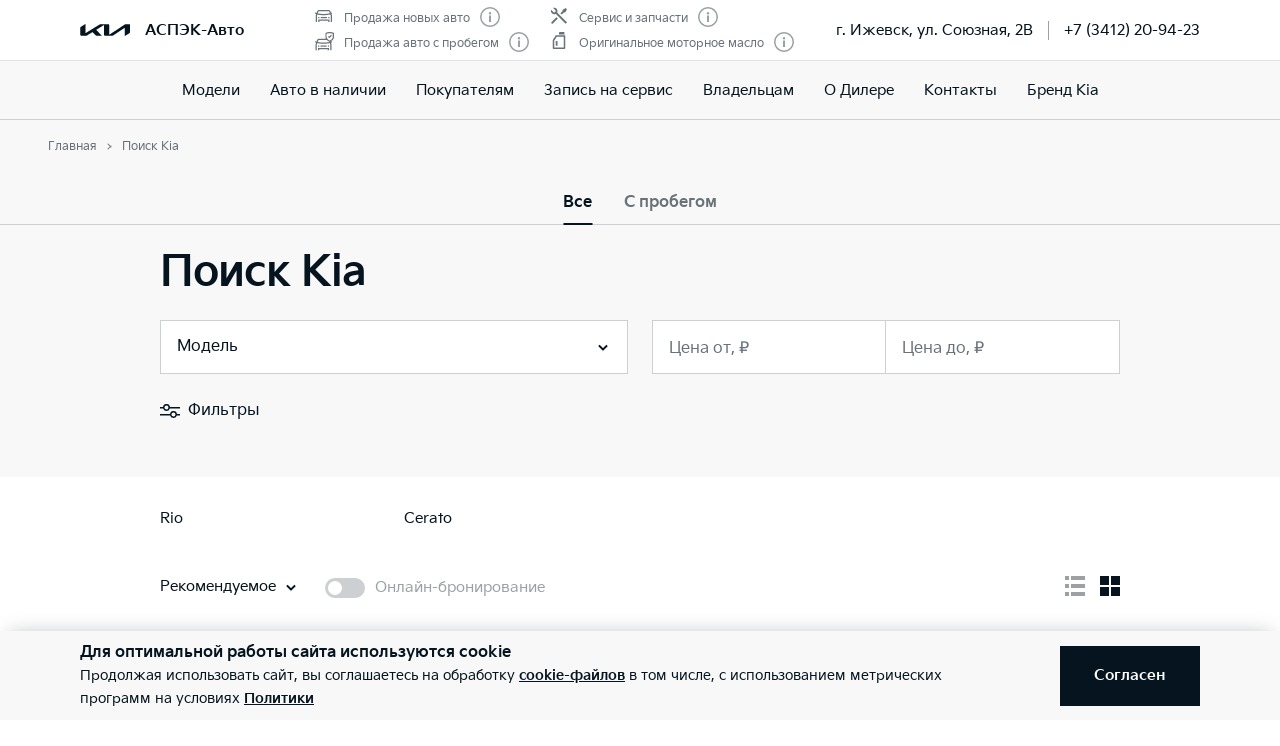

--- FILE ---
content_type: text/css; charset=UTF-8
request_url: https://kia-aspec.ru/_nuxt/css/689eea3.css
body_size: 12253
content:
@import url(https://fonts.googleapis.com/css2?family=PT+Sans+Narrow:wght@400;700&display=swap);.contacts[data-v-3595d3ec]{flex:0 0 auto;display:flex;align-items:center;margin-bottom:5px}.contacts__text[data-v-3595d3ec]{margin-top:2px}.text-award-weight[data-v-ffe4fa5c]{font-weight:300}.awards[data-v-ffe4fa5c]{display:flex;flex-flow:row wrap;flex-direction:column;margin-right:-20px;align-items:center}.awards_inline .awards__item[data-v-ffe4fa5c]{margin-top:0;margin-bottom:0}.awards__item[data-v-ffe4fa5c]{flex:0 0 auto;display:flex;align-items:center;margin:10px 20px 10px 0;height:20px;padding-left:0}.awards__item-icon[data-v-ffe4fa5c]{margin-right:10px}.offices__item+.offices__item[data-v-30c565a3]{margin-top:10px;padding-top:30px;border-top:1px solid #cdd0d2}@media(min-width:37.5em){.offices__item+.offices__item[data-v-30c565a3]{padding-top:40px}}.breadcrumb-back[data-v-630b6ec9]{margin-left:-16px}.breadcrumb-back svg[data-v-630b6ec9]{margin-right:-2px;width:18px;height:18px}iframe[data-v-5353b42d]{border:0;width:100%;height:100%}.popup-viewer{position:fixed;top:0;bottom:0;left:0;right:0;background:#05141f;color:#fff}.popup-viewer .swiper-container{position:absolute;top:0;bottom:0;left:0;right:0}.popup-viewer .swiper-slide{background:#05141f}.popup-viewer .swiper-button{align-items:center;justify-content:center;display:none;position:absolute;z-index:13;top:50%;margin:-30px 0;width:60px;height:60px;background:#05141f;border-radius:100%;color:#fff;cursor:pointer;transition:background 1s ease;outline:0 none}.popup-viewer .swiper-button svg{width:20px;height:auto}.popup-viewer .swiper-button-prev{left:0}.popup-viewer .swiper-button-next{right:0}.popup-viewer .swiper-button:hover{background:#05141f;transition:background 0s}@media(min-width:37.5em){.popup-viewer .swiper-button{display:flex;margin-left:55px;margin-right:55px}}@media(min-width:80em){.popup-viewer .swiper-button{margin-left:80px;margin-right:80px}}.popup-viewer__header{position:absolute;z-index:15;top:0;left:0;right:0}.popup-viewer__close{padding:0;width:20px;height:20px}@media(min-width:37.5em){.popup-viewer__close{width:30px;height:30px}}.popup-viewer__close svg{width:100%;height:100%}.popup-viewer__descr{position:absolute;bottom:0;left:0;right:0}.popup-viewer__descr__text{max-width:710px}.popup-viewer figure{position:absolute;top:50%;left:0;right:0;margin:0;padding-bottom:69.3333333333%;background:50% no-repeat;background-size:cover;transform:translateY(-50%)}@media(min-width:30em){.popup-viewer figure{top:0;padding-bottom:86.6233766234%;transform:translateY(110px)}}@media(min-width:37.5em){.popup-viewer figure{top:0;bottom:0;padding-bottom:0;transform:none}}.popup-viewer figure .icon-play{position:absolute;top:50%;left:50%;width:60px;height:60px;border-radius:50%;background-color:#05141f;transition:transform .3s ease;transform:translate(-50%,-50%)}.popup-viewer figure:hover .icon-play{transform:translate(-50%,-50%) scale(1.2)}.popup-viewer__iframe{position:absolute;z-index:333;top:0;bottom:0;left:0;right:0;background:#05141f}.popup-viewer__iframe__body{position:relative;margin:auto;width:100%;max-width:1280px}.popup-viewer__iframe__body:before{display:block;padding-bottom:56.25%;content:""}.popup-viewer__iframe__body iframe{position:absolute;top:0;left:0;width:100%;height:100%;border:0}.gallery .swiper-button{align-items:center;justify-content:center;display:none;position:absolute;z-index:13;top:50%;margin:-30px 0;width:60px;height:60px;background:#05141f;opacity:.4;border-radius:100%;color:#fff;cursor:pointer;transition:background 1s ease;outline:0 none}.gallery .swiper-button svg{width:20px;height:auto}.gallery .swiper-button-prev{left:0}.gallery .swiper-button-next{right:0}.gallery .swiper-button:hover{opacity:1;transition:background 0s}@media(min-width:37.5em){.gallery .swiper-button{display:flex}}.gallery_liquid .gallery__larges figure:before{display:none}.gallery_liquid .gallery__larges figure img{display:block;position:static;top:0;left:0;max-width:100%;max-height:100%;transform:none}.gallery-counter{position:absolute;z-index:13;bottom:0!important;left:auto!important;right:0;padding:3px 5px;width:auto!important;min-width:50px;background:rgba(5,20,31,.33);font-size:12px;color:#fff;text-align:center}.gallery figure{display:block;position:relative;margin:0;background:50% no-repeat;background-size:cover}.gallery figure:before{display:block;padding-bottom:66%;content:""}.gallery figure img{position:absolute;top:50%;left:50%;max-width:100%;max-height:100%;transform:translate(-50%,-50%)}.gallery figure.has-video{cursor:pointer}.gallery figure.has-video:after{position:absolute;top:0;bottom:0;left:0;right:0;background:#05141f;opacity:.5;content:""}.gallery figure.has-video span{position:absolute;z-index:2;top:50%;left:50%;width:30px;height:30px;border:2px solid;border-radius:100%;color:#fff;transition:transform .3s ease;transform:translate(-50%,-50%)}.gallery figure.has-video span svg{display:block;margin:auto}.gallery__larges{position:relative}.gallery__larges__container{margin:0 auto;width:100%;max-width:760px}.is-large .gallery__larges__container{max-width:100%}.gallery__larges .swiper-wrapper{display:flex}.gallery__larges figure.has-video span{width:60px;height:60px;background:rgba(5,20,31,.4);border:2px solid #fff;stroke:#fff;stroke-width:2;color:#fff}.gallery__larges figure.has-video:hover span{transform:translate(-50%,-50%) scale(1.2);background:#05141f}.gallery__thumbs{display:none;position:relative}@media(min-width:37.5em){.gallery__thumbs{display:block;text-align:center}}.gallery__thumbs.is-max .swiper-wrapper{justify-content:flex-start}.gallery__thumbs .swiper-container{display:flex}.gallery__thumbs .swiper-wrapper{display:flex;justify-content:center}.gallery__thumbs__items{overflow:hidden}.gallery__thumbs__item{position:relative;cursor:pointer}.gallery__thumbs__item figure{transition:opacity .5s ease}.gallery__thumbs__item figure.current{opacity:.5;cursor:default}.gallery__thumbs__view-all{position:absolute;z-index:5;top:0;bottom:0;right:0;background:rgba(5,20,31,.5);cursor:pointer}.gallery__thumbs.is-row{display:flex}.gallery__3d{position:relative}.gallery__3d__toggle{position:absolute;bottom:0;left:50%;transform:translate(-50%,-50%);cursor:pointer}.gallery__fullscreen{display:none;position:absolute;z-index:90;top:0;right:0;width:40px;height:40px;background:#05141f;border-radius:100%;color:#fff;cursor:pointer}@media(min-width:37.5em){.gallery__fullscreen{display:flex}}.gallery__fullscreen svg{display:block;margin:auto}@media(min-width:37.5em){.gallery.is-transformer .gallery__larges{display:none}}.align-left{margin-right:auto}.ymap-container{position:relative;height:100%;flex:1 1 100%}.ymap-body{position:absolute;top:0;left:0;width:100%;height:100%}ymaps .map-cluster{width:24px;height:24px;overflow:hidden;text-align:center;backface-visibility:hidden;background:#000;border:2px solid #fff;border-radius:100%;box-sizing:border-box;box-shadow:0 5px 10px rgba(0,0,0,.05);display:flex;align-items:center;justify-content:center}ymaps .map-cluster__label{position:relative;font-style:normal;font-weight:700;line-height:normal;font-size:11px;text-transform:uppercase;color:#fff}ymaps .map-cluster--medium{width:36px;height:36px}ymaps .map-cluster--large{width:42px;height:42px}ymaps .ymap-marker figure{position:relative;z-index:2;margin:0}ymaps .ymap-marker figure img{display:block}ymaps .ymap-marker span{position:absolute;top:0;left:15px;padding:0 10px 0 20px;background:hsla(0,0%,100%,.9);border-radius:0 5px 5px 0;font-size:12px;line-height:15px;color:#05141f;white-space:nowrap}ymaps .ymap-marker span div{display:flex;align-items:center;height:30px}ymaps .ymap-marker__balloon{padding:0;width:300px;max-width:100%;background:#fff;border:2px solid #05141f}ymaps .ymap-marker__balloon--border-none{border:none}@media(min-width:37.5em){ymaps .ymap-marker__balloon{padding:20px 30px;width:350px}}ymaps .balloon-container{display:none}ymaps .balloon-container__close-icon{opacity:.3;float:right;padding:20px;height:15px;width:15px;cursor:pointer;background:url("[data-uri]") 50% no-repeat}ymaps .balloon-container .ymap-marker__balloon{padding:15px 20px}@media(min-width:37.5em){ymaps .balloon-container .ymap-marker__balloon{padding:20px 30px}}ymaps .balloon-container .rating{display:flex;flex-direction:column;grid-gap:10px;gap:10px;margin-bottom:16px;padding:0;list-style:none}ymaps .balloon-container .rating__award{font-size:12px;line-height:1.66667;display:flex;grid-gap:10px;gap:10px;color:#697279}ymaps .button--black{height:50px;margin-top:30px;background-color:#000;color:#fff}.ymap-control-zoom div{position:relative;width:30px;height:35px;background:#05141f;cursor:pointer}.ymap-control-zoom div:after,.ymap-control-zoom div:before{position:absolute;top:50%;left:50%;background:#fff;transform:translate(-50%,-50%);content:""}.ymap-control-zoom div:before{width:10px;height:2px}.ymap-control-zoom__in{border-radius:15px 15px 0 0}.ymap-control-zoom__in:after{width:2px;height:10px}.ymap-control-zoom__out{border-radius:0 0 15px 15px}.ymap-control-fullscreen{width:30px;height:30px;background:#05141f url(/images/fullscreen.svg) 50% no-repeat;border-radius:100%;cursor:pointer}.text-award-weight[data-v-3069e36a]{font-weight:300}.rating[data-v-3069e36a]{display:flex;flex-flow:row wrap;flex-direction:column;margin-right:-20px;align-items:center}.rating_inline .rating__item[data-v-3069e36a]{margin-top:0;margin-bottom:0}.rating__item[data-v-3069e36a]{flex:0 0 auto;display:flex;align-items:center;margin:10px 20px 10px 0;height:20px;padding-left:30px}@media(min-width:64em){.rating__item[data-v-3069e36a]{padding-left:0}}.rating__item-icon[data-v-3069e36a]{margin-right:10px}@media(min-width:80em){.information[data-v-3f1d208a]{padding-top:50px}}.information__container[data-v-3f1d208a]{display:flex;flex-direction:column}@media(min-width:80em){.information__container[data-v-3f1d208a]{flex-direction:row}}.information__heading[data-v-3f1d208a]{padding:30px 30px 20px;background-color:#f8f8f8}@media(min-width:80em){.information__heading[data-v-3f1d208a]{padding:0 0 30px;background-color:transparent}}.information__box[data-v-3f1d208a]{padding:0 30px 30px;background-color:#f8f8f8}@media(min-width:80em){.information__box[data-v-3f1d208a]{width:50%;padding:50px 40px}}.information__name[data-v-3f1d208a]{margin-bottom:20px}@media(min-width:80em){.information__name[data-v-3f1d208a]{margin-bottom:10px}}.information__rating[data-v-3f1d208a]{margin-bottom:20px;padding:0}@media(min-width:80em){.information__rating[data-v-3f1d208a]{margin-bottom:27px}}.information__awards[data-v-3f1d208a]{margin-bottom:20px;padding:0;list-style-type:none}@media(min-width:80em){.information__awards[data-v-3f1d208a]{margin-bottom:27px}}.information__award[data-v-3f1d208a]{display:flex;align-items:center;margin-bottom:10px}.information__award[data-v-3f1d208a]:last-child{margin-bottom:0}.information__award-icon[data-v-3f1d208a]{width:20px;height:20px;margin-right:10px}.information__award-text[data-v-3f1d208a]{margin-right:10px}.information__award-info[data-v-3f1d208a]{width:20px;height:20px}.information__contacts[data-v-3f1d208a]{display:flex;flex-direction:column;margin:0;padding:0;list-style-type:none}@media(min-width:80em){.information__contacts[data-v-3f1d208a]{flex-direction:row;flex-wrap:wrap}}.information__contact[data-v-3f1d208a]{margin-bottom:15px}.information__contact[data-v-3f1d208a]:last-child{margin-bottom:0}@media(min-width:80em){.information__contact[data-v-3f1d208a]{flex-basis:100%;margin-bottom:20px}}@media(min-width:80em){.information__contact--semicol[data-v-3f1d208a]{max-width:240px;padding-right:30px}}.information__label[data-v-3f1d208a]{margin-bottom:5px}@media(min-width:80em){.information__label[data-v-3f1d208a]{margin-bottom:10px}}.information__actions[data-v-3f1d208a]{margin-top:30px}.information__button[data-v-3f1d208a]{height:40px}@media(min-width:80em){.information__button[data-v-3f1d208a]{width:auto}}.information__map[data-v-3f1d208a]{width:100%;height:568px;background-color:#f8f8f8}@media(min-width:80em){.information__map[data-v-3f1d208a]{width:50%;height:auto;max-height:568px}}.information__map-image[data-v-3f1d208a]{width:100%;height:100%}.list-item[data-v-ff110d62]{padding-left:2px;border-top:2px solid rgba(205,208,210,.5)}.list-item[data-v-ff110d62]:last-child{border-bottom:2px solid rgba(205,208,210,.5)}.list-item__title[data-v-ff110d62]{position:relative;cursor:pointer;-webkit-user-select:none;-moz-user-select:none;-ms-user-select:none;user-select:none}.list-item__angle[data-v-ff110d62]{position:absolute;top:50%;right:0;transform:translateY(-50%);transition:transform .2s ease}.list-item__angle.revert[data-v-ff110d62]{transform:translateY(-60%) rotate(-180deg)}.list-item__collapse-wrapper[data-v-ff110d62]:not(:last-child){margin-bottom:15px}.collapse-item[data-v-ff110d62]{display:flex;align-items:flex-start;line-height:25px}.collapse-item__left[data-v-ff110d62]{max-width:30px;width:100%}.popup-checked__wrapper[data-v-75ff7ef2]{position:relative;width:100%;height:100vh;overflow:hidden;overflow-y:auto}@media(min-width:64em){.popup-checked__wrapper[data-v-75ff7ef2]{margin:auto;max-width:840px;max-height:820px}}.popup-checked__button[data-v-75ff7ef2]{margin-top:40px;width:230px}.popup-checked__close[data-v-75ff7ef2]{position:absolute;top:25px;right:25px;color:#05141f}.kia-sure[data-v-ace43c1e],.kia-sure__content[data-v-ace43c1e]{display:flex;align-items:center}.kia-sure__text[data-v-ace43c1e]{font-size:12px;font-weight:600;margin-top:2px}.kia-sure_big .kia-sure__content[data-v-ace43c1e]{align-items:flex-start}.kia-sure_big .kia-sure__logo[data-v-ace43c1e]{width:70px;height:auto;margin-right:10px;margin-top:5px}@media(min-width:37.5em){.kia-sure_big .kia-sure__logo[data-v-ace43c1e]{width:120px;margin-top:7px;margin-right:20px}}.kia-sure_big .kia-sure__text[data-v-ace43c1e]{font-size:18px;line-height:139%}@media(min-width:37.5em){.kia-sure_big .kia-sure__text[data-v-ace43c1e]{font-size:35px;line-height:114%}}.kia-sure_middle .kia-sure__content[data-v-ace43c1e]{align-items:flex-start}.kia-sure_middle .kia-sure__logo[data-v-ace43c1e]{width:70px;height:auto;margin-right:10px;margin-top:5px}@media(min-width:37.5em){.kia-sure_middle .kia-sure__logo[data-v-ace43c1e]{width:100px;margin-top:6px;margin-right:20px}}.kia-sure_middle .kia-sure__text[data-v-ace43c1e]{font-size:18px;line-height:139%}@media(min-width:37.5em){.kia-sure_middle .kia-sure__text[data-v-ace43c1e]{font-size:30px;line-height:110%}}.sure__popup-wrapper{position:relative;width:100%}@media(min-width:64em){.sure__popup-wrapper{margin:auto;max-width:840px}}.sure__popup-wrapper ul{margin:0 0 20px;padding-left:27px}.sure__popup-wrapper ul li{padding-top:10px;font-size:15px;line-height:25px}.sure__hr{margin:20px 0}.sure__title{font-size:25px;line-height:35px;font-weight:700;color:#666;border-radius:2px;box-shadow:0 0 0 1px rgba(0,0,0,.15);padding:0 8px;width:-moz-fit-content;width:fit-content}.sure__title__red{color:#bb162b}.sure__text{font-style:normal;font-weight:400;font-size:12px;line-height:15px;color:#999;margin-top:30px}.sure__text__main{color:#000;margin:0}.sure__head{font-style:normal;font-weight:500;font-size:15px;line-height:25px;margin:7px 0 0}.sure__head__bold{font-weight:700;font-size:18px;margin:0}.sure__button{margin-top:40px;width:230px}.sure__close-button{position:absolute;top:25px;right:25px;color:#05141f}@media(max-width:375px){.sure__hr{margin:15px 0 20px}.sure__popup-wrapper ul li{line-height:20px}}.popup-link{display:flex;align-items:flex-end;font-weight:700;width:-moz-fit-content;width:fit-content}.arrow-link{margin:0 0 -2px -5px}.kia-sure[data-v-3760ffd0],.kia-sure__content[data-v-3760ffd0]{display:flex;align-items:center}.kia-sure__content_border[data-v-3760ffd0]{border:1px solid #cdd0d2;padding:0 10px}.kia-sure__text[data-v-3760ffd0]{font-size:12px;font-weight:600;margin-top:2px}.kia-sure_big .kia-sure__content[data-v-3760ffd0]{align-items:flex-start}.kia-sure_big .kia-sure__logo[data-v-3760ffd0]{width:70px;height:auto;margin-right:10px;margin-top:5px}@media(min-width:37.5em){.kia-sure_big .kia-sure__logo[data-v-3760ffd0]{width:120px;margin-top:7px;margin-right:20px}}.kia-sure_big .kia-sure__text[data-v-3760ffd0]{font-size:18px;line-height:139%}@media(min-width:37.5em){.kia-sure_big .kia-sure__text[data-v-3760ffd0]{font-size:35px;line-height:114%}}.kia-sure_middle .kia-sure__content[data-v-3760ffd0]{align-items:flex-start}.kia-sure_middle .kia-sure__logo[data-v-3760ffd0]{width:70px;height:auto;margin-right:10px;margin-top:5px}@media(min-width:37.5em){.kia-sure_middle .kia-sure__logo[data-v-3760ffd0]{width:100px;margin-top:6px;margin-right:20px}}.kia-sure_middle .kia-sure__text[data-v-3760ffd0]{font-size:18px;line-height:139%}@media(min-width:37.5em){.kia-sure_middle .kia-sure__text[data-v-3760ffd0]{font-size:30px;line-height:110%}}.kia-sure_pdf .kia-sure__logo[data-v-3760ffd0]{width:60px;height:14px;margin-right:10px}.kia-sure_pdf .kia-sure__text[data-v-3760ffd0]{font-size:15px;margin-top:7px}.check-list[data-v-6e9cb98a]{position:relative}.check-list__icon[data-v-6e9cb98a]{position:relative;display:inline-flex;top:4px}.kia-bnr-sure[data-v-6e9cb98a]{position:relative;padding:40px 0 60px;background:#f8f8f8}@media(min-width:37.5em){.kia-bnr-sure[data-v-6e9cb98a]{padding-top:60px}}.kia-bnr-sure[data-v-6e9cb98a]:after{display:block;clear:both;content:""}.kia-bnr-sure__header[data-v-6e9cb98a]{margin-bottom:40px}@media(min-width:37.5em){.kia-bnr-sure__header[data-v-6e9cb98a]{margin-bottom:30px}}@media(min-width:64em){.kia-bnr-sure__header[data-v-6e9cb98a]{margin-left:50%;max-width:680px}}.kia-bnr-sure__image[data-v-6e9cb98a]{padding-right:30px;margin-bottom:40px}@media(min-width:37.5em){.kia-bnr-sure__image[data-v-6e9cb98a]{float:left;width:50%;padding-top:40px}}@media(min-width:64em){.kia-bnr-sure__image[data-v-6e9cb98a]{display:flex;align-items:center;position:absolute;top:0;bottom:0;left:0;margin:40px 0 10px;padding-top:0}}.kia-bnr-sure__image img[data-v-6e9cb98a]{display:block;width:100%}@media(min-width:64em){.kia-bnr-sure__image img[data-v-6e9cb98a]{width:auto;max-width:100%;max-height:100%}}@media(min-width:37.5em){.kia-bnr-sure__content[data-v-6e9cb98a]{margin-left:50%}}.kia-bnr-sure__content ul[data-v-6e9cb98a]{margin:0;padding-left:1.25em}.kia-bnr-sure__content ul li+li[data-v-6e9cb98a]{margin-top:1em}@media(min-width:37.5em){.kia-bnr-sure__content .button[data-v-6e9cb98a]{width:auto}}.faq__item{border-bottom:1px solid rgba(155,161,165,.5)}.faq__item_opened .faq__item-question{padding-bottom:20px;border-bottom:2px solid #05141f}.faq__item_opened .faq__item-question-icon{transform:rotate(-180deg)}.faq__item_opened .faq__item-answer{display:block}.faq__item-question-icon{flex:0 0 auto;transition:transform .2s}.faq__item-answer{display:none}.modal[data-v-71c6e7a5]{position:fixed;z-index:9999;top:0;bottom:0;left:0;right:0;width:100vw;height:100vh;overflow:hidden;-webkit-overflow-scrolling:touch}@media(min-width:80em){.modal--faq .modal__body[data-v-71c6e7a5]{width:850px}}.modal__overlay[data-v-71c6e7a5]{position:fixed;top:0;bottom:0;left:0;right:0;background:#05141f;opacity:.7;cursor:pointer}.modal__body[data-v-71c6e7a5]{position:relative;z-index:2;height:100vh;margin-left:auto;overflow-y:auto;display:flex;flex-direction:column;padding:30px;width:100%;background:#fff}@media(min-width:37.5em){.modal__body[data-v-71c6e7a5]{width:440px}}.modal__header[data-v-71c6e7a5]{flex:0 0 60px;justify-content:flex-end}.modal__header-action[data-v-71c6e7a5]{position:relative;flex:0 0 30px}.modal__header-action svg[data-v-71c6e7a5]{display:block;width:30px;height:30px}.modal__header-reset[data-v-71c6e7a5]{position:absolute;top:50%;right:0;padding:0;transform:translateY(-50%)}.modal__content[data-v-71c6e7a5]{flex:1 1 100%}.modal__content-title[data-v-71c6e7a5]{border-bottom:1px solid #cdd0d2;padding-bottom:20px}.modal__content-body[data-v-71c6e7a5]{padding:30px}@media(min-width:37.5em){.modal__content-body[data-v-71c6e7a5]{width:440px}}.modal__content-button[data-v-71c6e7a5]{width:100%}@media(min-width:64em){.modal__content-button[data-v-71c6e7a5]{padding-right:75px;padding-left:75px;width:auto}}.modal__footer[data-v-71c6e7a5]{flex:0 0 60px}.booking{padding:30px;color:#fff;background-color:#37434c}@media(min-width:37.5em){.booking{padding-right:55px;padding-left:55px}}@media(min-width:80em){.booking{display:grid;justify-content:space-between;grid-template-columns:632px 450px;grid-template-rows:auto auto;padding:60px 50px}}@media(min-width:80em){.booking__content{grid-column:1/2}}.booking__caption{display:block;margin-bottom:20px}.booking__text{margin-top:0;margin-bottom:30px}@media(min-width:80em){.booking__text{max-width:564px;margin-bottom:0}}.booking__list{margin:0;padding:0;list-style-type:none}@media(min-width:80em){.booking__list{grid-row:1/3;grid-column:2/3}}.booking__item{margin-bottom:20px}.booking__item:last-child{margin-bottom:0}.booking__feature{display:flex;align-items:center;color:#fff}.booking__feature-text{max-width:208px}@media(min-width:80em){.booking__feature-text{max-width:none}}.booking__icon{flex-shrink:0;margin-right:15px}@media(min-width:80em){.booking__icon{margin-right:20px}}.booking__footer{margin-top:45px}@media(min-width:80em){.booking__button{max-width:330px;padding-right:26px;padding-left:26px}}.booking__button-span,.booking__faq{display:flex;align-items:center}.booking__faq{margin-top:20px}.booking__faq-icon{margin-left:5px;cursor:pointer}.booking__answers{color:#05141f}.info-section__header[data-v-6534c0ae]{border-bottom:2px solid rgba(155,161,165,.5)}.info-section__header svg[data-v-6534c0ae]{position:relative;transition:transform .3s}.info-section__body[data-v-6534c0ae]{display:none;margin-bottom:20px}.info-section__ttc[data-v-6534c0ae]{margin:0 -10px -10px}.info-section__ttc dd[data-v-6534c0ae],.info-section__ttc dl[data-v-6534c0ae],.info-section__ttc dt[data-v-6534c0ae]{margin:0;padding:0}.info-section__ttc dl[data-v-6534c0ae]{flex:0 0 100%;padding:0 10px 20px}@media(min-width:37.5em){.info-section__ttc dl[data-v-6534c0ae]{flex:0 0 50%}}.info-section__ttc dt[data-v-6534c0ae]{color:#9ba1a5}.info-section__ttc dd[data-v-6534c0ae]{margin-top:5px}.info-section__params[data-v-6534c0ae]{margin-bottom:-10px}.info-section__params__item[data-v-6534c0ae],.info-section__params__item__body[data-v-6534c0ae]{margin-bottom:30px}.info-section__params__item ul[data-v-6534c0ae]{margin:0;padding:10px 0 0;grid-column-gap:20px;-moz-column-gap:20px;column-gap:20px;-moz-column-count:1;column-count:1;list-style:none}@media(min-width:37.5em){.info-section__params__item ul[data-v-6534c0ae]{-moz-column-count:2;column-count:2}}@media(min-width:64em){.info-section__params__item ul[data-v-6534c0ae]{width:66.6666666667%}}.info-section__params__item li[data-v-6534c0ae]{display:inline-block;position:relative;padding-left:1em;padding-right:20px;-moz-column-break-inside:avoid;break-inside:avoid-column;width:100%}.info-section__params__item li[data-v-6534c0ae]:before{position:absolute;top:10px;left:0;width:5px;height:5px;background:#05141f;content:"";border-radius:50%}.info-section.is-opened .info-section__header[data-v-6534c0ae]{border-bottom-color:#05141f}.info-section.is-opened .info-section__header svg[data-v-6534c0ae]{transform:rotate(-180deg)}.info-section.is-opened .info-section__body[data-v-6534c0ae]{display:block}.info-section.is-instant .info-section__header[data-v-6534c0ae]{padding-bottom:0;border:0}.info-section.is-instant .info-section__body[data-v-6534c0ae]{display:block;margin-bottom:0;padding-top:15px}.catalog-detail-header__fixed{display:none;position:fixed;z-index:777;top:0;left:0;right:0;bottom:auto;height:60px;transition:transform .3s;transform:translateY(-100%)}@media(min-width:37.5em){.catalog-detail-header__fixed{display:block}}.catalog-detail-header__fixed-body{height:60px}.catalog-detail-header__fixed__button,.catalog-detail-header__fixed__price{display:none;margin-left:20px;padding-left:20px;height:30px;border-left:1px solid #697279}.catalog-detail-header__fixed__button div+div,.catalog-detail-header__fixed__price div+div{margin-left:10px}.catalog-detail-header__fixed__button a:after,.catalog-detail-header__fixed__price a:after{background-color:#fff}@media(min-width:37.5em){.catalog-detail-header__fixed__price{display:flex}}@media(min-width:64em){.catalog-detail-header__fixed__button{display:flex}}.catalog-detail-header__fixed.is-fixed{transform:translateY(0)}.catalog-detail-header__fixed.is-fixed.has-offset{transform:translateY(60px)}@media(min-width:80em){.catalog-detail-header__fixed.is-fixed.has-offset{transform:translateY(80px)}}@media(min-width:64em){.catalog-detail-header__top__price{display:none}}.catalog-detail-header__top__button{flex:0 0 auto;position:fixed;z-index:700;bottom:0;left:0;right:0}@media(min-width:37.5em){.catalog-detail-header__top__button{margin:20px}}@media(min-width:64em){.catalog-detail-header__top__button{position:relative}}.catalog-detail-header__top__button.is-scrolled{position:absolute}@media(min-width:64em){.catalog-detail-header__top__button.is-scrolled{position:relative}}.catalog-detail-header__top__button .button{width:100%}.info__popup-wrapper{position:relative;width:100%}@media(min-width:64em){.info__popup-wrapper{margin:auto;max-width:840px}}.info__title{font-size:25px;line-height:35px;font-weight:700}.info__text{font-style:normal;font-weight:400;font-size:12px;line-height:15px;color:#999;margin-top:30px}.info__text__main{color:#000;margin:0}.info__head{font-style:normal;font-weight:500;font-size:15px;line-height:25px;margin:5px 0 0}.info__head__bold{margin:15px 0 0;font-weight:700}.info__button{margin-top:30px;width:230px}.info__close-button{position:absolute;top:25px;right:25px;color:#05141f}hr{margin:30px 0}ul{margin-top:0;padding-left:27px}.sk-circle{margin:100px auto;width:60px;height:60px;position:relative}.sk-circle_inline{width:20px;height:20px;margin:0}.sk-circle .sk-child{width:100%;height:100%;position:absolute;left:0;top:0}.sk-circle .sk-child:before{content:"";display:block;margin:0 auto;width:15%;height:15%;background-color:#333;border-radius:100%;animation:sk-circleBounceDelay 1.2s ease-in-out infinite both}.sk-circle .sk-circle2{transform:rotate(30deg)}.sk-circle .sk-circle3{transform:rotate(60deg)}.sk-circle .sk-circle4{transform:rotate(90deg)}.sk-circle .sk-circle5{transform:rotate(120deg)}.sk-circle .sk-circle6{transform:rotate(150deg)}.sk-circle .sk-circle7{transform:rotate(180deg)}.sk-circle .sk-circle8{transform:rotate(210deg)}.sk-circle .sk-circle9{transform:rotate(240deg)}.sk-circle .sk-circle10{transform:rotate(270deg)}.sk-circle .sk-circle11{transform:rotate(300deg)}.sk-circle .sk-circle12{transform:rotate(330deg)}.sk-circle .sk-circle2:before{animation-delay:-1.1s}.sk-circle .sk-circle3:before{animation-delay:-1s}.sk-circle .sk-circle4:before{animation-delay:-.9s}.sk-circle .sk-circle5:before{animation-delay:-.8s}.sk-circle .sk-circle6:before{animation-delay:-.7s}.sk-circle .sk-circle7:before{animation-delay:-.6s}.sk-circle .sk-circle8:before{animation-delay:-.5s}.sk-circle .sk-circle9:before{animation-delay:-.4s}.sk-circle .sk-circle10:before{animation-delay:-.3s}.sk-circle .sk-circle11:before{animation-delay:-.2s}.sk-circle .sk-circle12:before{animation-delay:-.1s}@keyframes sk-circleBounceDelay{0%,80%,to{transform:scale(0)}40%{transform:scale(1)}}.preloader{position:absolute;z-index:999;bottom:0;top:0;left:0;right:0;padding-top:60px;background:hsla(0,0%,100%,.8)}.preloader_inline{position:static;z-index:auto;padding-top:0;background:none}.preloader .sk-circle{margin:0 auto}.info__popup-wrapper[data-v-0a751a6e]{position:relative;width:100%}@media(min-width:64em){.info__popup-wrapper[data-v-0a751a6e]{margin:auto;max-width:840px}}.info__title[data-v-0a751a6e]{font-size:25px;line-height:35px;font-weight:700}.info__text[data-v-0a751a6e]{font-style:normal;font-weight:400;font-size:12px;line-height:15px;color:#999;margin-top:30px}.info__text__main[data-v-0a751a6e]{color:#000;margin:0}.info__button[data-v-0a751a6e]{margin-top:30px;width:230px}.info__close-button[data-v-0a751a6e]{position:absolute;top:25px;right:25px;color:#05141f}hr[data-v-0a751a6e]{margin:30px 0}.catalog-detail-summary__card[data-v-4c620238]{display:flex;align-items:center;padding:10px 15px;min-height:60px;border:1px solid hsla(0,0%,60%,.5)}.catalog-detail-summary__card .toolbar[data-v-4c620238]{width:-moz-max-content;width:max-content;position:relative}.catalog-detail-summary__card .toolbar[data-v-4c620238]:after{content:"";display:block;position:absolute;width:100%;height:25px;top:0;left:0;cursor:pointer}.catalog-detail-summary__card-over[data-v-4c620238]{border-color:#5d7d2b}.catalog-detail-summary__card-open[data-v-4c620238]{position:relative}.catalog-detail-summary__card-open[data-v-4c620238]:after{position:absolute;content:"";bottom:-2px;left:0;right:0;height:1px;background-color:#05141f;transform:scaleX(0);transform-origin:left center;transition:transform .25s ease-out;will-change:transform;pointer-events:none}.catalog-detail-summary__card-open[data-v-4c620238]:hover:after{transform:scaleX(1)}.catalog-detail-summary__card-open+svg[data-v-4c620238]{cursor:pointer}.catalog-detail-summary__card-open.inactive[data-v-4c620238]{color:#9ba1a5}.catalog-detail-summary__card-open.inactive[data-v-4c620238]:after{background-color:hsla(0,0%,60%,.5)}.catalog-detail-summary__card-open.inactive+svg[data-v-4c620238]{color:#9ba1a5}.catalog-detail-summary__card-benefit .offer__info-button[data-v-4c620238]{top:0;right:0}.catalog-detail-summary__card-benefit .offer__info-button svg[data-v-4c620238]{color:#000}.catalog-detail-summary__card-benefit label[data-v-4c620238]{font-weight:700;padding-right:30px}.catalog-detail-summary__card-benefit-price[data-v-4c620238]{font-size:12px}@media(min-width:80em){.calculator .catalog-detail-summary__card-tradein-block[data-v-4c620238]{display:flex;justify-content:flex-start}}.catalog-detail-summary__card-not-send>span[data-v-4c620238]{margin-top:3px}.maxposter-disclaimer a[data-v-47cfee1c]{font-weight:700}.nav-tabs{margin-left:-30px;margin-right:-30px;height:30px;overflow:hidden}.nav-tabs li,.nav-tabs ul{margin:0;padding:0;list-style:none}.nav-tabs ul{padding:0 30px 30px;overflow:auto;white-space:nowrap}.nav-tabs li{flex-shrink:0;position:relative;padding:5px 20px 0 0;cursor:pointer}.nav-tabs li:last-child{padding-right:30px}.nav-tabs li:last-child:after{right:30px}@media(min-width:37.5em){.nav-tabs li{padding-right:30px}}.nav-tabs li:after{content:"";position:absolute;top:0;left:0;right:20px;height:3px;background-color:#05141f;transform:scaleX(0);transform-origin:50% 50%;transition:transform .3s ease}@media(min-width:37.5em){.nav-tabs li:after{right:30px}}.nav-tabs li.active:after,.nav-tabs li:hover:after{transform:scaleX(1)}.nav-tabs li.active{font-weight:700}@media(min-width:37.5em){.trade-in-calc__models-list[data-v-49158b4a]{-moz-column-count:3;column-count:3;grid-column-gap:10px;-moz-column-gap:10px;column-gap:10px;margin-left:-14px}}@media(min-width:64em){.trade-in-calc__models-list[data-v-49158b4a]{-moz-column-count:6;column-count:6}}.trade-in-calc__models-item[data-v-49158b4a]{display:flex;margin-bottom:30px}@media(min-width:37.5em){.trade-in-calc__models-item[data-v-49158b4a]{display:inline-block;width:100%;position:relative;padding-left:14px}}.trade-in-calc__models-item-letter[data-v-49158b4a]{flex:0 0 60px;color:#cdd0d2;padding-bottom:10px}@media(min-width:37.5em){.trade-in-calc__models-item-letter[data-v-49158b4a]{padding-bottom:5px}}.trade-in-calc__models-item-star[data-v-49158b4a]{margin-left:-14px}.trade-in-calc__models-item li[data-v-49158b4a],.trade-in-calc__models-item ul[data-v-49158b4a]{margin:0;padding:0;list-style:none;transform:translateZ(0)}.trade-in-calc__models-item ul[data-v-49158b4a]{flex:1 1 auto;-moz-column-count:2;column-count:2;grid-column-gap:10px;-moz-column-gap:10px;column-gap:10px}@media(min-width:37.5em){.trade-in-calc__models-item ul[data-v-49158b4a]{-moz-column-count:1;column-count:1;grid-column-gap:0;-moz-column-gap:0;column-gap:0;display:inline-block;width:100%}}.trade-in-calc__models-item li[data-v-49158b4a]{display:inline-block;width:100%;padding:5px 0 10px;cursor:pointer}@media(min-width:37.5em){.trade-in-calc__models[data-v-3d3f4266]{margin-left:-14px}}.trade-in-calc__models-item[data-v-3d3f4266]{display:flex;margin-bottom:30px}@media(min-width:37.5em){.trade-in-calc__models-item[data-v-3d3f4266]{display:inline-block;width:100%;position:relative;padding-left:14px}}.trade-in-calc__models-item-star[data-v-3d3f4266]{position:absolute;top:4px;left:0}.trade-in-calc__models-item li[data-v-3d3f4266],.trade-in-calc__models-item ul[data-v-3d3f4266]{margin:0;padding:0;list-style:none}.trade-in-calc__models-item ul[data-v-3d3f4266]{flex:1 1 auto;-moz-column-count:2;column-count:2;grid-column-gap:10px;-moz-column-gap:10px;column-gap:10px}@media(min-width:37.5em){.trade-in-calc__models-item ul[data-v-3d3f4266]{-moz-column-count:1;column-count:1;grid-column-gap:0;-moz-column-gap:0;column-gap:0;display:inline-block;width:100%}}.trade-in-calc__models-item li[data-v-3d3f4266]{display:inline-block;width:100%;padding:5px 0 10px}.trade-in-calc__models-featured li[data-v-3d3f4266],.trade-in-calc__models-featured ul[data-v-3d3f4266]{margin:0;padding:0;list-style:none;transform:translateZ(0)}.trade-in-calc__models-featured ul[data-v-3d3f4266]{margin-left:-14px}@media(min-width:37.5em){.trade-in-calc__models-featured ul[data-v-3d3f4266]{-moz-column-count:3;column-count:3;grid-column-gap:10px;-moz-column-gap:10px;column-gap:10px}}@media(min-width:64em){.trade-in-calc__models-featured ul[data-v-3d3f4266]{-moz-column-count:6;column-count:6;grid-column-gap:10px;-moz-column-gap:10px;column-gap:10px}}.trade-in-calc__models-featured li[data-v-3d3f4266]{display:inline-block;width:100%;margin-bottom:15px;cursor:pointer;position:relative;padding-left:14px}.trade-in-calc__vin-loader .sk-circle[data-v-8cd3489e]{width:40px;height:40px}@media(min-width:37.5em){.trade-in-calc__car[data-v-8cd3489e]{width:310px}}.trade-in-calc__car-input[data-v-8cd3489e]{flex:1 1 auto;position:relative}.trade-in-calc__car-button[data-v-8cd3489e]{flex:0 0 auto}.trade-in-calc__car-button-item[data-v-8cd3489e]{padding:0;width:40px}.trade-in-calc__models-header[data-v-8cd3489e]{border-top:1px solid #cdd0d2}.trade-in-calc__models-header-title[data-v-8cd3489e]{display:inline-block;position:relative;padding-right:5px;background:#fff;color:#9ba1a5;transform:translateY(-65%)}.trade-in-calc__form-content[data-v-2add09d2]{position:relative;flex:1 1 auto;width:100%;min-width:0;padding-bottom:50px;min-height:100%}@media(min-width:64em){.trade-in-calc__form-content[data-v-2add09d2]{padding:40px 50px 0}}@media(min-width:80em){.trade-in-calc__form-content[data-v-2add09d2]{padding:60px 70px 0}}@media(min-width:80em){.trade-in-calc__form-content-body[data-v-2add09d2]{max-width:620px}}@media(min-width:100em){.trade-in-calc__form-content-body[data-v-2add09d2]{max-width:860px}}.trade-in-calc__form-addons[data-v-2add09d2]{margin-top:20px;padding-top:15px;border-top:2px solid #37434c}.trade-in-calc__form-fields[data-v-2add09d2]{flex-flow:row wrap;margin:0 -15px 50px}@media(min-width:37.5em){.trade-in-calc__form-fields[data-v-2add09d2]{display:flex}}@media(min-width:64em){.trade-in-calc__form-fields[data-v-2add09d2]{display:block}}@media(min-width:80em){.trade-in-calc__form-fields[data-v-2add09d2]{display:flex}}@media(min-width:37.5em){.trade-in-calc__form-fields_single[data-v-2add09d2]{display:block}}@media(min-width:80em){.trade-in-calc__form-fields_single[data-v-2add09d2]{display:block}}@media(min-width:64em){.trade-in-calc__form-fields_cols[data-v-2add09d2]{display:flex}}.trade-in-calc__form-fields-item[data-v-2add09d2]{padding:0 15px;-moz-column-break-inside:avoid;break-inside:avoid-column}@media(min-width:37.5em){.trade-in-calc__form-fields-item[data-v-2add09d2]{flex:0 0 50%;-ms-flex-preferred-size:calc(50% - 30px)}}@media(min-width:37.5em){.trade-in-calc__form-fields-item_full[data-v-2add09d2]{flex:0 0 100%;-ms-flex-preferred-size:calc(100% - 30px)}}.trade-in-calc__popup-columns .trade-in-calc__form-fields-item[data-v-2add09d2]{display:inline-block;width:100%}.trade-in-calc__form-fields-toggle-icon-opened[data-v-2add09d2]{transform:rotate(-180deg)}.trade-in-calc__form[data-v-246fe65a]{min-width:0}@media(min-width:64em){.trade-in-calc__form[data-v-246fe65a]{border-top:1px solid #cdd0d2}}@media(min-width:64em){.trade-in-calc__form_popup[data-v-246fe65a]{border-top:0}}.trade-in-calc__form_popup .trade-in-calc__form-content[data-v-246fe65a]{padding:30px 0}.trade-in-calc__form-content-wrap[data-v-246fe65a]{flex:1 1 auto;width:100%;min-width:0}@media(min-width:64em){.trade-in-calc__form .g-container.flex[data-v-246fe65a]{min-height:100vh}}.multiselect{position:relative;display:flex;align-items:center;min-height:0;font-size:inherit;color:#05141f}.multiselect.is-opened{z-index:55}.multiselect--disabled{background:none}.multiselect .multiselect{width:100%}.multiselect__error{position:absolute;top:100%;left:0;right:0;display:block;margin-top:5px;font-size:12px;color:#ea0029}.multiselect--disabled .multiselect__select,.multiselect__select{top:50%;bottom:auto;right:0;margin-top:-10px;margin-right:15px;padding:0;width:20px;height:20px;background:url(/images/angle-down.svg) 50% no-repeat}.multiselect--disabled .multiselect__select:before,.multiselect__select:before{display:none}.multiselect__tags{display:flex;align-items:center;padding:0 45px 0 20px;width:100%;min-height:0;height:60px;background:transparent;border-color:#cdd0d2;border-radius:0;font-size:inherit;color:inherit;cursor:pointer}.multiselect__tags-wrap{display:none!important}.multiselect__input,.multiselect__single{margin:0;padding:0;min-height:0;font-size:inherit;line-height:1.2;background:none;border-radius:0}.multiselect__single{display:block;display:-webkit-box;-webkit-box-orient:vertical;-webkit-line-clamp:2;max-height:2.4em;overflow:hidden;text-overflow:ellipsis}.multiselect__input::-moz-placeholder{color:transparent}.multiselect__input:-ms-input-placeholder{color:transparent}.multiselect__input::placeholder{color:transparent}.multiselect__placeholder{display:block;margin:0;padding:0;width:100%;color:#05141f;white-space:nowrap;overflow:hidden;text-overflow:ellipsis}.multiselect__placeholder_fly{position:absolute;z-index:3;top:32px;left:0;right:0;line-height:20px;color:#666;transition:all .2s;pointer-events:none}.has-value+.multiselect__placeholder_fly,.is-opened+.multiselect__placeholder_fly{top:5px;font-size:14px}.has-label .multiselect__placeholder{display:none}.has-label .multiselect__placeholder_fly{display:block}.multiselect__content-wrapper{top:100%;left:0;margin:-1px 0;width:auto;min-width:100%;max-width:calc(100vw - 30px);background:#fff;max-height:320px;border:1px solid #05141f!important;border-radius:0!important;z-index:50}.multiselect--above .multiselect__content-wrapper{top:auto;bottom:100%}.config-filter .multiselect--above .multiselect__content-wrapper{top:100%;bottom:auto}.config-filter .multiselect--aboveest .multiselect__content-wrapper,.multiselect--aboveest .multiselect__content-wrapper{top:auto;bottom:100%}@media(min-width:64em){.multiselect.at_right .multiselect__content-wrapper{left:auto;right:0}}.multiselect__content,.multiselect__content li,.multiselect__element{margin:0!important;padding:0!important;list-style:none}.multiselect__content{padding:10px 0!important;min-width:220px;width:100%}.multiselect__option{padding:4px 15px;min-height:0;line-height:20px;background-color:transparent!important;color:#05141f!important;white-space:normal}.multiselect__option--selected{font-weight:400;color:#05141f!important}.multiselect__option--highlight{background:#f8f8f8!important}.is-multiple .multiselect__option{padding-left:40px}.is-multiple .multiselect__option--selected{background:url(/images/check-black.svg) 18px 50% no-repeat!important}.multiselect_small .multiselect .multiselect__select,.multiselect_small .multiselect__select{margin-right:10px}.multiselect_small .multiselect .multiselect__tags,.multiselect_small .multiselect__tags{padding:0 35px 0 15px;height:30px}@media(min-width:64em){.multiselect_sort,.multiselect_sort .multiselect{width:auto}.multiselect_sort .multiselect .multiselect__select,.multiselect_sort .multiselect__select{right:0;margin-right:0}.multiselect_sort .multiselect .multiselect__content,.multiselect_sort .multiselect__content{min-width:100%}.multiselect_sort .multiselect .multiselect__option,.multiselect_sort .multiselect__option{white-space:nowrap}.multiselect_sort .multiselect .multiselect__tags,.multiselect_sort .multiselect__tags{padding:0 25px 0 0;height:auto;border:0}}.multiselect.form-control_text{padding-top:0;align-items:flex-end;padding-bottom:0}.multiselect.form-control_text .multiselect__select{margin-right:0}.multiselect.form-control_text .multiselect__tags{padding:0 20px 0 0;border:0}.multiselect.gray-text .multiselect__placeholder{color:#697279}.error-calc[data-v-c0293cb0]{font-size:20px}.nowrap[data-v-c0293cb0]{white-space:nowrap}.calc-font>span[data-v-c0293cb0]{font-size:12px}.popup-result-content[data-v-c0293cb0]{width:100%}.popup-result-content__offers[data-v-c0293cb0]{max-width:350px}@media(min-width:64em){.trade-in__summary-config-id_popup .trade-in__summary-config-id-links[data-v-c0293cb0]{display:block;text-align:right;margin-top:0}}@media(min-width:80em){.trade-in__summary-config-id_popup .trade-in__summary-config-id-links[data-v-c0293cb0]{display:flex;text-align:left}}@media(min-width:64em){.trade-in__summary-config-id_popup .trade-in__summary-config-id-link[data-v-c0293cb0]{margin-right:0;border-right:0;padding:5px 0}}@media(min-width:80em){.trade-in__summary-config-id_popup .trade-in__summary-config-id-link[data-v-c0293cb0]{margin-right:20px;padding-right:20px;border-right:1px solid #9ba1a5}}@media(min-width:80em){.trade-in__summary-config-id_popup .trade-in__summary-config-id-link[data-v-c0293cb0]:last-child{margin-right:0;padding-right:0;border-right:0}}.trade-in-calc__summary-header[data-v-c0293cb0]{border-bottom:1px solid #cdd0d2}.trade-in-calc__summary-header_popup[data-v-c0293cb0]{border-bottom:0}.trade-in-calc__summary-info-params[data-v-c0293cb0]{padding:30px 0;border:2px solid #05141f}.trade-in-calc__summary-info-params-section[data-v-c0293cb0]{flex:0 0 50%;padding:0 20px;-ms-flex-preferred-size:calc(50% - 40px)}@media(min-width:64em){.trade-in-calc__summary-info-params-section[data-v-c0293cb0]{padding:0 60px 0 30px;-ms-flex-preferred-size:calc(50% - 90px)}}.trade-in-calc__summary-info-params-section+.trade-in-calc__summary-info-params-section[data-v-c0293cb0]{margin-top:10px}@media(min-width:37.5em){.trade-in-calc__summary-info-params-section+.trade-in-calc__summary-info-params-section[data-v-c0293cb0]{margin-top:0;padding:0 20px;border-left:1px solid #cdd0d2;-ms-flex-preferred-size:calc(50% - 40px)}}@media(min-width:64em){.trade-in-calc__summary-info-params-section+.trade-in-calc__summary-info-params-section[data-v-c0293cb0]{padding:0 30px 0 60px;-ms-flex-preferred-size:calc(50% - 90px)}}.trade-in-calc__summary-info-params-section dd[data-v-c0293cb0],.trade-in-calc__summary-info-params-section dl[data-v-c0293cb0],.trade-in-calc__summary-info-params-section dt[data-v-c0293cb0]{margin:0;padding:0}.trade-in-calc__summary-info-params-section dl[data-v-c0293cb0]{display:flex}.trade-in-calc__summary-info-params-section dl+dl[data-v-c0293cb0]{margin-top:10px}.trade-in-calc__summary-info-params-section dl dt[data-v-c0293cb0]{flex:0 0 45%;margin-right:5%}.trade-in-calc__summary-info-params-section dl dd[data-v-c0293cb0]{flex:1 1 auto;font-weight:700}@media(min-width:37.5em){.trade-in-calc__summary-info-params-section dl dd[data-v-c0293cb0]{text-align:right}}.trade-in-calc__summary-info-download[data-v-c0293cb0]{border-bottom:1px solid #cdd0d2}.popup-tradein{position:fixed;top:0;left:0;z-index:10000;width:100vw;height:100vh;overflow:hidden;overflow-y:auto;-webkit-overflow-scrolling:touch;display:flex}.popup-tradein__overlay{position:fixed;top:0;bottom:0;left:0;right:20px;background:#05141f;opacity:.7;cursor:pointer}.popup-tradein__body{position:relative;z-index:2;width:100vw;min-height:100vh;background:#fff}@media(min-width:64em){.popup-tradein__body{margin-left:auto;width:69.4444444444%}}.popup-tradein__content{padding:20px 0 30px;background:#fff}.popup-tradein__content-body{padding:30px}.popup-tradein__footer{flex:0 0 60px}.popup-tradein__models-section+.popup-tradein__models-section{margin-top:40px}.popup-tradein__models-item{display:flex;align-items:center;padding:25px 0;cursor:pointer}.popup-tradein__models-item+.popup-tradein__models-item{border-top:1px solid #cdd0d2}.popup-tradein__models-item-img{flex:0 0 120px;margin-right:15px}.popup-tradein__complectations-model-img img,.popup-tradein__models-item-img img{display:block;margin:0 auto;max-width:100%}.popup-tradein__complectations-item+.popup-tradein__complectations-item{margin-top:20px}.popup-tradein__filter-section+.popup-tradein__filter-section{margin-top:30px}.popup-tradein__filter-item+.popup-tradein__filter-item{margin-top:10px}.dealer-summary__header[data-v-039f413e]{border-bottom:2px solid #05141f}.dealer-summary__header svg[data-v-039f413e]:hover{color:#05141f;transition-duration:0s}.maxposter-disclaimer a[data-v-b234931c]{font-weight:700}.modal-calculator-total__summary{margin-bottom:20px;border-bottom:1px solid #f8f8f8}@media(min-width:64em){.modal-calculator-total__summary{margin-bottom:30px}}@media(min-width:64em){.modal-calculator-total__values{-moz-columns:2;column-count:2;grid-column-gap:40px;-moz-column-gap:40px;column-gap:40px}}.modal-calculator-total__values-item{display:inline-flex;align-items:flex-end;justify-content:space-between;margin-bottom:10px;padding-bottom:5px;width:100%;min-height:26px;border-bottom:1px solid #f8f8f8;page-break-inside:avoid;-moz-column-break-inside:avoid;break-inside:avoid}@media(min-width:64em){.modal-calculator-total__values-item{margin-bottom:15px}}.modal-calculator-total__values-item-name{color:#697279}.modal-calculator-total__values-item-value{flex:0 0 auto;margin-left:10px;font-weight:700}.modal-calculator__buttons[data-v-de4217b6]{margin-left:-20px;margin-right:-20px}@media(min-width:37.5em){.modal-calculator__buttons-items[data-v-de4217b6]{display:flex}}@media(min-width:64em){.modal-calculator__buttons-items[data-v-de4217b6]{width:50%}}.modal-calculator__buttons-item[data-v-de4217b6]{flex:0 0 auto;padding:0 20px}@media(min-width:37.5em){.modal-calculator__buttons-item[data-v-de4217b6]{width:50%}}.credit-conditions-item[data-v-bc0751c0]{display:flex;align-items:center;margin-bottom:20px}@media(min-width:37.5em){.credit-conditions-item[data-v-bc0751c0]{margin-right:40px}}@media(min-width:37.5em){.credit-conditions__items{display:flex;flex-flow:row wrap;margin-right:-40px}}.credit-rate-card[data-v-2e064ad0]{margin-bottom:5px;padding:20px;background:#f8f8f8}@media(min-width:80em){.credit-rate-card[data-v-2e064ad0]{display:flex;align-items:center;padding:30px}}.credit-rate-card__logo[data-v-2e064ad0]{margin-bottom:30px}@media(min-width:80em){.credit-rate-card__logo[data-v-2e064ad0]{margin-bottom:0;width:200px;margin-right:30px}}.credit-rate-card__logo-img[data-v-2e064ad0]{display:block;max-width:100%}.credit-rate-card__info[data-v-2e064ad0]{flex:1 1 auto}.credit-rate-card__info-values[data-v-2e064ad0]{display:flex;justify-content:space-between}@media(min-width:80em){.credit-rate-card__info-values[data-v-2e064ad0]{justify-content:flex-start;margin-right:-30px}}.credit-rate-card__info-values-item[data-v-2e064ad0]{display:flex;align-items:baseline}@media(min-width:80em){.credit-rate-card__info-values-item[data-v-2e064ad0]{margin-right:30px}}.credit-rate-card__button[data-v-2e064ad0]{margin-top:20px}@media(min-width:80em){.credit-rate-card__button[data-v-2e064ad0]{margin:0 0 0 30px;width:120px}}.transition-cards-enter-active[data-v-2e064ad0],.transition-cards-leave-active[data-v-2e064ad0]{transition:all .5s,opacity .2s ease-out}.transition-cards-enter[data-v-2e064ad0],.transition-cards-leave-to[data-v-2e064ad0]{margin-top:-120px;opacity:0}@media(min-width:37.5em){.credit-term{display:flex}}@media(min-width:80em){.credit-term{padding-top:30px}}@media(min-width:80em){.credit-term_odd{padding-top:0!important}}.credit-term_bordered{padding-top:20px;border-top:1px solid #cdd0d2}.credit-term__period{flex:1 1 auto}@media(min-width:37.5em){.credit-term__period{width:50%;max-width:440px;padding-right:30px}}.credit-term__period-items{display:flex;flex-flow:row wrap;margin:0 -5px -5px 0}.credit-term__period-item{display:block;position:relative;margin:0 5px 5px 0;cursor:pointer}.credit-term__period-item-control{position:absolute;width:1px;height:1px;opacity:0;visibility:hidden}.credit-term__period-item-label{display:flex;align-items:center;justify-content:center;background:#f8f8f8;width:50px;height:40px;color:#05141f}.credit-term__period-item-label[disabled]{color:#c1c1c1;pointer-events:none}.credit-term__period-item-control:checked~.credit-term__period-item-label{background:#37434c;color:#fff}.credit-term__period-item[disabled]{pointer-events:none}.credit-term__payment{flex:1 1 auto;margin-top:30px}@media(min-width:37.5em){.credit-term__payment{margin-top:0;width:50%;max-width:440px}}.modal-calculator__values[data-v-4aacb715]{margin:0 -20px}@media(min-width:64em){.modal-calculator__values[data-v-4aacb715]{display:flex}}.modal-calculator__values-item[data-v-4aacb715]{flex:0 0 auto;padding:0 20px}@media(min-width:64em){.modal-calculator__values-item[data-v-4aacb715]{width:50%}}.modal-calculator__values-item-title[data-v-4aacb715]{display:flex;align-items:center;margin-bottom:20px;height:20px}@media(min-width:64em){.modal-calculator__options[data-v-4aacb715]{padding-top:30px;border-top:1px solid #cdd0d2}}.modal-calculator__options-items[data-v-4aacb715]{margin:0 -20px}@media(min-width:64em){.modal-calculator__options-items[data-v-4aacb715]{display:flex}}.modal-calculator__options-item[data-v-4aacb715]{flex:0 0 auto;padding:0 20px}@media(min-width:64em){.modal-calculator__options-item[data-v-4aacb715]{width:50%}}.modal-calculator__options-item+.modal-calculator__options-item[data-v-4aacb715]{margin-top:30px}@media(min-width:64em){.modal-calculator__options-item+.modal-calculator__options-item[data-v-4aacb715]{margin-top:0}}.modal-calculator .clear-filter-btn[data-v-4aacb715]{width:100%;height:40px}@media(min-width:37.5em){.modal-calculator .clear-filter-btn[data-v-4aacb715]{width:195px}}.transition-rates-enter-active .credit-rate-card[data-v-4aacb715],.transition-rates-enter-active[data-v-4aacb715],.transition-rates-leave-active .credit-rate-card[data-v-4aacb715],.transition-rates-leave-active[data-v-4aacb715]{transition:all .5s ease-out}.transition-rates-enter[data-v-4aacb715],.transition-rates-leave-to[data-v-4aacb715]{margin-top:-10px;opacity:0}.transition-rates-enter .credit-rate-card[data-v-4aacb715],.transition-rates-leave-to .credit-rate-card[data-v-4aacb715]{margin-top:-120px;opacity:0}.range-control{position:relative}.range-control_non-clickable{pointer-events:none}.range-control_disabled{opacity:.2}.range-control_percentage .range-control__values-item:after{content:"%"}.range-control_percentage .range-control__values-item[hidden]{visibility:hidden}.range-control__body{position:relative}.range-control__input{display:block;width:100%;height:60px;border:1px solid #cdd0d2;padding:0 20px;-moz-appearance:textfield}.range-control__input:focus{border-color:#05141f}.range-control__input::-webkit-inner-spin-button,.range-control__input::-webkit-outer-spin-button{-webkit-appearance:none;margin:0}.range-control__values{margin-top:8px;display:flex;justify-content:space-between;font-size:12px;line-height:15px;color:#9ba1a5}.range-control__values-item{display:flex}.range-control .vue-slider{position:absolute;bottom:0;left:0;right:0;margin-bottom:-10px}.range-control .vue-slider-rail{background:transparent}.range-control .vue-slider-dot-handle,.range-control .vue-slider-process{background:#05141f}.range-control .vue-slider-dot-handle:after{display:none}.range-control .vue-slider-dot-tooltip-bottom{bottom:-10px}.popup-credit{position:fixed;top:0;left:0;z-index:10000;width:100vw;height:100vh;overflow:hidden;overflow-y:auto;-webkit-overflow-scrolling:touch;display:flex}.popup-credit__overlay{position:fixed;top:0;bottom:0;left:0;right:20px;background:#05141f;opacity:.7;cursor:pointer}.popup-credit__body{position:relative;z-index:2;width:100vw;min-height:100vh;background:#fff}@media(min-width:37.5em){.popup-credit__body{margin-left:auto;width:75vw}}.popup-credit__content{padding:20px 0 30px;background:#fff}.popup-credit__content-body{padding:30px}@media(min-width:64em){.catalog-detail-summary{flex:0 0 auto;padding:30px 0;width:345px;border-right:1px solid #f8f8f8}}@media(min-width:80em){.catalog-detail-summary{width:400px}}@media(min-width:64em){.catalog-detail-summary__body{width:290px}}@media(min-width:80em){.catalog-detail-summary__body{width:330px}}.catalog-detail-summary__box{margin:0 -30px;padding:30px;border-bottom:20px solid #f8f8f8}@media(min-width:37.5em){.catalog-detail-summary__box{margin:0 -55px;padding-left:55px;padding-right:55px}}@media(min-width:64em){.catalog-detail-summary__box{margin:0;padding:0;border:0}}.catalog-detail-summary__buttons{flex:1 1 50%}.catalog-detail-summary__buttons-prepayment{text-align:center;line-height:114%!important;margin-bottom:10px;font-size:13px;background-color:#f3c300}@media(min-width:23.4375em){.catalog-detail-summary__buttons-prepayment{font-size:inherit}}@media(min-width:64em){.catalog-detail-summary__buttons-prepayment{padding:0 5px}}@media(min-width:80em){.catalog-detail-summary__buttons-prepayment{padding:0 15px}}.catalog-detail-summary__buttons .button{width:100%}.catalog-detail-summary__button,.catalog-detail-summary__price{flex:1 1 50%}.catalog-detail-summary__button_fly{position:fixed;z-index:300;bottom:0;left:0;right:0}@media(min-width:64em){.catalog-detail-summary__button_fly{position:relative;z-index:auto}}.catalog-detail-summary__button_scrolled{position:absolute}@media(min-width:64em){.catalog-detail-summary__button_scrolled{position:relative}}.catalog-detail-summary__button .button{width:100%;border:5px solid #fff;height:70px}@media(min-width:37.5em){.catalog-detail-summary__params{-moz-column-count:2;column-count:2;grid-column-gap:20px;-moz-column-gap:20px;column-gap:20px}}@media(min-width:64em){.catalog-detail-summary__params{-moz-column-count:1;column-count:1;padding-top:40px}}.catalog-detail-summary__params dd,.catalog-detail-summary__params dl,.catalog-detail-summary__params dt{margin:0;padding:0}.catalog-detail-summary__params dl{display:flex}.catalog-detail-summary__params dl+dl{margin-top:10px}.catalog-detail-summary__params dt{flex:0 0 110px;margin-right:10px;color:#9ba1a5}.catalog-detail-summary__files{padding-top:10px;padding-bottom:10px}@media(min-width:64em){.catalog-detail-summary__files{margin-top:40px;padding-top:30px;border-top:1px solid #f8f8f8}}@media(min-width:64em){.catalog-detail-summary__dealer{margin-top:30px;padding-top:20px;border-top:1px solid #cdd0d2}}.catalog-detail-summary__dealer-icon{position:relative;top:2px;flex:0 0 auto;margin-right:8px;align-self:flex-start}.catalog-detail-summary .counter{position:relative}.catalog-detail-summary .counter__pin{min-width:20px;margin-top:-2px;margin-left:2px}.catalog-detail-summary .counter__text{font-size:15px}.booking__buttons button{width:100%}@media(min-width:80em){.booking__buttons button{width:290px}}.booking__popup-wrapper{width:100vw;min-height:100vh}.booking__popup-wrapper,.booking__popup-wrapper ::-ms-backdrop{height:100vh}.booking__popup{position:relative;background:#fff;width:100vw;min-height:100vh}@media(min-width:64em){.booking__popup{width:auto;height:auto;min-height:0;max-width:840px;max-height:600px}}.booking__close-button{position:absolute;top:25px;right:25px;color:#05141f}.booking__control{width:100%}@media(min-width:80em){.booking__control{width:290px}}@media(min-width:37.5em){.booking__control-text{width:175px}}@media(min-width:64em){.booking__control-text{width:100%}}@media(min-width:80em){.booking__control-text{width:175px}.booking__control-text span{display:block}}.catalog__detail{min-width:0}@media(min-width:64em){.catalog__detail{border:solid #f8f8f8;border-width:1px 0}}.catalog__detail-container{min-width:0}.catalog__detail__content{flex:0 1 100%;min-width:0}@media(min-width:64em){.catalog__detail__content{padding-left:55px}}@media(min-width:80em){.catalog__detail__content{padding-left:80px}}.catalog__detail__addon{margin:0 -30px;padding:30px}@media(min-width:37.5em){.catalog__detail__addon{margin:0 -55px;padding-left:55px;padding-right:55px}}@media(min-width:64em){.catalog__detail__addon{margin:0;padding:0;border:0}}.catalog__detail__addon .button{margin-top:-30px}@media(min-width:30em){.catalog__detail__addon .button{margin-top:-20px}}@media(min-width:37.5em){.catalog__detail__addon .button{margin-bottom:40px}}@media(min-width:64em){.catalog__detail__addon .button{margin-bottom:80px}}.catalog__detail__gallery-xs{margin-left:-30px;margin-right:-30px;margin-bottom:20px}@media(min-width:37.5em){.catalog__detail__gallery-xs{margin-left:-55px;margin-right:-55px}}@media(min-width:64em){.catalog__detail__gallery-xs{display:none}}.catalog__detail__gallery-xs .gallery__notice{margin-left:30px;margin-right:30px}@media(min-width:37.5em){.catalog__detail__gallery-xs .gallery__notice{margin-left:55px;margin-right:55px}}@media(min-width:37.5em){.catalog__detail__gallery-xs .swiper-button{display:none}}@media(min-width:64em){.catalog__detail-credit-button .button{width:auto}}.catalog__detail .info-sections{margin-bottom:30px}@media(min-width:64em){.catalog__detail .info-sections{margin-bottom:0}}.marketplace-tabs[data-v-0865c7e5]{border-bottom:1px solid #cdd0d2}.marketplace-tabs__list[data-v-0865c7e5]{display:flex;overflow-x:auto;margin:0 0 -1px;padding:0;scrollbar-width:none}.marketplace-tabs__list[data-v-0865c7e5]::-webkit-scrollbar{display:none}.marketplace-tabs__item[data-v-0865c7e5]{padding:0 12px 12px;list-style-type:none}.marketplace-tabs__item[data-v-0865c7e5]:first-child{padding-left:16px;margin-left:auto}.marketplace-tabs__item[data-v-0865c7e5]:last-child{padding-right:16px;margin-right:auto}@media(min-width:80em){.marketplace-tabs__item[data-v-0865c7e5]{padding:0 16px 12px}}.marketplace-tabs__tab[data-v-0865c7e5]{position:relative;padding:0;white-space:nowrap;border:0;color:#697279}.marketplace-tabs__tab[data-v-0865c7e5]:hover:after{max-width:100%}.marketplace-tabs__tab[data-v-0865c7e5]:after{position:absolute;z-index:2;bottom:-12px;left:50%;display:block;width:100%;height:2px;max-width:0;transform:translateX(-50%);transition:max-width .2s ease;content:"";background-color:#05141f}.marketplace-tabs__tab--active[data-v-0865c7e5]{color:#05141f}.marketplace-tabs__tab--active[data-v-0865c7e5]:after{max-width:100%}.entities-carousel-dummy[data-v-cbb27cba]{display:flex;align-items:center;justify-content:center;height:100%;min-height:380px;padding:30px;text-align:center}.entities-carousel-dummy_single[data-v-cbb27cba]{padding:0;margin:0 auto;width:100%;max-width:320px;min-height:0;text-align:left}.entities-carousel-dummy_single .entities-carousel-dummy__icon[data-v-cbb27cba]{display:block;margin:0 auto 15px}.entities-carousel-dummy_single .entities-carousel-dummy__button[data-v-cbb27cba]{display:none}.shared-card__item[data-v-659a27c2]{position:relative;display:flex;flex-direction:column;height:100%;padding:16px}@media(min-width:37.5em){.shared-card__item[data-v-659a27c2]{padding:23px;transition:box-shadow .2s ease;border:1px solid #cdd0d2;border-radius:16px;background-color:#fff}.shared-card__item[data-v-659a27c2]:hover{box-shadow:0 4px 16px rgba(5,20,31,.12)}}.shared-card__item__darken-image[data-v-659a27c2]:after{content:"";position:absolute;top:0;left:0;width:100%;height:100%;border-radius:16px;background:hsla(0,0%,100%,.6)}.shared-card__item--simple[data-v-659a27c2]{padding:0;border:0;box-shadow:none;height:auto}@media(min-width:37.5em){.shared-card__item--simple[data-v-659a27c2]{min-height:auto}}.shared-card__item--simple[data-v-659a27c2]:hover{box-shadow:none}.shared-card__item--line[data-v-659a27c2]{border-radius:0}@media(min-width:37.5em){.shared-card__item--line[data-v-659a27c2]{display:grid;grid-template-columns:23.3695652174% 1fr 235px;grid-template-rows:auto 1fr;grid-gap:16px;gap:16px}}@media(min-width:80em){.shared-card__item--line[data-v-659a27c2]{grid-template-columns:28.4946236559% 1fr 318px;grid-column-gap:24px;-moz-column-gap:24px;column-gap:24px}}.shared-card__item--line .shared-card__item__header[data-v-659a27c2]{grid-column:2/3;grid-row:1/2}@media(min-width:37.5em){.shared-card__item--line .shared-card__item__header[data-v-659a27c2]{display:flex;flex-direction:column;align-self:flex-start;margin-bottom:0}}.shared-card__item--line .shared-card__item__wrapper[data-v-659a27c2]{grid-column:1/2;grid-row:1/2}@media(min-width:37.5em){.shared-card__item--line .shared-card__item__wrapper[data-v-659a27c2]{margin-bottom:0}}@media(min-width:80em){.shared-card__item--line .shared-card__item__wrapper[data-v-659a27c2]{grid-row:1/3}}@media(min-width:37.5em){.shared-card__item--line .shared-card__item__picture[data-v-659a27c2]:before{padding-top:61.6279069767%}}@media(min-width:80em){.shared-card__item--line .shared-card__item__picture[data-v-659a27c2]:before{padding-top:61.6352201258%}}.shared-card__item--line .shared-card__item__body[data-v-659a27c2]{grid-column:2/3;grid-row:2/3}@media(min-width:37.5em){.shared-card__item--line .shared-card__item__body[data-v-659a27c2]{margin-top:0}}.shared-card__item--line .shared-card__item__main[data-v-659a27c2]{grid-column:3/4;grid-row:1/2}@media(min-width:37.5em){.shared-card__item--line .shared-card__item__main[data-v-659a27c2]{align-self:flex-start}}.shared-card__item--line .shared-card__item__footer[data-v-659a27c2]{grid-column:3/4;grid-row:2/3}@media(min-width:37.5em){.shared-card__item--line .shared-card__item__footer[data-v-659a27c2]{align-self:flex-end;margin-top:0}}@media(min-width:80em){.shared-card__item--line .shared-card__item__footer[data-v-659a27c2]{align-self:flex-start}}@media(min-width:37.5em){.shared-card__item--line .shared-card__item__title[data-v-659a27c2]{order:-1}}@media(min-width:37.5em){.shared-card__item--line .shared-card__item__tags[data-v-659a27c2]{margin-bottom:0}}@media(min-width:37.5em){.shared-card__item--line .shared-card__item__tag--feature[data-v-659a27c2]{max-width:108px}}@media(min-width:37.5em){.shared-card__item--line .shared-card__item__description[data-v-659a27c2]{margin-top:8px;color:#697279}}@media(min-width:80em){.shared-card__item--line .shared-card__item__description[data-v-659a27c2]{margin-top:16px}}@media(min-width:37.5em){.shared-card__item--line .shared-card__item__info[data-v-659a27c2]{margin-bottom:0}}@media(min-width:37.5em){.shared-card__item--line .shared-card__item__features[data-v-659a27c2]{margin-top:4px;margin-bottom:0}}@media(min-width:37.5em){.shared-card__item--line .shared-card__item__price-credit[data-v-659a27c2]{font-size:12px;line-height:117%}}@media(min-width:80em){.shared-card__item--line .shared-card__item__price-credit[data-v-659a27c2]{font-size:16px;line-height:131%}}@media(min-width:37.5em){.shared-card__item--line .shared-card__item__action[data-v-659a27c2]{width:54px}}@media(min-width:80em){.shared-card__item--line .shared-card__item__action[data-v-659a27c2]{width:57px}}.shared-card__item--big-img .shared-card__item__picture[data-v-659a27c2]:before{padding-top:73.7609329446%}@media(min-width:37.5em){.shared-card__item--big-img .shared-card__item__picture[data-v-659a27c2]:before{padding-top:76.1363636364%}}.shared-card__item__tags[data-v-659a27c2]{display:flex;flex-wrap:wrap;min-height:28px;margin:-2px -2px 8px}.shared-card__item__tag[data-v-659a27c2]{line-height:24px;height:24px;margin:2px;padding:0 7px;white-space:nowrap;border:1px solid #cdd0d2;border-radius:20px}.shared-card__item__tag--single[data-v-659a27c2]{margin:0}.shared-card__item__tag--orange[data-v-659a27c2]{border-color:#f3c300}.shared-card__item__tag--green[data-v-659a27c2]{background-color:#5d7d2b;border-color:#5d7d2b;color:#fff}.shared-card__item__tag--feature[data-v-659a27c2]{max-width:130px;overflow:hidden;text-overflow:ellipsis;color:#5d7d2b;border-color:#5d7d2b}.shared-card__item__title[data-v-659a27c2]{margin-bottom:8px}.shared-card__item__header[data-v-659a27c2]{flex-grow:0;flex-basis:auto;margin-bottom:8px}@media(min-width:37.5em){.shared-card__item__header[data-v-659a27c2]{flex-basis:100px}}@media(min-width:80em){.shared-card__item__header[data-v-659a27c2]{flex-basis:131px}}.shared-card__item__description[data-v-659a27c2]{min-height:40px;display:-webkit-box;-webkit-line-clamp:2;-webkit-box-orient:vertical;overflow:hidden;color:#697279}.shared-card__item__wrapper[data-v-659a27c2]{margin-bottom:8px}.shared-card__item__wrapper .disable-underline[data-v-659a27c2]:after{display:none}.shared-card__item__picture[data-v-659a27c2]{position:relative;display:block}.shared-card__item__picture[data-v-659a27c2]:before{display:block;padding-top:59.1836734694%;content:""}@media(min-width:37.5em){.shared-card__item__picture[data-v-659a27c2]:before{padding-top:59.0909090909%}}.shared-card__item__image[data-v-659a27c2]{position:absolute;top:0;right:0;bottom:0;left:0;display:block;width:100%;height:100%;-o-object-fit:cover;object-fit:cover;font-family:"object-fit: cover"}.shared-card__item__image_flex[data-v-659a27c2]{-o-object-fit:contain;object-fit:contain;font-family:"object-fit: contain"}.shared-card__item__image__padding[data-v-659a27c2]{padding:35px 30px 30px}.shared-card__item__image__accessories_list[data-v-659a27c2]{margin:0 auto;width:auto;height:100%}.shared-card__item__info[data-v-659a27c2]{margin-bottom:4px}.shared-card__item__mileage[data-v-659a27c2]{margin-bottom:16px}.shared-card__item__features[data-v-659a27c2]{min-height:28px;display:flex;flex-wrap:wrap;margin:-2px -2px 8px}.shared-card__item__body[data-v-659a27c2]{flex-grow:1;margin-top:auto}.shared-card__item__main[data-v-659a27c2]{display:flex;align-items:center}.shared-card__item__price-full[data-v-659a27c2]{font-size:18px;font-weight:600;line-height:133%}.shared-card__item__price-old[data-v-659a27c2]{margin:0 10px;font-size:14px;color:#9ba1a5}.shared-card__item__price-credit[data-v-659a27c2]{font-size:16px;line-height:125%;margin-top:5px;display:flex}.shared-card__item__price-credit button[data-v-659a27c2]{display:inline-flex}.shared-card__item__actions[data-v-659a27c2]{display:flex;align-items:center;margin-left:auto}.shared-card__item__action[data-v-659a27c2]{display:flex;align-items:center;justify-content:center;width:60px;height:40px;border:1px solid #cdd0d2;border-radius:6px}.shared-card__item__action--favorite[data-v-659a27c2]{border-top-right-radius:0;border-bottom-right-radius:0}.shared-card__item__action--compare[data-v-659a27c2]{border-left:0;border-top-left-radius:0;border-bottom-left-radius:0}.shared-card__item__action--active .shared-card__item__action-icon[data-v-659a27c2]{color:#05141f;fill:#05141f}.shared-card__item__action-icon[data-v-659a27c2]{color:#697279}.shared-card__item__footer[data-v-659a27c2]{margin-top:16px;margin-bottom:20px}@media(min-width:37.5em){.shared-card__item__footer[data-v-659a27c2]{margin-bottom:0}}.shared-card__item__footer-float-top[data-v-659a27c2]{z-index:1}.shared-card__item__button[data-v-659a27c2]{height:48px}.shared-card__item__button-float-top[data-v-659a27c2]{height:48px;background-color:#fff!important;color:#05141f!important;border:1px solid #05141f}.shared-card__item .link-no-underline[data-v-659a27c2]:after{display:none}.dealership-card__link-to-catalog[data-v-6c2a15f1]{height:100%;min-height:543px;padding:0 24px}@media(min-width:37.5em){.dealership-card__link-to-catalog[data-v-6c2a15f1]{width:400px;padding:0}}.dealership-card__link-to-catalog__inner[data-v-6c2a15f1]{position:relative;overflow:hidden;display:block;padding:32px 28px 32px 24px;height:100%;border-radius:16px}.dealership-card__link-to-catalog__inner[data-v-6c2a15f1]:after{content:none}.dealership-card__link-to-catalog__image[data-v-6c2a15f1]{position:absolute;top:0;right:0;bottom:0;left:0;width:100%;height:100%;-o-object-fit:cover;object-fit:cover;font-family:"object-fit: cover"}.dealership-card__link-to-catalog__title[data-v-6c2a15f1]{position:relative;z-index:2;max-width:250px}@media(min-width:30em){.dealership-card__link-to-catalog__title[data-v-6c2a15f1]{max-width:300px}}.dealership-card__link-to-catalog__link[data-v-6c2a15f1]{transform:translateX(-10px)}.center-swiper-slide[data-v-9dc72eec]{justify-content:center}.shared-slider-item[data-v-9dc72eec]{position:relative}[data-v-9dc72eec] .shared-slider-item__pagination{display:flex;justify-content:center;margin-top:24px}[data-v-9dc72eec] .shared-slider-item__bullet{display:block;width:8px;height:8px;margin-right:12px;border-radius:50%;border:1px solid #05141f}[data-v-9dc72eec] .shared-slider-item__bullet:last-child{margin-right:0}[data-v-9dc72eec] .shared-slider-item__bullet--active{background-color:#05141f}[data-v-9dc72eec] .shared-slider-item__button{display:none}@media(min-width:80em){[data-v-9dc72eec] .shared-slider-item__button{position:absolute;z-index:5;top:50%;transform:translateY(-50%);display:flex;align-items:center;justify-content:center;width:64px;height:64px;cursor:pointer;transition:opacity .2s ease;opacity:.4;color:#fff;border:0;border-radius:50%;outline:0 none;background:#05141f}[data-v-9dc72eec] .shared-slider-item__button:hover{opacity:1}}[data-v-9dc72eec] .shared-slider-item__button--prev{left:48px;transform:translateY(-50%) rotate(180deg)}[data-v-9dc72eec] .shared-slider-item__button--next{right:48px}.shared-slider-item__slider[data-v-9dc72eec]{overflow:visible;margin-right:-16px;margin-left:-16px}@media(min-width:80em){.shared-slider-item__slider[data-v-9dc72eec]{overflow:visible;margin-right:-48px;margin-left:-48px}}.shared-slider-item__slider[data-v-9dc72eec] .swiper-slide{height:auto}@media(min-width:37.5em){.shared-slider-item__slider[data-v-9dc72eec] .swiper-slide{max-width:416px;padding-left:16px}.shared-slider-item__slider[data-v-9dc72eec] .swiper-slide:last-child{max-width:432px;padding-right:16px}}@media(min-width:80em){.shared-slider-item__slider[data-v-9dc72eec] .swiper-slide{max-width:424px;padding-left:24px}.shared-slider-item__slider[data-v-9dc72eec] .swiper-slide:first-child{max-width:448px;padding-left:48px}.shared-slider-item__slider[data-v-9dc72eec] .swiper-slide:last-child{max-width:448px;padding-right:24px}}.shared-slider-item__slider[data-v-9dc72eec] .swiper-button-disabled{display:none}.dealership-kia[data-v-4a65ce58]{padding:16px 0 32px;background-color:#f8f8f8}.dealership-kia--transparent[data-v-4a65ce58]{background-color:transparent}.dealership-kia__container[data-v-4a65ce58]{padding-right:16px;padding-left:16px}@media(min-width:80em){.dealership-kia__container[data-v-4a65ce58]{padding-right:48px;padding-left:48px}}.dealership-kia__header .dealership-kia__geo__wrapper[data-v-4a65ce58],.dealership-kia__header[data-v-4a65ce58]{position:relative}.dealership-kia__header .dealership-kia__geo__wrapper>.dealership-kia__geo[data-v-4a65ce58]{display:inline-block}@media(min-width:64em){.dealership-kia__header .dealership-kia__geo__wrapper>.dealership-kia__geo[data-v-4a65ce58]{display:none}}.dealership-kia__header .dealership-kia__geo__wrapper>.dealership-kia__geo[data-v-4a65ce58]{position:inherit}.dealership-kia__header .dealership-kia__geo__wrapper>.dealership-kia__geo[data-v-4a65ce58] .geo-ip{z-index:3}.dealership-kia__header .dealership-kia__geo__wrapper>.dealership-kia__geo[data-v-4a65ce58] .geo-ip__selection{left:-100px}@media(min-width:37.5em){.dealership-kia__header-link[data-v-4a65ce58]{position:absolute;right:0;top:50%;transform:translateY(-50%)}}.dealership-kia[data-v-4a65ce58] .geo-ip{z-index:3}.dealership-kia__geo[data-v-4a65ce58]{display:none}@media(min-width:64em){.dealership-kia__geo[data-v-4a65ce58]{position:relative;z-index:2;display:flex}}.dealership-kia__geo[data-v-4a65ce58] .geo-ip__location{font-size:14px;font-weight:600;line-height:129%}@media(min-width:80em){.dealership-kia__geo[data-v-4a65ce58] .geo-ip__location{font-size:15px;font-weight:700;line-height:133%}}.dealership-kia__geo[data-v-4a65ce58] .geo-ip__location svg{fill:#05141f}.dealership-kia__filter[data-v-4a65ce58]{align-items:center;margin-bottom:24px}@media(min-width:37.5em){.dealership-kia__filter[data-v-4a65ce58]{min-height:54px}}@media(min-width:80em){.dealership-kia__filter[data-v-4a65ce58]{position:relative;margin-bottom:32px;margin-left:auto}}@media(min-width:37.5em){.dealership-kia__select[data-v-4a65ce58]{max-width:400px}}@media(min-width:64em){.dealership-kia__select[data-v-4a65ce58]{margin-left:auto}}@media(min-width:80em){.dealership-kia__select[data-v-4a65ce58]{position:absolute;right:0;left:0;max-width:432px;margin:0 auto}}.dealership-kia__select[data-v-4a65ce58] .multiselect__tags{height:54px}.dealership-kia__tabs[data-v-4a65ce58]{margin:24px -16px}@media(min-width:80em){.dealership-kia__tabs[data-v-4a65ce58]{margin:32px -48px 24px}}.dealership-kia__more[data-v-4a65ce58]{align-items:center;margin-top:24px}@media(min-width:37.5em){.dealership-kia__more[data-v-4a65ce58]{margin-top:0;margin-left:auto}}.dealership-kia__more-icon[data-v-4a65ce58]{width:48px;height:48px;margin-right:16px;color:#697279}@media(min-width:37.5em){.dealership-kia__more-icon[data-v-4a65ce58]{display:none}}.dealership-kia__more-arrow[data-v-4a65ce58]{margin-left:auto;color:#697279}@media(min-width:37.5em){.dealership-kia__more-arrow[data-v-4a65ce58]{color:#05141f}}

--- FILE ---
content_type: application/javascript; charset=UTF-8
request_url: https://kia-aspec.ru/_nuxt/32f62b5.js
body_size: 82674
content:
(window.webpackJsonp=window.webpackJsonp||[]).push([[146,1,4,6,18,32,34,42,63,65],{1010:function(t,e,n){"use strict";n(8),n(6),n(9),n(7),n(10);var i=n(2),a=(n(5),n(139),n(27),n(55),n(26),n(35),n(44),n(1012)),s=n.n(a),r=n(1182),o=n.n(r),c=n(15),l=n(902),u=n(893),d=n(279),p=n(291),f=n.n(p),m=n(1084),h=n.n(m),v=n(940);function _(t,e){var n=Object.keys(t);if(Object.getOwnPropertySymbols){var i=Object.getOwnPropertySymbols(t);e&&(i=i.filter((function(e){return Object.getOwnPropertyDescriptor(t,e).enumerable}))),n.push.apply(n,i)}return n}function g(t){for(var e=1;e<arguments.length;e++){var n=null!=arguments[e]?arguments[e]:{};e%2?_(Object(n),!0).forEach((function(e){Object(i.a)(t,e,n[e])})):Object.getOwnPropertyDescriptors?Object.defineProperties(t,Object.getOwnPropertyDescriptors(n)):_(Object(n)).forEach((function(e){Object.defineProperty(t,e,Object.getOwnPropertyDescriptor(n,e))}))}return t}var b={name:"SummaryTradein",components:{IconInfo:f.a,Preloader:u.a,TickRight:h.a,PopupOffer:l.a,ConfirmOfferPopup:v.a},mixins:[d.a],props:{currentTradeIn:{type:Object,default:function(){return{}}},inCredit:{type:Boolean,default:!1},showOffers:{type:Boolean,default:!0},disableCookie:{type:Boolean,default:!1},checkOver:{type:Boolean,default:!1},prefix:{type:String,default:""},isTradeInChecked:{type:Boolean,default:!1},isCreditPage:{type:Boolean,default:!1},isWaitingForCredit:{type:Boolean,default:!1}},data:function(){return{cookie:null,cookieName:"saved_trade_in_results",popupOffer:{},isLoading:!0,isOfferPopupOpen:!1,needOfferConfirm:!1}},computed:g(g(g({},Object(c.e)("trade-in",["year","model","brand","price","marginalityPrice","unique_code"])),Object(c.e)("calculator",["offers","selectedOffers","disabledOffers","isPopupCreditSelected","firstPayment"])),{},{tradeInOffers:function(){return Object.values(this.offers).filter((function(t){return t.is_traid_in}))},maxBenefit:function(){var t=0;return s()(this.tradeInOffers,(function(e){e.price>t&&(t=e.price)})),t},isTradeInOverFirstPayment:function(){return this.checkOver&&this.isTradeInChecked&&!o()(this.currentTradeIn.marginalityPrice)&&this.currentTradeIn.marginalityPrice>=this.firstPayment},hasInfo:function(){return this.currentTradeIn.unique_code&&!this.isTradeInChecked}}),watch:{cookie:function(){this.getLastConfigResult()},price:function(){this.isTradeInChecked&&(this.setTradeIn(this.marginalityPrice),this.setTradeInResultId(this.currentTradeIn.tradeInId))}},mounted:function(){this.disableCookie||!this.getCookie(this.cookieName)||this.unique_code?(this.marginalityPrice&&this.currentTradeIn.tradeInId&&this.isTradeInChecked&&(this.setTradeIn(this.marginalityPrice),this.setTradeInResultId(this.currentTradeIn.tradeInId)),this.isLoading=!1):this.cookie=this.getCookie(this.cookieName)},activated:function(){if(!this.disableCookie&&this.getCookie(this.cookieName)){var t=this.getCookie(this.cookieName);this.cookie!==t&&(this.cookie=t)}},methods:g(g({},Object(c.d)("calculator",["setOffer","setTradeIn","setTradeInResultId","setIsTradeInChecked"])),{},{getLastConfigResult:function(){var t=this,e=(this.cookie||this.getCookie(this.cookieName)).split(","),n=e[e.length-1];n&&(this.isLoading=!0,this.$store.dispatch("trade-in/loadTradeInByCode",n).then((function(){t.$emit("set-trade-in")})).finally((function(){t.isLoading=!1})))},selectOffer:function(t,e){this.isPopupCreditSelected&&!this.inCredit?(e.preventDefault(),this.popupOffer=t,this.needOfferConfirm=!0):this.setOffer(t)},getCookie:function(t){var e="; ".concat(document.cookie).split("; ".concat(t,"="));return 2!==e.length?void 0:e.pop().split(";").shift()},isDisabledOffer:function(t){return!this.isTradeInChecked||this.disabledOffers.includes(t)},showPopupOffer:function(t){this.popupOffer=t,this.isOfferPopupOpen=!0},closePopupOffer:function(){this.isOfferPopupOpen=!1},closeOfferConfirmPopup:function(){this.needOfferConfirm=!1},applyOfferConfirmPopup:function(){this.needOfferConfirm=!1,this.$emit("clear-credit"),this.setOffer(this.popupOffer)},applyTradein:function(t){this.$emit("trade-in-checked",t)},getTradeInCheckboxId:function(){return this.prefix?"".concat(this.prefix,"-tradein-checkbox"):"tradein-checkbox"}})},y=b,C=(n(1086),n(12)),O=Object(C.a)(y,(function(){var t=this,e=t.$createElement,n=t._self._c||e;return t.isLoading||t.isWaitingForCredit?n("Preloader",{attrs:{inline:!0}}):n("div",{class:["catalog-detail-summary__card mt-2",{"catalog-detail-summary__card-over":t.isTradeInOverFirstPayment}]},[n("div",{staticClass:"w-full"},[n("div",{class:["catalog-detail-summary__card-tradein-block items-center flex-wrap justify-between",{flex:!t.currentTradeIn.unique_code}]},[n("div",{staticClass:"text-s1 my-1 mr-6",class:{toolbar:!t.currentTradeIn.unique_code},on:{click:function(e){!t.currentTradeIn.unique_code&&t.$emit("open")}}},[n("g-checkbox",{attrs:{id:t.getTradeInCheckboxId(),disabled:!t.currentTradeIn.unique_code,val:t.isTradeInChecked,"is-switch":!0,"small-text":!1,label:'<span class="color-black">Трейд-ин</span>',value:t.isTradeInChecked},on:{input:t.applyTradein}})],1),t._v(" "),n("div",{class:["my-1 flex items-center",{"mr-6":t.currentTradeIn.unique_code}],on:{click:function(e){return t.$emit("open")}}},[n("span",{staticClass:"catalog-detail-summary__card-open cursor-pointer",class:{inactive:!t.isTradeInChecked&&t.currentTradeIn.unique_code}},[t.currentTradeIn.unique_code?[t._v("\n            "+t._s(t.currentTradeIn.brand.name)+"\n            "+t._s(t.currentTradeIn.model.name)+"\n            "+t._s(t.currentTradeIn.year.name)+"\n            —\n            "),n("span",{staticClass:"nowrap"},[t._v("\n              "+t._s(t.formatMoney(t.currentTradeIn.marginalityPrice))+"\n            ")])]:[t._v("Оцените свой авто")]],2),t._v(" "),n("TickRight")],1),t._v(" "),t.isTradeInOverFirstPayment?n("div",{class:["color-forest-green",{"mr-6":t.isCreditPage&&t.hasInfo}]},[t._v("\n        Сумма Trade-in покрывает первый взнос\n      ")]):t._e(),t._v(" "),t.isCreditPage&&t.hasInfo?n("div",{staticClass:"flex items-center text-s3 my-2 desktop1440:my-0"},[n("IconInfo",{staticClass:"mr-2"}),t._v(" "),n("span",[t._v("Расчет трейд-ин не будет отправлен дилеру")])],1):t._e()]),t._v(" "),t.showOffers?n("div",{staticClass:"catalog-detail-summary__card-benefit"},[t.currentTradeIn.unique_code&&t.tradeInOffers.length?n("div",{staticClass:"mt-2 relative"},t._l(t.tradeInOffers,(function(e){return n("div",{key:e.id,staticClass:"catalog-detail-summary__offers-item"},[n("div",{staticClass:"catalog-detail-summary__offers-item-row"},[n("g-checkbox",{attrs:{id:e.id,val:e.id,label:e.name,value:t.selectedOffers,disabled:t.isDisabledOffer(e.id)},on:{click:function(n){return t.selectOffer(e,n)}}}),t._v(" "),e.description||e.advantage_text||e.condition_text?n("span",{staticClass:"block ml-2",on:{click:function(n){return n.stopPropagation(),t.showPopupOffer(e)}}},[n("g-info-icon",{staticClass:"block",attrs:{theme:"black"}})],1):t._e()],1),t._v(" "),e.price>0?n("div",{staticClass:"catalog-detail-summary__offers-item-price",class:{"color-disabled-gray":!t.isTradeInChecked}},[t._v("\n            Выгода - "+t._s(t.formatMoney(e.price))+"\n          ")]):t._e()])})),0):t._e(),t._v(" "),t.maxBenefit&&!t.currentTradeIn.unique_code?n("div",{staticClass:"catalog-detail-summary__card-benefit-price"},[t._v("\n        Выгода до "+t._s(t.formatMoney(t.maxBenefit))+"\n      ")]):t._e(),t._v(" "),n("PopupOffer",{attrs:{offer:t.popupOffer,"is-popup-shown":t.isOfferPopupOpen},on:{"toggle-info-popup":t.closePopupOffer}}),t._v(" "),t.needOfferConfirm?n("ConfirmOfferPopup",{on:{cancel:t.closeOfferConfirmPopup,apply:t.applyOfferConfirmPopup}}):t._e()],1):t._e(),t._v(" "),!t.isCreditPage&&t.hasInfo?n("div",{class:["catalog-detail-summary__card-not-send flex items-center mb-2 text-s3 ",{"my-2":!t.showOffers||!t.tradeInOffers.length}]},[n("IconInfo",{staticClass:"mr-2"}),t._v(" "),n("span",[t._v("Расчет трейд-ин не будет отправлен дилеру")])],1):t._e()])])}),[],!1,null,"4c620238",null);e.a=O.exports;installComponents(O,{GCheckbox:n(883).default,GInfoIcon:n(478).default})},1012:function(t,e,n){t.exports=n(97)},1016:function(t,e,n){"use strict";var i={name:"CatalogCarsTabs",props:{tabs:{type:Array},selectedTab:{type:String,default:"all"}},data:function(){return{currentTab:this.selectedTab}},methods:{selectTab:function(t,e){this.currentTab=e,this.$emit("change-tab",e),this.$emit("change-tab-index",t)}}},a=(n(1241),n(12)),s=Object(a.a)(i,(function(){var t=this,e=t.$createElement,n=t._self._c||e;return n("div",{staticClass:"marketplace-tabs"},[n("ul",{staticClass:"marketplace-tabs__list"},t._l(t.tabs,(function(e,i){return n("li",{key:i,staticClass:"marketplace-tabs__item"},[n("button",{staticClass:"marketplace-tabs__tab text-s2-b-big",class:{"marketplace-tabs__tab--active":t.currentTab===e.code},on:{click:function(n){return t.selectTab(i,e.code)}}},[t._v("\n        "+t._s(e.text)+"\n      ")])])})),0)])}),[],!1,null,"0865c7e5",null);e.a=s.exports},1018:function(t,e,n){"use strict";n(929)},1026:function(t,e,n){},1027:function(t,e,n){},1028:function(t,e,n){},1030:function(t,e,n){},1033:function(t,e,n){},1034:function(t,e,n){"use strict";e.a={methods:{prepareRouteCard:function(t){switch(t.type){case"spare":case"accessory":return{name:"accessory"===t.type?"service-accessories-article":"service-genuine_parts-article",params:{article:t.article}};case"car_in_stock":case"new":return{name:"models-code-cars-id",params:{id:t.id,code:t.model_code}};case"used_cars":case"used":return{name:"used_cars-id",params:{id:t.code}};case"flex":return{name:"models-code-kiaflex",params:{code:t.model_code}};default:return{}}}}}},1058:function(t,e,n){"use strict";var i=n(84),a=(n(60),n(45),n(14),n(35),n(22),n(0)),s=n.n(a),r=n(279),o=n(112),c={name:"shared-card__item",components:{PopupContent:n(168).a,Popup:o.a},mixins:[r.a],props:{data:{type:Object},type:{type:String,default:"vertical"},variations:{type:Array,default:function(){return[]}},isBigImg:{type:Boolean,default:!1},routeParams:{type:Object,default:function(){return{}}}},data:function(){return{popupFlexOpen:!1,priceFlexContent:{title:"Правила формирования выгоды",description:"Выгода формируется за счёт снижения стоимости подписки в сутки в зависимости от длительности контракта на подписку. Обратитесь к дилеру Киа Флекс за подробным разъяснением логики расчёта гибкого тарифа для выбранной модели Киа.",buttonClose:!0}}},computed:{previewFeatures:function(){return this.data.tags_features.length<3?this.data.tags_features:this.data.tags_features.slice(0,2)},classes:function(){var t=this.variations.map((function(t){return"shared-card__item--".concat(t)}));return[{"shared-card__item__darken-image":this.carCardIsNotActive},{"shared-card__item--vertical":"vertical"===this.type,"shared-card__item--line":"line"===this.type},{"shared-card__item--big-img":this.isBigImg}].concat(Object(i.a)(t))},isDataTypeCar:function(){return["new","used","flex","car_in_stock","used_cars"].includes(this.data.type)},carCardIsNotActive:function(){return["car_in_stock","used_cars"].includes(this.data.type)&&!1===this.data.is_active},isDataTypeFlex:function(){return"flex"===this.data.type},buttonText:function(){return"personal-favorites-code"!==this.$route.name&&"favorites-code"!==this.$route.name||!this.isMoreButton?this.isDataTypeCar?"Забронировать":"Купить":"Подробнее"}},methods:{detailUrl:function(t){s()(t)||this.$router.push(t)},openFlexInfo:function(){this.popupFlexOpen=!0},closeFlexInfo:function(){this.popupFlexOpen=!1}}},l=(n(1294),n(12)),u=Object(l.a)(c,(function(){var t=this,e=t.$createElement,n=t._self._c||e;return n("div",{staticClass:"shared-card__item",class:t.classes},[n("div",{staticClass:"shared-card__item__header"},[n("div",{staticClass:"shared-card__item__tags"},t._l(t.data.tags,(function(e,i){return n("div",{key:i,staticClass:"shared-card__item__tag text-s3",class:{"shared-card__item__tag--orange":"booking"===e.code,"shared-card__item__tag--feature":"discount"===e.code}},[t._v("\n        "+t._s(e.name)+"\n      ")])})),0),t._v(" "),n("h3",{staticClass:"shared-card__item__title text-s1-b"},[n("nuxt-link",{attrs:{to:t.routeParams}},[t._v(t._s(t.data.title))])],1),t._v(" "),n("div",{staticClass:"shared-card__item__description text-s2-big",domProps:{innerHTML:t._s(t.data.description)}})]),t._v(" "),n("div",{staticClass:"shared-card__item__wrapper"},[n("nuxt-link",{staticClass:"disable-underline",attrs:{to:t.routeParams}},[n("picture",{staticClass:"shared-card__item__picture"},[n("img",{class:["shared-card__item__image",{"shared-card__item__image__accessories_list":"line"===t.type&&"accessory"===t.data.type,"shared-card__item__image_flex":t.isDataTypeFlex}],attrs:{src:t.data.image_src,alt:t.data.title}})])])],1),t._v(" "),t.data.info||t.data.mileage||t.data.tags_features||t.isDataTypeFlex?n("div",{staticClass:"shared-card__item__body"},[t.data.info&&!t.carCardIsNotActive?n("div",{staticClass:"shared-card__item__info text-s2-big",domProps:{innerHTML:t._s(t.data.info)}}):t._e(),t._v(" "),t.isDataTypeFlex?n("div",[t._v("Гибкий тариф — чем дольше аренда, тем меньше стоимость в сутки.")]):t._e(),t._v(" "),t.data.mileage?n("div",{staticClass:"shared-card__item__mileage text-s2-big color-dark"},[t._v("Пробег: "+t._s(t.data.mileage)+" км")]):t._e(),t._v(" "),t.data.tags_features?n("div",{staticClass:"shared-card__item__features-wrapper"},[n("div",{staticClass:"shared-card__item__features"},[t._l(t.previewFeatures,(function(e,i){return n("div",{key:i,staticClass:"shared-card__item__tag shared-card__item__tag--feature text-s3"},[t._v("\n          "+t._s(e)+"\n        ")])})),t._v(" "),t.data.tags_features.length>2?n("div",{staticClass:"shared-card__item__tag shared-card__item__tag--feature text-s3"},[t._v("\n          + "+t._s(t.data.tags_features.length-t.previewFeatures.length)+" опции\n        ")]):t._e()],2)]):t._e()]):t._e(),t._v(" "),t.carCardIsNotActive?t._e():n("div",{staticClass:"shared-card__item__main"},[n("div",{staticClass:"shared-card__item__price"},[n("div",{staticClass:"flex items-center"},[n("div",{staticClass:"shared-card__item__price-full"},[t._v("\n          "+t._s(t.formatMoney(t.data.price.full))+"\n          "),t.isDataTypeFlex?[t._v(" /мес. ")]:t._e()],2),t._v(" "),t.data.second_label?n("s",{staticClass:"shared-card__item__price-old"},[t._v("\n          "+t._s(t.formatMoney(t.data.price.old))+"\n        ")]):t._e(),t._v(" "),t.data.second_label?n("div",{staticClass:"shared-card__item__tag shared-card__item__tag--single shared-card__item__tag--green text-s3"},[t._v("\n          -"+t._s(t.data.second_label)+"%\n        ")]):t._e()]),t._v(" "),t.data.price.credit?n("div",{staticClass:"shared-card__item__price-credit color-dark-gray"},[t._v(t._s(t.formatMoney(t.data.price.credit))+"/мес")]):t._e(),t._v(" "),t.data.price.flex_benefit?n("div",{staticClass:"shared-card__item__price-credit color-dark-gray"},[t._v("\n        Выгода до "+t._s(t.formatMoney(t.data.price.flex_benefit))+"/сутки\n\n        "),n("button",{staticClass:"p-0 ml-2 color-gray cursor-pointer",on:{click:t.openFlexInfo}},[n("g-info-icon")],1)]):t._e()])]),t._v(" "),t.carCardIsNotActive?n("div",{staticClass:"shared-card__item__footer-float-top"},[t._m(0),t._v(" "),n("g-button",{staticClass:"shared-card__item__button-float-top"},[t._v(" Удалить ")])],1):n("nuxt-link",{staticClass:"link-no-underline",attrs:{to:t.routeParams}},[n("div",{staticClass:"shared-card__item__footer"},[n("g-button",{staticClass:"shared-card__item__button"},[t._v("\n        "+t._s(t.buttonText)+"\n      ")])],1)]),t._v(" "),t.popupFlexOpen?n("popup",[n("popup-content",{attrs:{popup:t.priceFlexContent},on:{"toggle-info-popup":t.closeFlexInfo}})],1):t._e()],1)}),[function(){var t=this,e=t.$createElement,n=t._self._c||e;return n("div",{staticClass:"shared-card__item__footer-float-top-description mt-4 pb-3"},[n("span",[t._v(" Авто зарезервированно другим пользователем ")])])}],!1,null,"659a27c2",null);e.a=u.exports;installComponents(u,{GInfoIcon:n(478).default,GButton:n(281).default})},1059:function(t,e,n){"use strict";n(957)},1075:function(t,e,n){var i=n(1289),a=n(224),s=n(482),r=n(956),o=s((function(t,e){return r(t)?i(t,a(e,1,r,!0)):[]}));t.exports=o},1077:function(t,e,n){"use strict";n(6),n(5),n(9),n(7),n(10);var i=n(2),a=(n(8),n(45),n(139),n(22),n(26),n(27),n(43),n(16)),s=n.n(a),r=n(15),o=n(57),c=n(869),l=n(284),u=n.n(l),d=n(116),p=n.n(d),f=n(169),m=n(25),h=n(0),v=n.n(h),_=n(77),g=n(480),b=n.n(g),y=n(308),C=n.n(y),O=n(114),k=n.n(O),P=n(173),w=n.n(P),x={components:{IconTickDown:k.a,IconTickUp:w.a},props:{text:{type:String,default:""},color:{type:String,default:""},open:{type:Boolean,default:!1}},data:function(){return{moreText:!1}},computed:{isOpen:function(){return this.open},formattedText:function(){return this.open?C()(this.text,1e4,{html:!0,maxLines:2}):this.text}},methods:{isDot:function(){this.moreText=!0},onToggle:function(){this.$emit("toggle-disclaimer")}}},j=(n(1087),n(12)),S=Object(j.a)(x,(function(){var t=this,e=t.$createElement,n=t._self._c||e;return t.text?n("div",[n("div",{class:"text-s3 tablet:text-s2i "+(t.color?t.color:"color-black"),domProps:{innerHTML:t._s(t.formattedText)}}),t._v(" "),t.open?n("span",{class:"pt-1 text-s2-b inline-flex items-center cursor-pointer text-bold "+(t.color?t.color:"color-black"),on:{click:t.onToggle}},[t._v("\n    Подробнее\n    "),n("icon-tick-down")],1):t._e(),t._v(" "),t.open?t._e():n("span",{class:"pt-1 text-s2-b inline-flex items-center cursor-pointer "+(t.color?t.color:"color-black"),on:{click:t.onToggle}},[t._v("\n    Свернуть\n    "),n("icon-tick-up")],1)]):n("div",{staticClass:"maxposter-disclaimer text-s3 tablet:text-s2i color-dark-gray mt-4"},[t._v("\n  Указанная расчетная стоимость является приблизительной и действует при сдаче автомобиля с пробегом в зачет покупки нового автомобиля Kia.\n  Информация предоставлена\n  "),n("a",{attrs:{href:"https://maxposter.ru",target:"_blank"}},[t._v("MaxPoster")]),t._v(".\n")])}),[],!1,null,"47cfee1c",null).exports,I=n(921),D=n(280),M=n.n(D),T=n(986),R=n.n(T),E={components:{IconStar:R.a},props:{brands:{type:Array,default:function(){return[]}}},computed:{groupedBrands:function(){var t={};return this.brands.forEach((function(e){var n=e.name.substr(0,1);t[n]?t[n].push(e):t[n]=[e]})),t}}},F=(n(1088),Object(j.a)(E,(function(){var t=this,e=t.$createElement,n=t._self._c||e;return n("div",{staticClass:"trade-in-calc__models-list mt-8"},t._l(t.groupedBrands,(function(e,i){return n("div",{key:i,staticClass:"trade-in-calc__models-item"},[n("div",{staticClass:"trade-in-calc__models-item-letter text-x4"},[t._v("\n      "+t._s(i)+"\n    ")]),t._v(" "),n("ul",t._l(e,(function(e,i){return n("li",{key:i,on:{click:function(n){return t.$emit("select-brand",e.id)}}},[e.has_star?n("IconStar",{staticClass:"trade-in-calc__models-item-star color-kia-red"}):t._e(),t._v("\n        "+t._s(e.name)+"\n      ")],1)})),0)])})),0)}),[],!1,null,"49158b4a",null).exports),B={components:{IconTickRight:M.a,IconStar:R.a},props:{brands:{type:Array,default:function(){return[]}}}},L=(n(1089),Object(j.a)(B,(function(){var t=this,e=t.$createElement,n=t._self._c||e;return n("div",{staticClass:"trade-in-calc__models-featured mt-8 mb-6"},[n("ul",[t._l(t.brands,(function(e,i){return n("li",{key:i,on:{click:function(n){return t.$emit("select-brand",e.id)}}},[e.has_star?n("IconStar",{staticClass:"trade-in-calc__models-item-star color-forest-green"}):t._e(),t._v("\n      "+t._s(e.name)+"\n    ")],1)})),t._v(" "),n("li",[n("div",{staticClass:"inline-flex items-center text-s2-b cursor-pointer",on:{click:function(e){return t.$emit("select-all-tab")}}},[t._v("\n        Все марки\n        "),n("IconTickRight")],1)])],2)])}),[],!1,null,"3d3f4266",null).exports);function $(t,e){var n=Object.keys(t);if(Object.getOwnPropertySymbols){var i=Object.getOwnPropertySymbols(t);e&&(i=i.filter((function(e){return Object.getOwnPropertyDescriptor(t,e).enumerable}))),n.push.apply(n,i)}return n}function H(t){for(var e=1;e<arguments.length;e++){var n=null!=arguments[e]?arguments[e]:{};e%2?$(Object(n),!0).forEach((function(e){Object(i.a)(t,e,n[e])})):Object.getOwnPropertyDescriptors?Object.defineProperties(t,Object.getOwnPropertyDescriptors(n)):$(Object(n)).forEach((function(e){Object.defineProperty(t,e,Object.getOwnPropertyDescriptor(n,e))}))}return t}n(884);var A={components:{Disclaimer:S,NavTabs:I.a,AllBrands:F,PopularBrands:L,IconTickRight:M.a,ValidationProvider:_.b,ValidationObserver:_.a,Loader:c.a},mixins:[m.a],props:{brands:{type:Array,default:function(){return[]}},currentVin:{type:String,default:""}},data:function(){return{isLoading:!1,activeTabIndex:0,vin:null,vinError:null}},computed:H(H({},Object(r.e)("trade-in",["brand"])),{},{tabs:function(){var t=[];return this.popularBrands.length&&t.push({name:"Популярные",code:"popular"}),t.push({name:"Все марки",code:"all"}),t},currentTab:function(){return this.tabs[this.activeTabIndex]},categoryTabs:function(){return this.tabs.map((function(t){return t.name}))},allBrands:function(){return this.brands.map((function(t){return t.has_star="kia"===t.name.toLowerCase(),t}))},popularBrands:function(){return this.allBrands.filter((function(t){return t.is_popular}))}}),created:function(){v()(this.brands)&&this.loadBrands()},activated:function(){document.getElementsByClassName("popup-tradein__content")[0].scrollTo(0,0)},methods:H(H(H({},Object(r.b)("trade-in",["loadBrands"])),Object(r.d)("trade-in",["setUniqueCode"])),{},{selectCategory:function(t){this.activeTabIndex=t},selectTabByCode:function(t){var e=b()(this.tabs,{code:t});-1!==e&&(this.activeTabIndex=e)},selectBrandHandler:function(t){this.vin=null,this.$emit("select-brand",t)},onSubmit:function(){this.vin&&this.vin.length&&(this.$emit("decode-vin",this.vin),this.currentVin!==this.vin&&this.showLoader())},showLoader:function(){this.isLoading=!0},hideLoader:function(){this.isLoading=!1},onVinDecodeSuccess:function(){this.hideLoader(),this.vinError=null},onVinDecodeFail:function(){this.hideLoader(),this.vinError="Ошибка расшифровки VIN номера"}})},q=(n(1090),Object(j.a)(A,(function(){var t=this,e=t.$createElement,n=t._self._c||e;return n("div",{staticClass:"trade-in-calc"},[n("g-padding",[n("g-container",[n("div",[n("div",{staticClass:"text-x5 desktop:text-x4 mb-6"},[t._v("Онлайн-оценка автомобиля")]),t._v(" "),n("div",{staticClass:"text-s1 mb-3"},[t._v("Оцените свой авто")])]),t._v(" "),n("ValidationObserver",{scopedSlots:t._u([{key:"default",fn:function(e){var i=e.handleSubmit;return[n("div",{staticClass:"trade-in-calc__car flex"},[n("div",{staticClass:"trade-in-calc__car-input"},[n("ValidationProvider",{attrs:{rules:"length:17"},scopedSlots:t._u([{key:"default",fn:function(e){var i=e.errors;return[n("g-form-control",{attrs:{type:"text",placeholder:"Введите VIN-номер","add-class-name":"form-control_common w-full",error:i[0]||t.vinError},model:{value:t.vin,callback:function(e){t.vin=e},expression:"vin"}})]}}],null,!0)})],1),t._v(" "),n("div",{staticClass:"trade-in-calc__car-button"},[n("button",{staticClass:"trade-in-calc__car-button-item button button_primary button_small",on:{click:function(e){return i(t.onSubmit)}}},[n("IconTickRight")],1)])]),t._v(" "),n("div",{staticClass:"trade-in-calc__vin-loader"},[t.isLoading?n("Loader"):t._e()],1)]}}])}),t._v(" "),t.brands.length?n("div",{staticClass:"trade-in-calc__models mt-10"},[n("div",{staticClass:"trade-in-calc__models-header mb-4"},[n("span",{staticClass:"trade-in-calc__models-header-title"},[t._v(" Или выберите из списка ")])]),t._v(" "),n("NavTabs",{attrs:{tabs:t.categoryTabs,"active-tab-index":t.activeTabIndex},on:{"select-tab":t.selectCategory}}),t._v(" "),n("keep-alive",["all"===t.currentTab.code?[n("AllBrands",{attrs:{brands:t.allBrands},on:{"select-brand":t.selectBrandHandler}})]:t._e(),t._v(" "),"popular"===t.currentTab.code?[n("PopularBrands",{attrs:{brands:t.popularBrands},on:{"select-all-tab":function(e){return t.selectTabByCode("all")},"select-brand":t.selectBrandHandler}})]:t._e()],2)],1):t._e(),t._v(" "),n("Disclaimer")],1)],1)],1)}),[],!1,null,"8cd3489e",null)),z=q.exports;installComponents(q,{GFormControl:n(477).default,GContainer:n(83).default,GPadding:n(111).default});var V=n(40),N=(n(35),n(44),n(14),{data:function(){return{}}});n(1091);function G(t,e){var n=Object.keys(t);if(Object.getOwnPropertySymbols){var i=Object.getOwnPropertySymbols(t);e&&(i=i.filter((function(e){return Object.getOwnPropertyDescriptor(t,e).enumerable}))),n.push.apply(n,i)}return n}function Y(t){for(var e=1;e<arguments.length;e++){var n=null!=arguments[e]?arguments[e]:{};e%2?G(Object(n),!0).forEach((function(e){Object(i.a)(t,e,n[e])})):Object.getOwnPropertyDescriptors?Object.defineProperties(t,Object.getOwnPropertyDescriptors(n)):G(Object(n)).forEach((function(e){Object.defineProperty(t,e,Object.getOwnPropertyDescriptor(n,e))}))}return t}var U={components:{FormContent:Object(j.a)(N,(function(){var t=this,e=t.$createElement,n=t._self._c||e;return n("div",{staticClass:"trade-in-calc__form-content"},[n("div",{staticClass:"trade-in-calc__form-content-body"},[t._t("body")],2),t._v(" "),t._t("footer")],2)}),[],!1,null,"2add09d2",null).exports,Disclaimer:S,IconTickDown:k.a,ValidationProvider:_.b,ValidationObserver:_.a},mixins:[m.a],props:{brand:{type:Object,default:function(){}},cities:{type:Array,default:function(){return[]}},options:{type:Object,default:function(){}},selected:{type:Object,default:function(){}},enginesById:{type:Object,default:function(){}},drivesById:{type:Object,default:function(){}},gearboxesById:{type:Object,default:function(){}},isFormShort:{type:Boolean,default:!1},needClearForm:{type:Boolean,default:!1},isDictionariesLoaded:{type:Boolean,default:!1}},data:function(){return{showAddons:!0,form:this.getDefaultFormData(),formState:{},loaded:!1}},computed:Y(Y({},Object(r.e)("trade-in",["unique_code","model","year","generation","configuration","modification","complectation","drive","engine","gearbox","ptsType","mileage","steeringWheel","ownerCount","city","isFormChanged"])),{},{generations:function(){var t=[];return this.form.year&&this.form.year.id&&0!==this.options.generations.length&&this.options.generations.forEach((function(e){t.push({id:e.id,name:""===e.name?"Без поколения":e.name})})),t},isCitiesLoaded:function(){return 0!==this.cities.length}}),activated:function(){document.getElementsByClassName("popup-tradein__content")[0].scrollTo(0,0),this.needClearForm&&(this.formState=this.getDefaultFormState(),this.form=this.getDefaultFormData()),this.form.brand&&this.form.brand.id===this.selected.brand.id||(this.form.brand=this.selected.brand),this.showAddons=!0},created:function(){var t=this;this.unique_code&&!this.needClearForm&&(this.loadBrands().then((function(){t.selectBrandHandler(t.selected.brand),t.form.city=t.city,t.form.mileage=t.mileage,t.form.ownerCount=t.ownerCount,t.form.wheelRight="right"===t.steeringWheel})),this.loadCities(),this.loadDictionaries()),this.formState=this.getDefaultFormState(),this.form.brand&&this.form.brand.id===this.selected.brand.id||(this.form.brand=this.selected.brand),this.options.models.length&&this.onModelsLoaded()},methods:Y(Y(Y({},Object(r.b)("trade-in",["loadCities","loadBrands","loadDictionaries"])),Object(r.d)("trade-in",["setUniqueCode","setIsFormChanged"])),{},{getDefaultFormState:function(){var t={};return Object.keys(this.form).forEach((function(e){t[e]={loading:!1,disabled:!0}})),t},toggleAddons:function(){this.showAddons=!this.showAddons,setTimeout((function(){window.dispatchEvent(new Event("resize"))}),10)},changeFormState:function(t,e){var n=!(arguments.length>2&&void 0!==arguments[2])||arguments[2];this.formState[t][e]=n},lockFields:function(t){var e=this;t.forEach((function(t){e.changeFormState(t,"disabled")})),t.includes("modification")&&(this.changeFormState("drive","disabled",!1),this.changeFormState("engine","disabled",!1),this.changeFormState("gearbox","disabled",!1)),this.unique_code||this.clearFields(t)},clearFields:function(t){var e=this;t.includes("modification")&&this.form.modification&&t.concat(["drive","engine","gearbox"]),t.forEach((function(t){e.form[t]=null})),this.$emit("clear-form-fields",t)},unlockFields:function(t){var e=this;t.forEach((function(t){e.changeFormState(t,"disabled",!1),e.changeFormState(t,"loading",!1)}))},selectBrandHandler:function(t){this.lockFields(["model","year","generation","configuration","modification","complectation"]),this.changeFormState("model","loading"),this.emitSelectFormEntity("brand",t.id)},onModelsLoaded:function(){var t=this;this.unlockFields(["model"]),this.$nextTick((function(){if(1===t.options.models.length){var e=Object(V.a)(t.options.models,1);t.form.model=e[0],t.selectModelHandler(t.options.models[0])}else t.unique_code&&(t.form.model=t.model,t.selectModelHandler(t.model))}))},selectModelHandler:function(t){this.lockFields(["year","generation","configuration","modification","complectation"]),this.changeFormState("year","loading"),this.emitSelectFormEntity("model",t.id)},onYearsLoaded:function(){var t=this;this.unlockFields(["year"]),this.$nextTick((function(){if(1===t.options.years.length){var e=Object(V.a)(t.options.years,1);t.form.year=e[0],t.selectYearHandler(t.options.years[0])}else t.unique_code&&(t.form.year=t.year,t.selectYearHandler(t.year))}))},selectYearHandler:function(t){this.lockFields(["generation","configuration","modification","complectation"]),this.changeFormState("generation","loading"),this.emitSelectFormEntity("year",t.id)},onGenerationsLoaded:function(){var t=this;this.unlockFields(["generation"]),this.$nextTick((function(){if(1===t.generations.length){var e=Object(V.a)(t.generations,1);t.form.generation=e[0],t.selectGenerationHandler(t.generations[0])}else t.unique_code&&(t.form.generation=t.generation,t.selectGenerationHandler(t.generation))}))},selectGenerationHandler:function(t){this.lockFields(["configuration","modification","complectation"]),this.changeFormState("configuration","loading"),this.emitSelectFormEntity("generation",t?t.id:null)},onConfigurationsLoaded:function(){var t=this;this.unlockFields(["configuration"]),this.$nextTick((function(){if(1===t.options.configurations.length){var e=Object(V.a)(t.options.configurations,1);t.form.configuration=e[0],t.selectConfigurationHandler(t.options.configurations[0])}else t.unique_code&&t.configuration&&(t.form.configuration=t.configuration,t.selectConfigurationHandler(t.configuration))}))},selectConfigurationHandler:function(t){this.lockFields(["modification","complectation"]),this.changeFormState("modification","loading"),this.emitSelectFormEntity("configuration",t?t.id:null)},onModificationsLoaded:function(){var t=this;this.unlockFields(["modification"]),this.$nextTick((function(){if(1===t.options.modifications.length){var e=Object(V.a)(t.options.modifications,1);t.form.modification=e[0],t.selectModificationHandler(t.options.modifications[0])}else t.unique_code&&(t.form.modification=t.modification,t.selectModificationHandler(t.modification))}))},selectModificationHandler:function(t){this.lockFields(["complectation"]),this.changeFormState("complectation","loading"),this.emitSelectFormEntity("modification",t?t.id:null),this.checkModificationEntities(t)},onComplectationsLoaded:function(){var t=this;this.unlockFields(["complectation"]),this.$nextTick((function(){if(1===t.options.complectations.length){var e=Object(V.a)(t.options.complectations,1);t.form.complectation=e[0],t.selectComplectationHandler(t.options.complectations[0])}else t.unique_code&&(t.form.complectation=t.complectation,t.selectComplectationHandler(t.complectation))}))},selectComplectationHandler:function(t){this.emitSelectFormEntity("complectation",t?t.id:null),this.unique_code&&this.setUniqueCode(null)},selectEngineHandler:function(t){this.emitSelectFormEntity("engine",t.id)},selectDriveHandler:function(t){this.emitSelectFormEntity("drive",t.id)},selectGearboxHandler:function(t){this.emitSelectFormEntity("gearbox",t.id)},changeOwnerCountHandler:function(t){this.emitSelectFormEntity("owner_count",t)},changePtsHandler:function(t){this.emitSelectFormEntity("pts_type",t)},changeMileageHandler:function(t){this.emitSelectFormEntity("mileage",t)},selectWheelHandler:function(t){this.emitSelectFormEntity("wheel-right",t?"right":"left")},selectCityHandler:function(t){this.emitSelectFormEntity("city",t)},emitSelectFormEntity:function(t,e){this.setIsFormChanged(!0),this.$emit("select-form-entity",t,e)},checkModificationEntities:function(t){if(t){if(t.drive_id&&this.drivesById[t.drive_id]){var e=this.drivesById[t.drive_id];this.form.drive=e,this.selectDriveHandler(e),this.changeFormState("drive","disabled")}else this.changeFormState("drive","disabled",!1);if(t.engine_id&&this.enginesById[t.engine_id]){var n=this.enginesById[t.engine_id];this.form.engine=n,this.selectEngineHandler(n),this.changeFormState("engine","disabled")}else this.changeFormState("engine","disabled",!1);if(t.gearbox_id&&this.gearboxesById[t.gearbox_id]){var i=this.gearboxesById[t.gearbox_id];this.form.gearbox=i,this.selectGearboxHandler(i),this.changeFormState("gearbox","disabled")}else this.changeFormState("gearbox","disabled",!1)}else this.changeFormState("drive","disabled"),this.changeFormState("engine","disabled"),this.changeFormState("gearbox","disabled")},onSubmit:function(){this.$emit("submit-form",this.isFormChanged)},getDefaultFormData:function(){return{brand:null,model:null,year:null,generation:null,configuration:null,modification:null,complectation:null,pts:null,mileage:null,drive:null,engine:null,gearbox:null,wheelRight:!1,ownerCount:null,city:this.city?this.city:null}},ptsChecked:function(t){return this.ptsType&&this.ptsType.id===t.id},handleBack:function(){this.$emit("prev-step")}})},W=U,K=(n(1092),Object(j.a)(W,(function(){var t=this,e=t.$createElement,n=t._self._c||e;return n("div",{staticClass:"trade-in-calc__form trade-in-calc__form_popup"},[n("g-padding",[n("g-container",{staticClass:"flex"},[n("ValidationObserver",{staticClass:"trade-in-calc__form-content-wrap",scopedSlots:t._u([{key:"default",fn:function(e){var i=e.handleSubmit;return[n("FormContent",{scopedSlots:t._u([{key:"body",fn:function(){return[n("div",[n("div",{staticClass:"text-x5 desktop:text-x4 mb-6"},[t._v("Онлайн-оценка автомобиля")])]),t._v(" "),t.isFormShort?[n("div",{staticClass:"trade-in-calc__form-fields"},[n("div",{staticClass:"trade-in-calc__form-fields-item"},[n("ValidationProvider",{attrs:{rules:"required|integer|min_value:1"},scopedSlots:t._u([{key:"default",fn:function(e){var i=e.errors;return[n("g-form-control",{attrs:{type:"text",label:"Пробег, км *",maxlength:"10",error:i[0]},on:{input:t.changeMileageHandler},model:{value:t.form.mileage,callback:function(e){t.$set(t.form,"mileage",e)},expression:"form.mileage"}})]}}],null,!0)})],1),t._v(" "),n("div",{staticClass:"w-full"}),t._v(" "),n("div",{staticClass:"trade-in-calc__form-fields-item"},[n("ValidationProvider",{attrs:{rules:"required"},scopedSlots:t._u([{key:"default",fn:function(e){var i=e.errors;return[n("g-select",{staticClass:"multiselect_small form-control_text",attrs:{placeholder:"Город",searchable:!0,"has-label":!0,loading:!t.isCitiesLoaded,disabled:!t.isCitiesLoaded,options:t.cities,error:i[0],selected:t.form.city},on:{input:t.selectCityHandler},model:{value:t.form.city,callback:function(e){t.$set(t.form,"city",e)},expression:"form.city"}})]}}],null,!0)})],1)]),t._v(" "),n("div",{on:{click:t.toggleAddons}},[n("div",{staticClass:"trade-in-calc__form-fields-toggle flex items-center justify-between cursor-pointer"},[n("div",{staticClass:"mr-2 text-s1"},[t._v("Дополнительная информация")]),t._v(" "),n("IconTickDown",{class:[{"trade-in-calc__form-fields-toggle-icon-opened":t.showAddons}]})],1),t._v(" "),n("div",{staticClass:"mt-2"},[t._v("Если вы заполните эти поля, то повысите точность расчета")])]),t._v(" "),n("div",{class:["trade-in-calc__form-addons",{hidden:!t.showAddons}]},[n("div",{staticClass:"trade-in-calc__form-fields"},[n("div",{staticClass:"trade-in-calc__form-fields-item"},[n("ValidationProvider",{attrs:{rules:"integer|min_value:1"},scopedSlots:t._u([{key:"default",fn:function(e){var i=e.errors;return[n("g-form-control",{attrs:{type:"text",label:"Владельцев по ПТС",maxlength:"2",error:i[0]},on:{input:t.changeOwnerCountHandler},model:{value:t.form.ownerCount,callback:function(e){t.$set(t.form,"ownerCount",e)},expression:"form.ownerCount"}})]}}],null,!0)})],1),t._v(" "),n("div",{staticClass:"w-full"}),t._v(" "),t.options.ptsTypes.length?n("div",{staticClass:"trade-in-calc__form-fields-item mt-6"},[n("div",{staticClass:"text-s2-b"},[t._v("ПТС")]),t._v(" "),n("div",{staticClass:"flex flex-wrap"},t._l(t.options.ptsTypes,(function(e,i){return n("g-form-control",{key:i,staticClass:"mt-4 mr-6",attrs:{id:e.id,type:"radio",name:"pts_type",label:e.name,selected:t.form.pts,checked:t.ptsChecked(e)},on:{input:function(n){return t.changePtsHandler(e.id)}},model:{value:t.form.pts,callback:function(e){t.$set(t.form,"pts",e)},expression:"form.pts"}})})),1)]):t._e()])]),t._v(" "),n("div",{staticClass:"w-1/2"},[n("g-button",{staticClass:"button-border text-s2i-b",nativeOn:{click:function(e){return i(t.onSubmit)}}},[n("span",[t._v("Рассчитать")])])],1),t._v(" "),n("Disclaimer")]:[n("div",{staticClass:"trade-in-calc__form-fields trade-in-calc__form-fields_cols"},[n("div",{staticClass:"trade-in-calc__form-fields-item"},[n("ValidationProvider",{attrs:{rules:"required"},scopedSlots:t._u([{key:"default",fn:function(e){var i=e.errors;return[n("g-select",{staticClass:"multiselect_small form-control_text",attrs:{placeholder:"Марка автомобиля *","no-options":"Нет такой марки",searchable:!0,"has-label":!0,loading:!1,disabled:!1,options:t.options.brands,"select-function":"select",selected:t.selected.brand,error:i[0]},on:{select:t.selectBrandHandler},model:{value:t.form.brand,callback:function(e){t.$set(t.form,"brand",e)},expression:"form.brand"}})]}}],null,!0)})],1),t._v(" "),n("div",{staticClass:"trade-in-calc__form-fields-item"},[n("ValidationProvider",{attrs:{rules:"required"},scopedSlots:t._u([{key:"default",fn:function(e){var i=e.errors;return[n("g-select",{staticClass:"multiselect_small form-control_text",attrs:{placeholder:"Модель *","no-options":"Нет такой модели",searchable:!0,"has-label":!0,loading:t.formState.model.loading,disabled:t.formState.model.disabled||0===t.options.models.length,options:t.options.models,"select-function":"select",selected:t.form.model,error:i[0]},on:{select:t.selectModelHandler},model:{value:t.form.model,callback:function(e){t.$set(t.form,"model",e)},expression:"form.model"}})]}}],null,!0)})],1),t._v(" "),n("div",{staticClass:"trade-in-calc__form-fields-item"},[n("ValidationProvider",{attrs:{rules:"required"},scopedSlots:t._u([{key:"default",fn:function(e){var i=e.errors;return[n("g-select",{staticClass:"multiselect_small form-control_text",attrs:{placeholder:"Год выпуска *","no-options":"",searchable:!0,"has-label":!0,loading:t.formState.year.loading,disabled:t.formState.year.disabled||0===t.options.years.length,options:t.options.years,selected:t.form.year,"select-function":"select",error:i[0]},on:{select:t.selectYearHandler},model:{value:t.form.year,callback:function(e){t.$set(t.form,"year",e)},expression:"form.year"}})]}}],null,!0)})],1),t._v(" "),n("div",{staticClass:"trade-in-calc__form-fields-item"},[n("g-select",{staticClass:"multiselect_small form-control_text",attrs:{placeholder:"Поколение","no-options":"",searchable:!0,"has-label":!0,loading:t.formState.generation.loading,disabled:t.formState.generation.disabled||0===t.generations.length,options:t.generations,selected:t.form.generation,"select-function":"select"},on:{select:t.selectGenerationHandler},model:{value:t.form.generation,callback:function(e){t.$set(t.form,"generation",e)},expression:"form.generation"}})],1),t._v(" "),n("div",{staticClass:"trade-in-calc__form-fields-item"},[n("g-select",{staticClass:"multiselect_small form-control_text",attrs:{placeholder:"Тип кузова","no-options":"",searchable:!0,"has-label":!0,loading:t.formState.configuration.loading,disabled:t.formState.configuration.disabled||0===t.options.configurations.length,options:t.options.configurations,selected:t.form.configuration,"select-function":"select"},on:{select:t.selectConfigurationHandler},model:{value:t.form.configuration,callback:function(e){t.$set(t.form,"configuration",e)},expression:"form.configuration"}})],1),t._v(" "),n("div",{staticClass:"trade-in-calc__form-fields-item"},[n("g-select",{staticClass:"multiselect_small form-control_text",attrs:{placeholder:"Модификация","no-options":"",searchable:!0,"has-label":!0,loading:t.formState.modification.loading,disabled:t.formState.modification.disabled||0===t.options.modifications.length,options:t.options.modifications,selected:t.form.modification,"select-function":"select"},on:{select:t.selectModificationHandler},model:{value:t.form.modification,callback:function(e){t.$set(t.form,"modification",e)},expression:"form.modification"}})],1),t._v(" "),n("div",{staticClass:"trade-in-calc__form-fields-item"},[n("g-select",{staticClass:"multiselect_small form-control_text",attrs:{placeholder:"Двигатель","no-options":"",searchable:!0,"has-label":!0,loading:t.formState.engine.loading,disabled:t.formState.engine.disabled||0===t.options.engines.length,options:t.options.engines,selected:t.form.engine,"select-function":"select"},on:{select:t.selectEngineHandler},model:{value:t.form.engine,callback:function(e){t.$set(t.form,"engine",e)},expression:"form.engine"}})],1),t._v(" "),n("div",{staticClass:"trade-in-calc__form-fields-item"},[n("g-select",{staticClass:"multiselect_small form-control_text",attrs:{placeholder:"Привод","no-options":"",searchable:!0,"has-label":!0,loading:t.formState.drive.loading,disabled:t.formState.drive.disabled||0===t.options.drives.length,options:t.options.drives,selected:t.form.drive,"select-function":"select"},on:{select:t.selectDriveHandler},model:{value:t.form.drive,callback:function(e){t.$set(t.form,"drive",e)},expression:"form.drive"}})],1),t._v(" "),n("div",{staticClass:"trade-in-calc__form-fields-item"},[n("g-select",{staticClass:"multiselect_small form-control_text",attrs:{placeholder:"КПП","no-options":"",searchable:!0,"has-label":!0,loading:t.formState.gearbox.loading,disabled:t.formState.gearbox.disabled||0===t.options.gearboxes.length,options:t.options.gearboxes,selected:t.form.gearbox,"select-function":"select"},on:{select:t.selectGearboxHandler},model:{value:t.form.gearbox,callback:function(e){t.$set(t.form,"gearbox",e)},expression:"form.gearbox"}})],1),t._v(" "),n("div",{staticClass:"w-full"}),t._v(" "),n("div",{staticClass:"trade-in-calc__form-fields-item"},[n("ValidationProvider",{attrs:{rules:"required|integer|min_value:1"},scopedSlots:t._u([{key:"default",fn:function(e){var i=e.errors;return[n("g-form-control",{attrs:{type:"text",label:"Пробег, км *",maxlength:"10",error:i[0]},on:{input:t.changeMileageHandler},model:{value:t.form.mileage,callback:function(e){t.$set(t.form,"mileage",e)},expression:"form.mileage"}})]}}],null,!0)})],1),t._v(" "),n("div",{staticClass:"w-full"}),t._v(" "),n("div",{staticClass:"trade-in-calc__form-fields-item"},[n("ValidationProvider",{attrs:{rules:"required"},scopedSlots:t._u([{key:"default",fn:function(e){var i=e.errors;return[n("g-select",{staticClass:"multiselect_small form-control_text",attrs:{placeholder:"Город",searchable:!0,"has-label":!0,"is-above":!0,loading:!t.isCitiesLoaded,disabled:!t.isCitiesLoaded,options:t.cities,error:i[0],selected:t.form.city},on:{input:t.selectCityHandler},model:{value:t.form.city,callback:function(e){t.$set(t.form,"city",e)},expression:"form.city"}})]}}],null,!0)})],1)]),t._v(" "),n("div",{on:{click:t.toggleAddons}},[n("div",{staticClass:"trade-in-calc__form-fields-toggle flex items-center justify-between cursor-pointer"},[n("div",{staticClass:"mr-2 text-s1"},[t._v("Дополнительная информация")]),t._v(" "),n("IconTickDown",{class:[{"trade-in-calc__form-fields-toggle-icon-opened":t.showAddons}]})],1),t._v(" "),n("div",{staticClass:"mt-2"},[t._v("Если вы заполните эти поля, то повысите точность расчета")])]),t._v(" "),n("div",{class:["trade-in-calc__form-addons",{hidden:!t.showAddons}]},[n("div",{staticClass:"trade-in-calc__form-fields"},[n("div",{staticClass:"trade-in-calc__form-fields-item"},[n("g-select",{staticClass:"multiselect_small form-control_text",attrs:{placeholder:"Комплектация","no-options":"",searchable:!0,"has-label":!0,loading:t.formState.complectation.loading,disabled:t.formState.complectation.disabled||0===t.options.complectations.length,options:t.options.complectations,selected:t.form.complectation,"select-function":"select"},on:{select:t.selectComplectationHandler},model:{value:t.form.complectation,callback:function(e){t.$set(t.form,"complectation",e)},expression:"form.complectation"}})],1),t._v(" "),n("div",{staticClass:"trade-in-calc__form-fields-item"},[n("ValidationProvider",{attrs:{rules:"integer|min_value:1"},scopedSlots:t._u([{key:"default",fn:function(e){var i=e.errors;return[n("g-form-control",{attrs:{type:"text",label:"Владельцев по ПТС",maxlength:"2",error:i[0]},on:{input:t.changeOwnerCountHandler},model:{value:t.form.ownerCount,callback:function(e){t.$set(t.form,"ownerCount",e)},expression:"form.ownerCount"}})]}}],null,!0)})],1),t._v(" "),t.options.ptsTypes.length?n("div",{staticClass:"trade-in-calc__form-fields-item mt-6"},[n("div",{staticClass:"text-s2-b"},[t._v("ПТС")]),t._v(" "),n("div",{staticClass:"flex flex-wrap"},t._l(t.options.ptsTypes,(function(e,i){return n("g-form-control",{key:i,staticClass:"mt-4 mr-6",attrs:{id:e.id,type:"radio",name:"pts_type",label:e.name,selected:t.form.pts,checked:t.ptsChecked(e)},on:{input:function(n){return t.changePtsHandler(e.id)}},model:{value:t.form.pts,callback:function(e){t.$set(t.form,"pts",e)},expression:"form.pts"}})})),1)]):t._e(),t._v(" "),n("div",{staticClass:"trade-in-calc__form-fields-item mt-6"},[n("div",{staticClass:"text-s2-b hidden tablet:block"},[t._v(" ")]),t._v(" "),n("g-form-control",{staticClass:"tablet:mt-4",attrs:{id:"wheelRight",type:"checkbox",label:"Правый руль",checked:t.form.wheelRight},on:{input:t.selectWheelHandler},model:{value:t.form.wheelRight,callback:function(e){t.$set(t.form,"wheelRight",e)},expression:"form.wheelRight"}})],1)])]),t._v(" "),n("div",{staticClass:"w-1/2"},[n("g-button",{staticClass:"button-border text-s2i-b",nativeOn:{click:function(e){return i(t.onSubmit)}}},[n("span",[t._v("Рассчитать")])])],1),t._v(" "),n("Disclaimer")]]},proxy:!0}],null,!0)})]}}])})],1)],1)],1)}),[],!1,null,"246fe65a",null)),Z=K.exports;installComponents(K,{GFormControl:n(477).default,GSelect:n(872).default,GButton:n(281).default,GContainer:n(83).default,GPadding:n(111).default});n(60);var J=n(46),X=n.n(J),Q=n(279),tt=n(294),et=n(954),nt=n(112),it=n(902),at=n(168),st=n(925),rt=n.n(st),ot=(n(55),n(59),n(298)),ct=n.n(ot),lt={mixins:[n(117).a],props:{tradeInResultCode:{type:String,default:null}},data:function(){return{cookieName:"saved_trade_in_results",cookiePath:"/",cookieDomain:"",cookieExpiryDays:90}},watch:{tradeInResultCode:function(){this.handleTradeInResultCode()}},mounted:function(){this.handleTradeInResultCode()},methods:{handleTradeInResultCode:function(){if(this.tradeInResultCode){var t=this.getCookie(this.cookieName),e=[];void 0!==t&&(e=t.split(",")),e.push(this.tradeInResultCode),e=ct()(e).join(","),this.setCookie(this.cookieName,e,this.cookieExpiryDays,this.cookieDomain,this.cookiePath)}}}},ut=Object(j.a)(lt,(function(){var t=this.$createElement;return(this._self._c||t)("div")}),[],!1,null,null,null).exports,dt=n(940);function pt(t,e){var n=Object.keys(t);if(Object.getOwnPropertySymbols){var i=Object.getOwnPropertySymbols(t);e&&(i=i.filter((function(e){return Object.getOwnPropertyDescriptor(t,e).enumerable}))),n.push.apply(n,i)}return n}function ft(t){for(var e=1;e<arguments.length;e++){var n=null!=arguments[e]?arguments[e]:{};e%2?pt(Object(n),!0).forEach((function(e){Object(i.a)(t,e,n[e])})):Object.getOwnPropertyDescriptors?Object.defineProperties(t,Object.getOwnPropertyDescriptors(n)):pt(Object(n)).forEach((function(e){Object.defineProperty(t,e,Object.getOwnPropertyDescriptor(n,e))}))}return t}var mt={components:{Popup:nt.a,Loader:c.a,Results:ut,IconLink:rt.a,Disclaimer:S,PopupOffer:it.a,PopupContent:at.a,PriceInfoContent:et.a,ConfirmOfferPopup:dt.a},mixins:[m.a,Q.a,tt.a],props:{result:{type:Object,default:function(){}},selected:{type:Object,default:function(){}},isResultLoading:{type:Boolean,default:!0},showOffers:{type:Boolean,default:!0}},data:function(){return{dateOptions:{month:"2-digit",day:"2-digit",year:"numeric"},popup:{data:{},isOpened:!1},popupConfigId:{data:{},isOpened:!1},popupOffer:{},loadingPdf:!1,scrolledToForm:!1,isOpenDisclaimer:!0,needOfferConfirm:!1,isOfferPopupOpen:!1,popupFormComponent:"AddedTradeIn",popupFormProps:{},pageName:"trade-in"}},computed:ft(ft(ft(ft({},Object(r.e)("calculator",["offers","selectedOffers","disabledOffers","isPopupCreditSelected"])),Object(r.c)("trade-in",["modelName"])),Object(r.e)("trade-in",["unique_code","popupDisclaimer","date","vin"])),{},{model:function(){var t=this.selected.year.name||"";return{name:"".concat(this.selected.brand.name," ").concat(this.selected.model.name," ").concat(t),model_code:this.result.kiaModel?this.result.kiaModel.external_id:""}},resultItems:function(){var t=[],e=this.selected.vin||this.vin;return e&&t.push({name:"VIN",value:e}),this.selected.brand&&t.push({name:"Марка",value:this.selected.brand.name}),this.selected.model&&t.push({name:"Модель",value:this.selected.model.name}),this.selected.year&&t.push({name:"Год выпуска",value:this.selected.year.name}),this.selected.generation&&""!==this.selected.generation.name&&t.push({name:"Поколение",value:this.selected.generation.name}),this.selected.configuration&&t.push({name:"Тип кузова",value:this.selected.configuration.name}),this.selected.engine&&t.push({name:"Двигатель",value:this.selected.engine.name}),this.selected.drive&&t.push({name:"Привод",value:this.selected.drive.name}),this.selected.gearbox&&t.push({name:"КПП",value:this.selected.gearbox.name}),this.selected.modification&&t.push({name:"Модификация",value:this.selected.modification.name}),this.formatedMileage&&t.push({name:"Пробег",value:this.formatedMileage}),this.selected.complectation&&t.push({name:"Комплектация",value:this.selected.complectation.name}),this.selected.ownerCount&&t.push({name:"Владельцев",value:this.selected.ownerCount}),this.selected.ptsType&&t.push({name:"ПТС",value:this.selected.ptsType.name}),this.selected.city&&t.push({name:"Город",value:this.selected.city.name}),t},resultItemsColumns:function(){return[this.resultItemsFirstColumn,this.resultItemsSecondColumn]},resultItemsFirstColumn:function(){return this.resultItems.slice(0,Math.round(this.resultItems.length/2))},resultItemsSecondColumn:function(){return this.resultItems.slice(-Math.floor(this.resultItems.length/2))},formatedMileage:function(){if(!this.selected.mileage)return null;var t=parseInt(this.selected.mileage,10);return t>0?this.formatNumber(t," "," "):null},formTradeInPosition:function(){return X()(this.$refs.formTradeIn,"$el.offsetTop",150)-150},tradeInOffers:function(){return Object.values(this.offers).filter((function(t){return t.is_traid_in}))},formData:function(){var t=new FormData;this.selected.year&&t.append("year",this.selected.year.name),this.selected.drive&&t.append("drive",this.selected.drive.name),this.selected.engine&&t.append("engine",this.selected.engine.name),this.selected.gearbox&&t.append("gearbox",this.selected.gearbox.name),this.selected.ptsType&&t.append("ptsType",this.selected.ptsType.name),this.selected.ownerCount&&t.append("ownerCount",this.selected.ownerCount),this.selected.generation&&t.append("generation",this.selected.generation.name),this.selected.modification&&t.append("modification",this.selected.modification.name),this.selected.configuration&&t.append("configuration",this.selected.configuration.name),this.selected.complectation&&t.append("complectation",this.selected.complectation.name);var e=this.selected.vin||this.vin;return e&&t.append("vin",e),t.append("price",this.result.price),t.append("city",this.selected.city.name),t.append("mileage",this.selected.mileage),t.append("brand",this.selected.brand.name),t.append("model",this.selected.model.name),t.append("marginalityPrice",this.result.marginalityPrice),t.append("createdAt",this.result.created_at||this.date),t.append("unique_code",this.result.unique_code),t},uniquerUrl:function(){return"".concat("https://www.site.kia.ru","/t/").concat(this.result.unique_code,"/")},prepareDataLayerInfo:function(){return{complectationName:this.selected.complectation?this.selected.complectation.name:null,vin:this.selected.vin,mileage:this.selected.mileage,usedYear:this.selected.year.id,owners:this.selected.ownerCount,brand:this.selected.brand?this.selected.brand.name:null,generation:this.selected.generation?this.selected.generation.name:null,tradeInId:this.result.unique_code,tradeInPrice:this.result.marginalityPrice,settlementDate:this.formatDate(this.result.created_at||this.date,this.dateOptions),bodyType:this.selected.configuration?this.selected.configuration.name:null,transmission:this.selected.gearbox?this.selected.gearbox.name:null,engine:this.selected.engine?this.selected.engine.name:null,drive:this.selected.drive?this.selected.drive.name:null}}}),mounted:function(){var t=this;this.$route.query.scrollToForm&&setTimeout((function(){t.requestButtonClickHandler()}))},methods:ft(ft(ft(ft({},Object(r.b)("trade-in",["createPdf","createPdfLink"])),Object(r.d)("trade-in",["setUniqueCode","setPrice","setMarginalityPrice"])),Object(r.d)("calculator",["setOffer"])),{},{requestButtonClickHandler:function(){var t=document.getElementById("trade_in_request");window.scrollTo(0,t.offsetTop-150)},createTradeInPdf:function(){var t=this;this.loadingPdf||(this.loadingPdf=!0,this.createPdf({data:this.formData,brandName:this.selected.brand.name,modelName:this.selected.model.name}).finally((function(){t.createPdfLink(t.formData).then((function(){t.loadingPdf=!1}))})))},prepareEngine:function(){return this.selected.modification?this.selected.engine?"".concat(this.selected.modification.name," / ").concat(this.selected.engine.name):this.selected.modification.name:this.selected.engine?this.selected.engine.name:""},toggleDisclaimer:function(){this.isOpenDisclaimer=!this.isOpenDisclaimer},openPopup:function(){Object.assign(this,{popupConfigId:{data:{title:"ID трейд-ин расчета",description:"\n                <p>ID трейд-ин расчета — это код, который хранит все детали вашего расчета, указанные параметры автомобиля, а так же расчетную стоимость при сдаче в трейд-ин.</p>\n                <p>Сохраните ссылку или код и откройте ваш расчет в любое время с любого устройства.</p>\n                <p>Код действует 3 месяца.</p>\n              ",buttonClose:!0},isOpened:!0}})},closePopup:function(){Object.assign(this,{popup:{data:{},isOpened:!1}})},closePopupConfigId:function(){Object.assign(this,{popupConfigId:{data:{},isOpened:!1}})},showPopupOffer:function(t){this.popupOffer=t,this.isOfferPopupOpen=!0},closePopupOffer:function(){this.isOfferPopupOpen=!1},copyUrlToClipboard:function(){var t,e=this.$refs.copyButton,n=this.$refs.copyInput;clearTimeout(t),n.value=this.uniquerUrl,n.select(),document.execCommand("copy"),e.classList.add("hinted_callback-done"),t=setTimeout((function(){e.classList.remove("hinted_callback-done")}),2e3)},isDisabledOffer:function(t){return this.disabledOffers.includes(t)},selectOffer:function(t,e){this.isPopupCreditSelected&&!this.inCredit?(e.preventDefault(),this.popupOffer=t,this.needOfferConfirm=!0):this.setOffer(t)},submitPopupTradeIn:function(){this.isPopupCreditSelected&&this.unique_code!==this.result.unique_code?this.needOfferConfirm=!0:this.setTradeIn()},setTradeIn:function(){this.setUniqueCode(this.result.unique_code),this.setPrice(this.result.price),this.setMarginalityPrice(this.result.marginalityPrice),this.$emit("submit-popup")},firstStep:function(){this.setUniqueCode(null),this.$emit("first-step")},closeOfferConfirmPopup:function(){this.needOfferConfirm=!1},applyOfferConfirmPopup:function(){this.needOfferConfirm=!1,this.$emit("clear-credit"),this.setTradeIn()},toFormClick:function(){this.$emit("prev-step")}})},ht=mt,vt=(n(1093),Object(j.a)(ht,(function(){var t=this,e=t.$createElement,n=t._self._c||e;return n("div",{staticClass:"trade-in-calc__summary"},[n("g-padding",[n("g-container",[n("div",{staticClass:"trade-in-calc__summary-header_popup"},[n("div",[n("div",{staticClass:"text-x5 desktop:text-x4 mb-6"},[t._v("Онлайн-оценка автомобиля")])]),t._v(" "),t.isResultLoading?n("Loader"):[t.result.price>0?[n("div",{staticClass:"popup-result-content mt-4"},[n("div",{staticClass:"bg-pale-beige pt-8 px-4 pb-2"},[n("div",{staticClass:"desktop:flex justify-between"},[n("div",{staticClass:"mb-8"},[n("span",{staticClass:"text-s1"},[t._v(" Расчетная стоимость ")]),t._v(" "),n("span",{staticClass:"text-s1 nowrap"},[t._v("\n                      "+t._s(t.model.name)+"\n                    ")]),t._v(" "),n("div",{staticClass:"tablet:flex items-end"},[n("div",{staticClass:"mt-4 tablet:mt-0 tablet:mr-6"},[n("div",{staticClass:"text-x5 mt-2"},[t._v(t._s(t.formatMoney(t.result.marginalityPrice)))]),t._v(" "),n("div",{staticClass:"text-s3 color-black mt-1"},[t._v("При сдаче в трейд-ин")])]),t._v(" "),n("div",{staticClass:"mt-4 tablet:mt-0"},[n("div",{staticClass:"text-x6 mt-2"},[t._v(t._s(t.formatMoney(t.result.price)))]),t._v(" "),n("div",{staticClass:"text-s3 color-black mt-1 tablet:mt-2"},[t._v("При самостоятельной продаже")])])])]),t._v(" "),n("div",{staticClass:"popup-result-content__offers mb-8"},[t.tradeInOffers.length&&t.showOffers?n("div",{staticClass:"mt-6 desktop:mt-0 desktop:ml-2 desktop:ml-4"},[n("div",{staticClass:"text-s1"},[t._v("Выберите спецпредложение")]),t._v(" "),t._l(t.tradeInOffers,(function(e){return n("div",{key:e.id,staticClass:"catalog-detail-summary__offers-item"},[n("g-checkbox",{attrs:{id:e.id,val:e.id,label:e.name,value:t.selectedOffers,disabled:t.isDisabledOffer(e.id)},on:{click:function(n){return t.selectOffer(e,n)}}}),t._v(" "),e.price>0?n("div",{staticClass:"catalog-detail-summary__offers-item-price"},[t._v("Выгода - "+t._s(t.formatMoney(e.price)))]):t._e(),t._v(" "),e.description||e.advantage_text||e.condition_text?n("button",{staticClass:"offer__info-button",on:{click:function(n){return n.stopPropagation(),t.showPopupOffer(e)}}},[n("g-info-icon")],1):t._e()],1)}))],2):t._e()])]),t._v(" "),n("div",{staticClass:"text-s3 color-disabled-gray mt-1 mb-2 pt-2",staticStyle:{"border-top":"1px solid #cccccc"}},[t._v("\n                  Расчёт носит информационный характер и не является публичной офертой\n                ")])])])]:0===t.result.price?n("div",{staticClass:"mt-4 error-calc"},[t._v("К сожалению, по указанным параметрам сделать расчет не удалось.")]):[t._v(" Ошибка расчета стоимости. Попробуйте изменить характеристики автомобиля. ")]],t._v(" "),n("div",{staticClass:"mt-6"},[n("div",{staticClass:"desktop:flex"},[t.result.price>0?n("g-button",{staticClass:"button_fixed-width-desktop mb-2 desktop:mr-4",nativeOn:{click:function(e){return t.submitPopupTradeIn.apply(null,arguments)}}},[t._v("\n              Применить\n            ")]):t._e(),t._v(" "),n("g-button",{staticClass:"button_fixed-width-desktop mb-2",attrs:{inverted:"","has-border":""},nativeOn:{click:function(e){return t.firstStep.apply(null,arguments)}}},[t._v(" Пересчитать ")])],1)])],2),t._v(" "),t.result.unique_code?n("div",{staticClass:"mt-6 calc-font"},[n("span",[t._v("Дата расчета: "+t._s(t.formatDate(t.result.created_at||t.date,t.dateOptions)))])]):t._e(),t._v(" "),t.result.unique_code?n("div",{staticClass:"unique-id my-6 unique-id_popup"},[n("div",{staticClass:"unique-id__info"},[n("div",{staticClass:"unique-id__info-title text-s2-b"},[n("div",{staticClass:"inline-flex items-center"},[n("div",[t._v("Ваш ID расчета трейд-ин")]),t._v(" "),n("g-button-info",{staticClass:"unique-id__info-button hinted hinted_bottom",on:{click:t.openPopup}})],1)]),t._v(" "),n("div",{staticClass:"unique-id__info-code text-x5",on:{click:t.copyUrlToClipboard}},[n("div",{ref:"copyButton",staticClass:"unique-id__info-code-content hinted hinted_bottom hinted_callback"},[n("input",{ref:"copyInput",staticClass:"unique-id__info-code-input",attrs:{name:"copyInput",value:""}}),t._v("\n\n              "+t._s(t.result.unique_code)+"\n\n              "),n("div",{staticClass:"hinted-text"},[t._v("Ссылка скопирована")])]),t._v(" "),n("IconLink",{staticClass:"ml-2"})],1)]),t._v(" "),n("div",{staticClass:"unique-id__links"},[n("div",{staticClass:"unique-id__links-item"},[n("a",{attrs:{href:"javascript:"},on:{click:t.createTradeInPdf}},[t._v(" Загрузить расчет в pdf ")])])])]):t._e()])],1),t._v(" "),n("PopupOffer",{attrs:{offer:t.popupOffer,"is-popup-shown":t.isOfferPopupOpen},on:{"toggle-info-popup":t.closePopupOffer}}),t._v(" "),t.needOfferConfirm?n("ConfirmOfferPopup",{on:{cancel:t.closeOfferConfirmPopup,apply:t.applyOfferConfirmPopup}}):t._e(),t._v(" "),t.popupConfigId.isOpened?n("Popup",[n("PopupContent",{attrs:{popup:t.popupConfigId.data},on:{"toggle-info-popup":t.closePopupConfigId}})],1):t._e(),t._v(" "),t.popup.isOpened?n("popup",[n("price-info-content",{attrs:{popup:t.popup.data},on:{"toggle-info-popup":t.closePopup}})],1):t._e(),t._v(" "),n("g-padding",[n("g-container",[n("Disclaimer",{staticClass:"mt-12 mb-16",attrs:{text:t.popupDisclaimer,color:"color-disabled-gray",open:t.isOpenDisclaimer},on:{"toggle-disclaimer":t.toggleDisclaimer}})],1)],1),t._v(" "),n("Results",{attrs:{"trade-in-result-code":t.result.unique_code}})],1)}),[],!1,null,"c0293cb0",null)),_t=vt.exports;installComponents(vt,{GCheckbox:n(883).default,GInfoIcon:n(478).default,GButton:n(281).default,GButtonInfo:n(479).default,GContainer:n(83).default,GPadding:n(111).default});var gt=n(862),bt={components:{Final:_t},props:{selected:{type:Object,default:function(){}},result:{type:Object,default:function(){}},isResultLoading:{type:Boolean,default:!0},applyTradeInProgram:{type:Boolean,default:!1},showOffers:{type:Boolean,default:!0}},created:function(){Object(gt.a)(this.$store,this.$error,"trade-in/loadPopupDisclaimer","buy-trade-in-result").then((function(){}),(function(){}))},activated:function(){document.getElementsByClassName("popup-tradein__content")[0].scrollTo(0,0)}},yt=Object(j.a)(bt,(function(){var t=this,e=t.$createElement;return(t._self._c||e)("Final",{attrs:{selected:t.selected,result:t.result,"is-result-loading":t.isResultLoading,"show-offers":t.showOffers},on:{"prev-step":function(e){return t.$emit("prev-step")},"submit-popup":function(e){return t.$emit("submit-popup")},"first-step":function(e){return t.$emit("first-step")},"clear-credit":function(e){return t.$emit("clear-credit")}}})}),[],!1,null,null,null).exports,Ct=n(1);function Ot(t,e){var n=Object.keys(t);if(Object.getOwnPropertySymbols){var i=Object.getOwnPropertySymbols(t);e&&(i=i.filter((function(e){return Object.getOwnPropertyDescriptor(t,e).enumerable}))),n.push.apply(n,i)}return n}function kt(t){for(var e=1;e<arguments.length;e++){var n=null!=arguments[e]?arguments[e]:{};e%2?Ot(Object(n),!0).forEach((function(e){Object(i.a)(t,e,n[e])})):Object.getOwnPropertyDescriptors?Object.defineProperties(t,Object.getOwnPropertyDescriptors(n)):Ot(Object(n)).forEach((function(e){Object.defineProperty(t,e,Object.getOwnPropertyDescriptor(n,e))}))}return t}var Pt={components:{IconTickLeft:u.a,IconClose:p.a,Loader:c.a},mixins:[f.a,m.a],props:{car:{type:Object,default:function(){return{}}},skipLoading:{type:Boolean,default:function(){return!1}},showOffers:{type:Boolean,default:function(){return!0}}},data:function(){return{currentStepIndex:0,isFormShort:!1,needClearForm:!1,vin:null,userData:{},result:{id:null,price:null},isResultLoading:!0,steps:{brands:{name:"Марка вашего авто",component:z},form:{name:"Характеристики авто",component:Z},results:{name:"Результаты оценки",component:yt}}}},computed:kt(kt({},Object(r.e)("trade-in",["brand","model","year","generation","configuration","modification","complectation","drive","engine","gearbox","ptsType","mileage","ownerCount","steeringWheel","city","price","marginalityPrice","tradeInId","date","unique_code","brands","models","years","drives","engines","gearboxes","ptsTypes","generations","configurations","modifications","complectations","cities"])),{},{currentStep:{get:function(){return this.steps[this.currentStepName]},set:function(t){this.currentStepIndex=t}},currentStepName:function(){return this.stepNames[this.currentStepIndex]},stepNames:function(){return Object.keys(this.steps)},progressSteps:function(){return Object.values(this.steps).map((function(t){return{name:t.name}}))},isDictionariesLoaded:function(){return 0!==this.drives.length||0!==this.engines.length||0!==this.gearboxes.length||0!==this.ptsTypes.length},isTradeInCalcForm:function(){return"form"===this.currentStepName},brandsById:function(){return s()(this.brands,"id")},modelsById:function(){return s()(this.models,"id")},yearsById:function(){return s()(this.years,"id")},generationsById:function(){return s()(this.generations,"id")},configurationsById:function(){return s()(this.configurations,"id")},modificationsById:function(){return s()(this.modifications,"id")},complectationsById:function(){return s()(this.complectations,"id")},enginesById:function(){return s()(this.engines,"id")},drivesById:function(){return s()(this.drives,"id")},gearboxesById:function(){return s()(this.gearboxes,"id")},ptsTypesById:function(){return s()(this.ptsTypes,"id")},isStepDataEmpty:function(){return"brands"===this.currentStepName&&!this.brands.length}}),mounted:function(){Object(o.b)(this.$refs.popup,{reserveScrollBarGap:!0})},beforeDestroy:function(){Object(o.c)(this.$refs.popup)},created:function(){this.skipLoading&&(this.isResultLoading=!1),this.unique_code?(this.currentStepIndex=this.stepNames.indexOf("results"),this.marginalityPrice&&this.marginalityPrice>0&&(this.result={id:this.tradeInId,price:this.price,marginalityPrice:this.marginalityPrice,created_at:this.date,unique_code:this.unique_code})):this.brands.length||Object(gt.a)(this.$store,this.error,"trade-in/loadBrands",null)},activated:function(){this.brands.length||Object(gt.a)(this.$store,this.error,"trade-in/loadBrands",null)},methods:kt(kt(kt(kt({},Object(r.b)("trade-in",["loadCities","commitDecodeVin","loadDictionaries"])),Object(r.d)("trade-in",["setModels","setYears","setGenerations","setConfigurations","setModifications","setComplectations","setTradeInId","setBrand","setModel","setYear","setGeneration","setConfiguration","setModification","setComplectation","setDrive","setEngine","setGearbox","setPtsType","setOwnerCount","setMileage","setSteeringWheel","setCity","clearStates"])),Object(r.d)("cars-detail",["setTradeInBenefit","setTradeInData"])),{},{setBrandById:function(t){this.setBrand(this.brandsById[t]||null)},selectStepHandler:function(t){this.currentStep=t},nextStep:function(){this.currentStep=this.currentStepIndex+1},prevStep:function(){this.currentStep=this.currentStepIndex-1},firstStep:function(){this.currentStep=0,this.clearFormStateData(),this.brands.length||Object(gt.a)(this.$store,this.error,"trade-in/loadBrands",null)},getBrandsStepProps:function(){return{brands:this.brands,currentVin:this.vin,isPopup:!0}},getFormStepProps:function(){return{isFormShort:this.isFormShort,needClearForm:this.needClearForm,isDictionariesLoaded:this.isDictionariesLoaded,selected:this.getSelectedFields(),enginesById:this.enginesById,drivesById:this.drivesById,gearboxesById:this.gearboxesById,isPopup:!0,options:{brands:this.brands,models:this.models,years:this.years,generations:this.generations,configurations:this.configurations,modifications:this.modifications,complectations:this.complectations,drives:this.drives,engines:this.engines,ptsTypes:this.ptsTypes,gearboxes:this.gearboxes},cities:this.cities}},getSelectedFields:function(){return{brand:this.brand,model:this.model,year:this.year,generation:this.generation,configuration:this.configuration,modification:this.modification,complectation:this.complectation,drive:this.drive,engine:this.engine,gearbox:this.gearbox,ptsType:this.ptsType,mileage:this.mileage,ownerCount:this.ownerCount,city:this.city}},getResultsStepProps:function(){return{result:this.result,selected:this.getSelectedFields(),isResultLoading:this.isResultLoading,isPopup:!0,showOffers:this.showOffers}},getCurrentStepProps:function(){switch(this.currentStepName){case"brands":return this.getBrandsStepProps();case"form":return this.getFormStepProps();case"results":return this.getResultsStepProps();default:return{}}},selectBrandHandler:function(t){if(!this.$refs.currentStep.isLoading){var e=null!==this.vin||this.isFormShort;this.brand&&this.brand.id===t&&!e?(this.needClearForm=!1,this.nextStep()):(this.clearFormStateData(),this.needClearForm=!0,this.vin=null,this.isFormShort=!1,this.checkDictionaries(),this.checkCities(),this.nextStep(),this.selectFormBrandHandler(t))}},clearFormStateData:function(){this.clearStates(["brand","model","year","generation","configuration","modification","complectation","drive","engine","gearbox","ptsType","mileage","steeringWheel","ownerCount","isFavorite"])},decodeVinHandler:function(t){var e=this;if(this.checkDictionaries(),this.checkCities(),this.vin!==t){var n=null!==this.brand;n&&this.clearFormStateData(),this.needClearForm=n,this.$axios(Ct.a.decodeTradeInVin(t)).then((function(n){0===n.data.error&&0!==n.data.content.length?(e.commitDecodeVin(n.data.content),e.isFormShort=!0,e.vin=t):e.isFormShort=!1})).catch((function(t){t&&(e.isFormShort=!1)})).finally((function(){e.$refs.currentStep.hideLoader(),e.nextStep()}))}else this.nextStep()},clearFormFieldsHandler:function(t){this.clearStates(t)},selectFormEntityHandler:function(t,e){switch(t){case"brand":this.selectFormBrandHandler(e);break;case"model":this.selectFormModelHandler(e);break;case"generation":this.selectFormGenerationHandler(e);break;case"year":this.selectFormYearHandler(e);break;case"configuration":this.selectFormConfigurationHandler(e);break;case"modification":this.selectFormModificationHandler(e);break;case"complectation":this.selectFormComplectationHandler(e);break;case"engine":this.selectFormEngineHandler(e);break;case"drive":this.selectFormDriveHandler(e);break;case"gearbox":this.selectFormGearboxHandler(e);break;case"pts_type":this.selectFormPtsTypeHandler(e);break;case"owner_count":this.selectFormOwnerCountHandler(e);break;case"mileage":this.selectFormMileageHandler(e);break;case"wheel-right":this.selectFormWheelRightHandler(e);break;case"city":this.selectFormCityHandler(e)}},selectFormBrandHandler:function(t){var e=this;this.setBrandById(t),this.$axios(Ct.a.getTradeInModels(t)).then((function(t){0===t.data.error&&void 0!==t.data.content.models&&(e.setModels(t.data.content.models),e.$refs.currentStep.onModelsLoaded())}))},selectFormModelHandler:function(t){var e=this;this.setModel(this.modelsById[t]||null),this.$axios(Ct.a.getTradeInYears(t)).then((function(t){0===t.data.error&&void 0!==t.data.content.years&&(e.setYears(t.data.content.years),e.$refs.currentStep.onYearsLoaded())}))},selectFormYearHandler:function(t){var e=this;this.setYear(this.yearsById[t]||null),this.$axios(Ct.a.getTradeInGenerations(this.model.id,t)).then((function(t){0===t.data.error&&void 0!==t.data.content.generations&&(e.setGenerations(t.data.content.generations),e.$refs.currentStep.onGenerationsLoaded())}))},selectFormGenerationHandler:function(t){var e=this;this.setGeneration(this.generationsById[t]||null),this.$axios(Ct.a.getTradeInConfigurations(this.model.id,t,this.year.id)).then((function(t){0===t.data.error&&void 0!==t.data.content.body_configurations&&(e.setConfigurations(t.data.content.body_configurations),e.$refs.currentStep.onConfigurationsLoaded())}))},selectFormConfigurationHandler:function(t){var e=this;this.setConfiguration(this.configurationsById[t]||null),this.$axios(Ct.a.getTradeInModifications(this.model.id,this.generation.id,t,this.year.id)).then((function(t){0===t.data.error&&void 0!==t.data.content.modifications&&(e.setModifications(t.data.content.modifications),e.$refs.currentStep.onModificationsLoaded())}))},selectFormModificationHandler:function(t){var e=this;this.setModification(this.modificationsById[t]||null),this.$axios(Ct.a.getTradeInComplectations(t)).then((function(t){0===t.data.error&&void 0!==t.data.content.complectations&&(e.setComplectations(t.data.content.complectations),e.$refs.currentStep.onComplectationsLoaded())}))},selectFormComplectationHandler:function(t){this.setComplectation(this.complectationsById[t]||null)},selectFormEngineHandler:function(t){this.setEngine(this.enginesById[t]||null)},selectFormDriveHandler:function(t){this.setDrive(this.drivesById[t]||null)},selectFormGearboxHandler:function(t){this.setGearbox(this.gearboxesById[t]||null)},selectFormPtsTypeHandler:function(t){this.setPtsType(this.ptsTypesById[t]||null)},selectFormOwnerCountHandler:function(t){this.setOwnerCount(t)},selectFormMileageHandler:function(t){this.setMileage(t)},selectFormCityHandler:function(t){this.setCity(t)},submitFormHandler:function(t){this.needClearForm=!1,this.checkCities(),this.nextStep(),t&&this.getTradeInExpressRating()},selectFormWheelRightHandler:function(t){this.setSteeringWheel(t)},getTradeInExpressRating:function(){var t=this,e=new FormData;e.append("source","trade_in"),e.append("brand_id",this.brand.id),e.append("model_id",this.model.id),this.car.model_id&&e.append("kia_model_id",this.car.model_id),this.generation&&e.append("generation_id",this.generation.id),this.configuration&&e.append("body_configuration_id",this.configuration.id),this.modification&&e.append("modification_id",this.modification.id),this.complectation&&e.append("complectation_id",this.complectation.id),e.append("year",this.year.id),e.append("city_id",this.city.id),e.append("latitude",this.city.lat),e.append("longitude",this.city.lng),this.drive&&e.append("drive_id",this.drive.id),this.engine&&e.append("engine_id",this.engine.id),this.gearbox&&e.append("gearbox_id",this.gearbox.id),this.ptsType&&e.append("pts_type_id",this.ptsType.id),e.append("mileage",this.mileage),this.ownerCount&&e.append("owner_count",this.ownerCount),e.append("steering_wheel",this.steeringWheel||"left"),this.vin&&e.append("vin",this.vin),this.isResultLoading=!0,this.$axios(Ct.a.tradeInExpressRating(e)).then((function(e){t.isResultLoading=!1,0!==e.data.error?t.clearExpressRatingResult():(void 0!==e.data.content.marginality_price&&e.data.content.marginality_price>0&&(t.setTradeInId(e.data.content.id),t.result={id:e.data.content.id,marginalityPrice:e.data.content.marginality_price,price:void 0!==e.data.content.price?e.data.content.price:null,unique_code:e.data.content.unique_code,created_at:e.data.content.created_at}),0!==e.data.content.length&&void 0!==e.data.content.price&&0!==e.data.content.price||(t.setTradeInId(null),t.result={id:null,price:0,created_at:e.data.content.created_at}))})).catch((function(){t.clearExpressRatingResult()}))},clearExpressRatingResult:function(){this.isResultLoading=!1,this.setTradeInId(null),this.result={id:null,price:null}},preparePhone:function(t){return t.replace(/[^0-9]/g,"")},checkDictionaries:function(){this.isDictionariesLoaded||this.loadDictionaries()},checkCities:function(){0===this.cities.length&&this.loadCities()}})},wt=(n(1094),Object(j.a)(Pt,(function(){var t=this,e=t.$createElement,n=t._self._c||e;return n("div",{ref:"popup",staticClass:"popup-tradein"},[n("div",{staticClass:"popup-tradein__overlay",on:{click:function(e){return t.$emit("close-popup")}}}),t._v(" "),n("div",{staticClass:"popup-tradein__body"},[n("div",{staticClass:"popup-tradein__content"},[n("IconClose",{staticClass:"cursor-pointer ml-auto mr-4 block",on:{click:function(e){return t.$emit("close-popup")}}}),t._v(" "),n("div",[n("keep-alive",[t.isStepDataEmpty?n("Loader"):t._e(),t._v(" "),n(t.currentStep.component,t._b({ref:"currentStep",tag:"component",on:{"select-brand":t.selectBrandHandler,"decode-vin":t.decodeVinHandler,"select-form-entity":t.selectFormEntityHandler,"clear-form-fields":t.clearFormFieldsHandler,"submit-form":t.submitFormHandler,"prev-step":function(e){return t.prevStep()},"first-step":t.firstStep,"submit-popup":function(e){return t.$emit("submit-popup")},"clear-credit":function(e){return t.$emit("clear-credit")}}},"component",t.getCurrentStepProps(),!1))],1)],1)],1)])])}),[],!1,null,null,null));e.a=wt.exports},1079:function(t,e,n){"use strict";n(1080)},1080:function(t,e,n){"use strict";var i=n(13),a=n(20),s=n(62),r=n(144),o=n(225),c=n(143);i({target:"Promise",stat:!0,forced:n(307)},{allSettled:function(t){var e=this,n=r.f(e),i=n.resolve,l=n.reject,u=o((function(){var n=s(e.resolve),r=[],o=0,l=1;c(t,(function(t){var s=o++,c=!1;l++,a(n,e,t).then((function(t){c||(c=!0,r[s]={status:"fulfilled",value:t},--l||i(r))}),(function(t){c||(c=!0,r[s]={status:"rejected",reason:t},--l||i(r))}))})),--l||i(r)}));return u.error&&l(u.value),n.promise}})},1081:function(t,e,n){},1083:function(t,e,n){n(8),n(6),n(5),n(9),n(7),n(10);var i=n(29),a=n(30),s=["class","staticClass","style","staticStyle","attrs"];function r(t,e){var n=Object.keys(t);if(Object.getOwnPropertySymbols){var i=Object.getOwnPropertySymbols(t);e&&(i=i.filter((function(e){return Object.getOwnPropertyDescriptor(t,e).enumerable}))),n.push.apply(n,i)}return n}n(14),t.exports={functional:!0,render:function(t,e){var n=e._c,o=(e._v,e.data),c=e.children,l=void 0===c?[]:c,u=o.class,d=o.staticClass,p=o.style,f=o.staticStyle,m=o.attrs,h=void 0===m?{}:m,v=a(o,s);return n("svg",function(t){for(var e=1;e<arguments.length;e++){var n=null!=arguments[e]?arguments[e]:{};e%2?r(Object(n),!0).forEach((function(e){i(t,e,n[e])})):Object.getOwnPropertyDescriptors?Object.defineProperties(t,Object.getOwnPropertyDescriptors(n)):r(Object(n)).forEach((function(e){Object.defineProperty(t,e,Object.getOwnPropertyDescriptor(n,e))}))}return t}({class:[u,d],style:[p,f],attrs:Object.assign({width:"50",height:"50",viewBox:"0 0 50 50",fill:"none",xmlns:"http://www.w3.org/2000/svg",preserveAspectRatio:"xMidYMid"},h)},v),l.concat([n("path",{attrs:{"fill-rule":"evenodd","clip-rule":"evenodd",d:"M32 4H4v39h7v-2H6V6h24v4h2V4z",fill:"currentColor"}}),n("path",{attrs:{"fill-rule":"evenodd","clip-rule":"evenodd",d:"M33 19H16v-2h17v2zM33 24H16v-2h17v2zM27 29H16v-2h11v2zM27 34H16v-2h11v2z",fill:"currentColor"}}),n("path",{attrs:{"fill-rule":"evenodd","clip-rule":"evenodd",d:"M12 12h25v13.678l2-2V10H10v37h29V32.163l-2 2V45H12V12z",fill:"currentColor"}}),n("path",{attrs:{"fill-rule":"evenodd","clip-rule":"evenodd",d:"M44.183 21.324l1.414 1.414-11.704 11.704-1.414-1.415 11.704-11.703zm0-2.829l4.242 4.243L33.894 37.27l-4.242-4.243 14.532-14.532zM33 38l-4-4v4h4zM27 39H16v-2h11v2z",fill:"currentColor"}})]))}}},1084:function(t,e,n){n(8),n(6),n(5),n(9),n(7),n(10);var i=n(29),a=n(30),s=["class","staticClass","style","staticStyle","attrs"];function r(t,e){var n=Object.keys(t);if(Object.getOwnPropertySymbols){var i=Object.getOwnPropertySymbols(t);e&&(i=i.filter((function(e){return Object.getOwnPropertyDescriptor(t,e).enumerable}))),n.push.apply(n,i)}return n}n(14),t.exports={functional:!0,render:function(t,e){var n=e._c,o=(e._v,e.data),c=e.children,l=void 0===c?[]:c,u=o.class,d=o.staticClass,p=o.style,f=o.staticStyle,m=o.attrs,h=void 0===m?{}:m,v=a(o,s);return n("svg",function(t){for(var e=1;e<arguments.length;e++){var n=null!=arguments[e]?arguments[e]:{};e%2?r(Object(n),!0).forEach((function(e){i(t,e,n[e])})):Object.getOwnPropertyDescriptors?Object.defineProperties(t,Object.getOwnPropertyDescriptors(n)):r(Object(n)).forEach((function(e){Object.defineProperty(t,e,Object.getOwnPropertyDescriptor(n,e))}))}return t}({class:[u,d],style:[p,f],attrs:Object.assign({width:"20",height:"20",viewBox:"0 0 20 20",fill:"none",xmlns:"http://www.w3.org/2000/svg",preserveAspectRatio:"xMidYMid"},h)},v),l.concat([n("path",{attrs:{d:"M8 15l5-5-5-5",stroke:"currentColor","stroke-width":"2"}})]))}}},1085:function(t,e,n){"use strict";n(983)},1086:function(t,e,n){"use strict";n(984)},1087:function(t,e,n){"use strict";n(985)},1088:function(t,e,n){"use strict";n(987)},1089:function(t,e,n){"use strict";n(988)},1090:function(t,e,n){"use strict";n(989)},1091:function(t,e,n){"use strict";n(990)},1092:function(t,e,n){"use strict";n(991)},1093:function(t,e,n){"use strict";n(992)},1094:function(t,e,n){"use strict";n(993)},1095:function(t,e,n){},1127:function(t,e,n){n(8),n(6),n(5),n(9),n(7),n(10);var i=n(29),a=n(30),s=["class","staticClass","style","staticStyle","attrs"];function r(t,e){var n=Object.keys(t);if(Object.getOwnPropertySymbols){var i=Object.getOwnPropertySymbols(t);e&&(i=i.filter((function(e){return Object.getOwnPropertyDescriptor(t,e).enumerable}))),n.push.apply(n,i)}return n}n(14),t.exports={functional:!0,render:function(t,e){var n=e._c,o=(e._v,e.data),c=e.children,l=void 0===c?[]:c,u=o.class,d=o.staticClass,p=o.style,f=o.staticStyle,m=o.attrs,h=void 0===m?{}:m,v=a(o,s);return n("svg",function(t){for(var e=1;e<arguments.length;e++){var n=null!=arguments[e]?arguments[e]:{};e%2?r(Object(n),!0).forEach((function(e){i(t,e,n[e])})):Object.getOwnPropertyDescriptors?Object.defineProperties(t,Object.getOwnPropertyDescriptors(n)):r(Object(n)).forEach((function(e){Object.defineProperty(t,e,Object.getOwnPropertyDescriptor(n,e))}))}return t}({class:[u,d],style:[p,f],attrs:Object.assign({width:"50",height:"50",viewBox:"0 0 50 50",fill:"none",xmlns:"http://www.w3.org/2000/svg",preserveAspectRatio:"xMidYMid"},h)},v),l.concat([n("circle",{attrs:{cx:"41.5",cy:"12.5",r:"6.75",stroke:"currentColor","stroke-width":"1.5"}}),n("path",{attrs:{d:"M41.5 8.461v4.976h3.58",stroke:"currentColor","stroke-width":"1.5","stroke-linejoin":"bevel"}}),n("path",{attrs:{d:"M8 47V27.291m0 0V6h10.354C24.234 6 29 10.766 29 16.646v0c0 5.879-4.766 10.645-10.646 10.645H8zM1 36h23",stroke:"currentColor","stroke-width":"1.5"}})]))}}},1131:function(t,e,n){"use strict";var i=n(25),a=n(297),s={name:"AsideDealerCard",components:{IconEdit:n.n(a).a},mixins:[i.a],props:{dealer:{type:Object,default:function(){return{}}},useIconEdit:{type:Boolean,default:!1}}},r=(n(1139),n(12)),o=Object(r.a)(s,(function(){var t=this,e=t.$createElement,n=t._self._c||e;return n("div",{staticClass:"dealer-summary"},[n("div",{staticClass:"dealer-summary__header text-s2i flex items-center pb-2"},[t._v("\n    Дилер\n    "),t.useIconEdit?n("icon-edit",{staticClass:"color-disabled-gray cursor-pointer ml-2",on:{click:function(e){return t.$emit("edit-dealer")}}}):t._e()],1),t._v(" "),n("div",{staticClass:"mt-2"},[n("div",{staticClass:"text-s2i-b"},[t._v("\n      "+t._s(t.dealer.name)+"\n    ")]),t._v(" "),n("div",{staticClass:"text-s3i mt-2"},[n("div",[t._v(t._s(t.dealer.address))]),t._v(" "),n("div",[t._v(t._s(t.dealer.work_time))]),t._v(" "),n("div",{staticClass:"text-s2i-b"},[n("a",{staticClass:"mobile-tel",attrs:{href:"tel:"+t.dealer.phone},on:{click:function(e){return t.telephoneClickEvent("dealer",t.dealer.name_en)}}},[t._v(t._s(t.dealer.phone))])])])])])}),[],!1,null,"039f413e",null);e.a=o.exports},1135:function(t,e,n){"use strict";n(1026)},1136:function(t,e,n){"use strict";n(1027)},1137:function(t,e,n){"use strict";n(1028)},1138:function(t,e,n){"use strict";n(1030)},1139:function(t,e,n){"use strict";n(1033)},1140:function(t,e,n){var i=n(224);t.exports=function(t){return(null==t?0:t.length)?i(t,1):[]}},1173:function(t,e,n){"use strict";n(45),n(6),n(61);var i=n(0),a=n.n(i),s=n(46),r=n.n(s),o=n(89),c=n.n(o),l=n(88),u=n.n(l),d={name:"ContactsLinks",components:{IconTelegram:c.a,IconWhatsapp:u.a},props:{socials:{type:Object,default:function(){}},telegram:{type:String,default:null}},methods:{hasLink:function(t){return!a()(this.socials[t])},getLink:function(t){return r()(this.socials,t,null)}}},p=(n(1135),n(12)),f=Object(p.a)(d,(function(){var t=this,e=t.$createElement,n=t._self._c||e;return n("div",[t.hasLink("telegram")?n("div",{staticClass:"contacts"},[n("div",{staticClass:"contacts__content",class:"text-s2-b tablet:text-s1"},[n("a",{staticClass:"flex items-center",attrs:{target:"_blank",rel:"nofollow",href:t.getLink("telegram")}},[n("IconTelegram",{staticClass:"mr-2"}),t._v(" "),n("div",{staticClass:"contacts__text"},[t._v("Telegram")])],1)])]):t._e(),t._v(" "),t.hasLink("whatsapp")?n("div",{staticClass:"contacts"},[n("div",{staticClass:"contacts__content",class:"text-s2-b tablet:text-s1"},[n("a",{staticClass:"flex items-center",attrs:{target:"_blank",rel:"nofollow",href:t.getLink("whatsapp")}},[n("IconWhatsapp",{staticClass:"mr-2"}),t._v(" "),n("div",{staticClass:"contacts__text"},[t._v("WhatsApp")])],1)])]):t._e()])}),[],!1,null,"3595d3ec",null).exports,m=n(25),h=n(71),v=n(877),_=n(280),g={name:"OfficesCard",components:{IconTickRight:n.n(_).a,ContactsLinks:f},mixins:[m.a,h.a,v.a],props:{office:{type:Object,default:function(){}}},data:function(){return{}},computed:{getExcellence:function(){return a()(this.office.excellences)?[]:this.office.excellences.map((function(t){return{name:t.title,icon:t.icon,detail_icon:t.detail_icon,description:t.description}}))}},methods:{sendAnalytic:function(t){this.analyticsClickEvent("global","navigation","select-dealer-address",t.name_en)}}},b=(n(1136),Object(p.a)(g,(function(){var t=this,e=t.$createElement,n=t._self._c||e;return n("div",{staticClass:"offices-card tablet:flex"},[n("div",{staticClass:"tablet:w-6/10"},["null"!==t.office.name?n("div",{staticClass:"text-s2-b tablet:text-s1 tablet:mr-4"},[n("nuxt-link",{staticClass:"inline-flex items-center link-short",attrs:{to:{name:"dealerships-code",params:{code:t.office.code}}},nativeOn:{click:function(e){return t.sendAnalytic(t.office)}}},[t._v("\n        "+t._s(t.office.name)+"\n        "),n("IconTickRight",{staticClass:"flex-shrink-0"})],1)],1):t._e(),t._v(" "),t.getExcellence?n("div",t._l(t.getExcellence,(function(e,i){return n("div",{key:i,staticClass:"awards__item"},[n("span",{staticClass:"awards__item-icon"},[n("img",{attrs:{src:t.generateFilePath(e.icon),alt:e.name}})]),t._v(" "),n("span",{staticClass:"text-s3 color-dark-gray text-award-weight"},[t._v("\n          "+t._s(e.name)+"\n        ")]),t._v(" "),n("g-button-info",{on:{click:function(n){return t.$emit("toggle-awards-popup",e)}}})],1)})),0):t._e(),t._v(" "),"null"!==t.office.address?n("div",{staticClass:"color-dark-gray mt-2 tablet:mr-8"},[t._v("\n      "+t._s(t.office.address)+"\n    ")]):t._e()]),t._v(" "),n("div",{staticClass:"tablet:w-4/10 tablet:flex flex-col-reverse justify-end"},["null"!==t.office.work_time?n("div",{staticClass:"color-dark-gray mt-1 tablet:mt-2"},[t._v(t._s(t.office.work_time))]):t._e(),t._v(" "),n("ContactsLinks",{attrs:{socials:{telegram:t.office.telegram,whatsapp:t.office.whatsapp}}}),t._v(" "),"null"!==t.office.site_phone?n("div",{staticClass:"text-s2-b tablet:text-s1 mt-4 tablet:mt-0"},[n("a",{attrs:{href:"tel:"+t.office.site_phone},on:{click:function(e){return t.telephoneClickEvent("dealer",t.office.name_en)}}},[t._v("\n        "+t._s(t.office.site_phone)+"\n      ")])]):t._e()],1)])}),[],!1,null,"ffe4fa5c",null)),y=b.exports;installComponents(b,{GButtonInfo:n(479).default});var C=n(112),O={name:"Offices",components:{Card:y,Awards:n(178).a,Popup:C.a},mixins:[m.a],props:{items:{type:Object,default:function(){}}},data:function(){return{awardInfoClicked:!1,isPopupOpen:!1,popupData:{}}},methods:{togglePopup:function(t){this.isPopupOpen=!this.isPopupOpen,this.isPopupOpen&&(this.awardInfoClicked||(this.awardInfoClicked=!0,this.analyticsClickEvent("global","info_pop_up","award-description","Open")),this.popupData=t||{})}}},k=(n(1137),{components:{Offices:Object(p.a)(O,(function(){var t=this,e=t.$createElement,n=t._self._c||e;return n("div",{staticClass:"offices"},[t._l(t.items,(function(e,i){return[n("div",{key:i,staticClass:"offices__item tablet:text-s1-r"},[n("Card",{attrs:{office:e},on:{"toggle-awards-popup":t.togglePopup}})],1)]})),t._v(" "),t.isPopupOpen?n("Popup",[n("Awards",{attrs:{popup:{title:t.popupData.name,description:t.popupData.description,icon:t.popupData.detail_icon,buttonClose:!0}},on:{"toggle-awards-popup":t.togglePopup}})],1):t._e()],2)}),[],!1,null,"30c565a3",null).exports},props:{dealer:{type:Object,default:function(){}},dealerships:{type:Object,default:function(){}}}}),P=Object(p.a)(k,(function(){var t=this,e=t.$createElement,n=t._self._c||e;return n("div",{staticClass:"my-8 desktop:my-12 desktop1440:my-16"},[n("g-padding",[n("g-container",[n("div",{staticClass:"desktop1440:flex"},[n("div",{staticClass:"text-x5 mb-8 desktop1440:mb-0 desktop1440:pr-30 desktop1440:w-1/2"},[t._v("\n          Контакты\n          "+t._s(t.dealer.name)+"\n        ")]),t._v(" "),n("div",{staticClass:"desktop1440:w-1/2"},[n("Offices",{attrs:{items:t.dealerships}})],1)])])],1)],1)}),[],!1,null,null,null);e.a=P.exports;installComponents(P,{GContainer:n(83).default,GPadding:n(111).default})},1176:function(t,e,n){"use strict";var i=n(870),a={components:{IconAngleDown:n.n(i).a},props:{item:{type:Object,default:function(){return{}}}},data:function(){return{isOpened:!1}},methods:{toggleItem:function(){this.isOpened=!this.isOpened}}},s=(n(1138),n(12)),r={components:{Item:Object(s.a)(a,(function(){var t=this,e=t.$createElement,n=t._self._c||e;return n("div",{class:["faq__item py-4",t.isOpened&&"faq__item_opened"]},[n("div",{staticClass:"faq__item-question text-s1 cursor-pointer flex items-center justify-between",on:{click:t.toggleItem}},[n("div",{domProps:{innerHTML:t._s(t.item.question)}}),t._v(" "),n("IconAngleDown",{staticClass:"faq__item-question-icon ml-4"})],1),t._v(" "),n("div",{staticClass:"faq__item-answer mt-4",domProps:{innerHTML:t._s(t.item.answer)}})])}),[],!1,null,null,null).exports},props:{items:{type:Array,default:function(){return[]}}}},o=Object(s.a)(r,(function(){var t=this,e=t.$createElement,n=t._self._c||e;return n("div",{staticClass:"faq"},[t._l(t.items,(function(t){return[n("Item",{attrs:{item:t}})]}))],2)}),[],!1,null,null,null);e.a=o.exports},1178:function(t,e,n){},1179:function(t,e,n){},1180:function(t,e,n){},1181:function(t,e,n){},1182:function(t,e){t.exports=function(t){return null==t}},1183:function(t,e,n){},1233:function(t,e,n){"use strict";n(8),n(6),n(9),n(7),n(10);var i=n(84),a=n(40),s=n(2),r=(n(5),n(26),n(45),n(22),n(14),n(59),n(923)),o=n.n(r),c=n(113),l=n(71);function u(t,e){var n=Object.keys(t);if(Object.getOwnPropertySymbols){var i=Object.getOwnPropertySymbols(t);e&&(i=i.filter((function(e){return Object.getOwnPropertyDescriptor(t,e).enumerable}))),n.push.apply(n,i)}return n}function d(t){for(var e=1;e<arguments.length;e++){var n=null!=arguments[e]?arguments[e]:{};e%2?u(Object(n),!0).forEach((function(e){Object(s.a)(t,e,n[e])})):Object.getOwnPropertyDescriptors?Object.defineProperties(t,Object.getOwnPropertyDescriptors(n)):u(Object(n)).forEach((function(e){Object.defineProperty(t,e,Object.getOwnPropertyDescriptor(n,e))}))}return t}var p={mixins:[c.a,l.a],props:{points:{type:Array,default:function(){return[]}},filter:{type:Object,default:function(){return{}}},allow:{type:Object,default:function(){return{}}},layout:{type:Object,default:function(){return{defaultIcon:"point"}}},mapId:{type:String,default:"yamap"}},data:function(){return{map:null,panel:null,objectManager:null,openedPoint:null,zoomControl:null,fullscreenControl:null,settings:{cityCenters:{moscow:[55.7522,37.6156]},map:{zoom:9,minZoom:5,duration:400,clusterize:!0,zoomMargin:0,controls:[],margin:0,balloonPanelMaxMapArea:0},layout:{icon:{point:"point",redPoint:"red-point"},defaultIcon:"point"},allow:{openBalloon:!1,zoomControl:!0,fullscreenControl:!0}}}},watch:{filter:function(){null!==this.objectManager&&(this.applyFilter(this.filter),this.closeFilteredBalloon(),this.updateBounds())},points:function(){null!==this.objectManager&&(this.removePoints(),this.bindPoints(),this.updateBounds())}},mounted:function(){var t=this;this.ready().then((function(){t.initSettings(),t.init()}))},methods:{scriptIsLoaded:function(){return null!==document.querySelector('script[src^="https://api-maps.yandex.ru"]')},createScript:function(){var t=document.createElement("SCRIPT");return t.setAttribute("src","https://api-maps.yandex.ru/2.1/?lang=ru_RU"),t.setAttribute("async",""),t.setAttribute("defer",""),document.body.appendChild(t),new Promise((function(e,n){t.onload=e,t.onerror=n}))},ready:function(){var t=this;return this.scriptIsLoaded()?new Promise((function(t){ymaps.ready(t)})):new Promise((function(e){t.createScript().then((function(){ymaps.ready(e)}))}))},initSettings:function(){},init:function(){this.map=new ymaps.Map(this.mapId,{zoom:this.settings.map.zoom,center:this.settings.cityCenters.moscow,margin:this.settings.margin,controls:this.settings.map.controls},{balloonPanelMaxMapArea:0,suppressMapOpenBlock:!0,autoFitToViewport:"always",yandexMapDisablePoiInteractivity:!0}),this.objectManager=new ymaps.ObjectManager({clusterize:!0,viewportMargin:0,useMapMargin:!0,clusterIcons:[{size:[24,24],offset:[-12,-12]},{size:[36,36],offset:[-18,-18]},{size:[42,42],offset:[-21,-21]}],clusterNumbers:[9,99],clusterIconContentLayout:this.getClusterIconLayout(),geoObjectOpenBalloonOnClick:this.settings.allow.openBalloon}),this.map.geoObjects.add(this.objectManager),this.panel=this.getPanel(),this.map.controls.add(this.panel,{float:"left",position:{top:20,left:20}}),this.bindPoints(),this.initEvents(),this.initPresets(),this.initControls(),this.applyFilter(this.filter),this.updateBounds()},initEvents:function(){var t=this,e=this,n=null;this.objectManager.objects.events.add("click",(function(i){t.openedPoint=t.getObjectById(i.get("objectId"));var a=new ymaps.data.Manager(t.openedPoint),s=new ymaps.Template(t.openedPoint.properties.balloonContent);null!==n&&e.changeObjectIcon(n,e.settings.layout.icon.point),n=t.openedPoint.id,e.changeObjectIcon(n,e.settings.layout.icon.redPoint);t.panel.setContent(s.build(a).text,(function(){e.changeObjectIcon(n,e.settings.layout.icon.point),n=null}),(function(t){e.changeObjectIcon(n,e.settings.layout.icon.point),e.exitFullscreen(),n=null,e.checked(t)}))})),this.objectManager.objects.balloon.events.add("open",(function(t){e.changeObjectIcon(t.get("objectId"),e.settings.layout.icon.redPoint)})),this.objectManager.objects.balloon.events.add("close",(function(t){e.changeObjectIcon(t.get("objectId"),e.settings.layout.icon.point)}))},exitFullscreen:function(){this.fullscreenControl&&this.fullscreenControl.exitFullscreen()},bindPoints:function(){var t=[];for(var e in this.points)t.push(this.makePlacemark(this.points[e]));this.addObject(t)},removePoints:function(){this.objectManager.objects.removeAll()},makePlacemark:function(t){var e=this.layout.defaultIcon||this.settings.layout.defaultIcon,n={email:t.email,whatsapp:t.whatsapp,telegram:t.telegram};return{type:"Feature",id:t.id,geometry:{type:"Point",coordinates:[t.lat,t.lng]},properties:{id:t.id,name:t.name,name_en:t.name_en,site:t.site,site_phone:t.site_phone,whatsapp:t.whatsapp,telegram:t.telegram,rating:t.rating,cityId:t.city_id,address:t.address,workTime:t.work_time,servicesId:t.services_id,balloonContent:this.balloonContent(n),bestGoldThisYear:t.best_this_year,bestSilverThisYear:t.best_silver_this_year,bestBronzeThisYear:t.best_bronze_this_year,platinum:t.platinum,topPlatinum:t.top_platinum,excellence:t.excellence,excellences:t.excellences},options:{iconLayout:this.getIconLayout(e),iconOffset:this.getIconOffset(e),balloonContentLayout:this.getBalloonContentLayout(n)}}},applyFilter:function(t){this.objectManager.setFilter((function(e){return(void 0===t.cityId||e.properties.cityId===t.cityId)&&(void 0===t.selectedServices||!t.selectedServices.length||o()(e.properties.servicesId,t.selectedServices).length===t.selectedServices.length)}))},addObject:function(t){this.objectManager.add(t)},getObjectById:function(t){return this.objectManager.objects.getById(t)},changeObjectIcon:function(t,e){this.objectManager.objects.setObjectOptions(t,{iconLayout:this.getIconLayout(e),iconOffset:this.getIconOffset(e)})},updateBounds:function(t){var e=this;null!==this.objectManager.getBounds()&&this.map.setBounds(this.objectManager.getBounds(),d({zoomMargin:[30,0,0,0],checkZoomRange:!0},t||{})).then((function(){e.map.getZoom()>17&&e.map.setZoom(17)}))},panTo:function(t,e){this.map.panTo(t,d({useMapMargin:!0},e||{}))},closeFilteredBalloon:function(){if(null!==this.openedPoint&&this.openedPoint.id){var t=this.objectManager.getObjectState(this.openedPoint.id);t&&t.isFilteredOut&&this.panel.close()}},getIconOffset:function(t){switch(t){case this.settings.layout.icon.point:return this.getIconOffsetPoint();case this.settings.layout.icon.redPoint:return this.getIconOffsetRedPoint()}return[]},getIconOffsetPoint:function(){return[-12,-30]},getIconOffsetRedPoint:function(){return[-19,-40]},getIconLayout:function(t){switch(t){case this.settings.layout.icon.point:return this.getIconLayoutPoint();case this.settings.layout.icon.redPoint:return this.getIconLayoutRedPoint()}return null},getIconLayoutPoint:function(){return this.buildIcon('\n        <div class="ymap-marker">\n          <figure><img src="/images/map/map_pin.svg" alt=""></figure>\n          <span>\n            <div>$[properties.name]</div>\n          </span>\n        </div>\n      ')},getIconLayoutRedPoint:function(){return this.buildIcon('\n        <div class="ymap-marker">\n          <figure><img src="/images/map/map_pin_active.svg" alt=""></figure>\n          <span class="ml-2">\n            <div>$[properties.name]</div>\n          </span>\n        </div>\n      ')},getWhatsappMarkup:function(t){if(t){var e=this.getIconWhatsapp();return'<div class="mt-1"><a href="$[properties.whatsapp]" target="_blank" rel="nofollow">'.concat(e," WhatsApp</a></div>")}return""},getTelegramMarkup:function(t){if(t){var e=this.getIconTelegram();return'<div class="mt-1"><a href="$[properties.telegram]" target="_blank" rel="nofollow">'.concat(e," Telegram</a></div>")}return""},getEmailMarkup:function(t){return t?'<div class="mt-1"><a href="mailto:'.concat(t,'">').concat(t,"</a></div>"):""},buildIcon:function(t){return ymaps.templateLayoutFactory.createClass(t,{getShape:function(){if(this.getParentElement()){var t=this.getParentElement().getElementsByClassName("ymap-marker")[0].getElementsByTagName("span"),e=t[0].offsetWidth,n=t[0].offsetHeight,i={top:t[0].offsetTop,left:t[0].offsetLeft};return new ymaps.shape.Rectangle(new ymaps.geometry.pixel.Rectangle([[i.left,i.top],[i.left+e,i.top+n]]))}return null}})},getBalloonLayout:function(){return ymaps.templateLayoutFactory.createClass('\n        <div class="balloon-container">\n          $[[options.contentLayout]]\n        </div>\n      ')},getBalloonContentLayout:function(t){var e=this,n=ymaps.templateLayoutFactory.createClass('\n        <div class="ymap-marker__balloon ymap-marker__balloon--border-none">          <div class="ya-name text-s2-b mb-2">$[properties.name]</div>          <div class="rating">            {{properties|bestYear|raw}}          </div>          <a class="text-s3i">            <div>$[properties.address]</div>            <div>$[properties.workTime]</div>            <a  class="ya-link" href="$[properties.site]" target="_blank">$[properties.site]</a>            <a href="tel: $[properties.site_phone]" onclick="window.dataLayer.push({event: \'DealerEvent\', EventCategory: \'Tel click\', EventAction: \'Dealer\', EventLabel: \'$[properties.name_en]\', NonInteraction: false})" target="_blank">$[properties.site_phone]</a>               '.concat(this.getEmailMarkup(t.email),"\n               ").concat(this.getWhatsappMarkup(t.whatsapp),"\n               ").concat(this.getTelegramMarkup(t.telegram),'\n          </div>          <div>            <div class="ya-button button button--black" data-id="$[properties.id]">                <span class="button__span-after">Выбрать</span>            </div>          </div>        </div>      '),{build:function(){n.superclass.build.call(this),this.checnedCallback=ymaps.util.bind(this.checked,this);var t=this.getParentElement().getElementsByClassName("ya-button"),e=Object(a.a)(t,1);this._$button=e[0];var i=this.getParentElement().getElementsByClassName("ya-link"),s=Object(a.a)(i,1);this._$link=s[0],this._$link.addEventListener("click",this.statisticCallback),this._$button.addEventListener("click",this.checnedCallback)},checked:function(){e.exitFullscreen(),e.checked(this._$button.getAttribute("data-id"))}});return n},balloonContent:function(t){return'\n        <div class="ymap-marker__balloon">\n          <div class="ya-name text-s2-b mb-2">$[properties.name]</div>          <div class="rating">            {{properties|bestYear|raw}}          </div>          <div class="text-s3i">            <div>$[properties.address]</div>            <div>$[properties.workTime]</div>            <div><a class="ya-link" href="$[properties.site]" target="_blank">$[properties.site]</a></div>            <div><a href="tel: $[properties.site_phone]" class="yamap_tel_dealer" onclick="window.dataLayer.push({event: \'DealerEvent\', EventCategory: \'Tel click\', EventAction: \'Dealer\', EventLabel: \'$[properties.name_en]\', NonInteraction: false})" target="_blank">$[properties.site_phone]</a></div>             '.concat(this.getEmailMarkup(t.email),"\n             ").concat(this.getWhatsappMarkup(t.whatsapp),"\n             ").concat(this.getTelegramMarkup(t.telegram),'\n          </div>          <div>            <div class="ya-button button button--black" data-id="$[properties.id]">                <span class="button__span-after">Выбрать</span>            </div>          </div>        </div>\n      ')},getClusterIconLayout:function(){return ymaps.templateLayoutFactory.createClass('\n        <div class="map-cluster\n           {% if properties.geoObjects.length >= 10 %} map-cluster--medium {% endif %}           {% if properties.geoObjects.length > 100 %} map-cluster--large {% endif %}        ">          <div class="map-cluster__label">$[properties.geoObjects.length]</div>        </div>      ')},initPresets:function(){var t=this;ymaps.template.filtersStorage.add("rating",(function(t,e){for(var n=[],i=0;i<5;i++){var a=e-- >0?"color-kia-red":"";n.push('\n            <svg width="10" height="10" viewBox="0 0 10 10" fill="none" xmlns="http://www.w3.org/2000/svg" preserveAspectRatio="xMidYMid" class="'.concat(a,'">\n              <path d="M5 0l1.123 3.455h3.632L6.816 5.59 7.94 9.045 5 6.91 2.061 9.045 3.184 5.59.244 3.455h3.633L5 0z" fill="currentColor"></path>\n            </svg>\n          '))}return n.join("")})),ymaps.template.filtersStorage.add("bestYear",(function(e,n){return Object(i.a)(n.excellences).map((function(e){return'<div class="rating__award">\n            <img class="mr-1" src="'.concat(t.generateFilePath(e.icon),'" />\n            ').concat(e.title,"\n          </div>")})).join("")}))},getPanel:function(){var t=function t(e){t.superclass.constructor.call(this,e)};return ymaps.util.augment(t,ymaps.collection.Item,{onAddToMap:function(e){t.superclass.onAddToMap.call(this,e),this.callbacks={close:null,checked:null},this.closeCallback=ymaps.util.bind(this.close,this),this.getParent().getChildElement(this).then(this._onGetChildElement,this),this.$accessor=e.margin.addArea({top:0,left:0,width:0,height:0})},onRemoveFromMap:function(e){this._$el&&(this._$closeIcon.removeEventListener("click",this.closeCallback),this._$el.remove(),this._mapEventGroup.removeAll()),t.superclass.onRemoveFromMap.call(this,e)},_onGetChildElement:function(t){this._$el=document.createElement("div"),this._$el.className="balloon-container",this._$closeIcon=document.createElement("div"),this._$closeIcon.className="balloon-container__close-icon",this._$closeIcon.addEventListener("click",this.closeCallback),this._$el.appendChild(this._$closeIcon),this._$body=document.createElement("div"),this._$el.appendChild(this._$body),t.appendChild(this._$el),this._mapEventGroup=this.getMap().events.group()},close:function(){this._$el.setAttribute("style","display: none;"),this.dispatchCallback("close")},bindCheckedEvent:function(){var t=this,e=this._$el.getElementsByClassName("ya-button")[0];e.addEventListener("click",(function(){t.dispatchCallback("checked",e.getAttribute("data-id"))}))},setCallback:function(t,e){this.callbacks[t]=e},dispatchCallback:function(t,e){"function"==typeof this.callbacks[t]&&this.callbacks[t](e)},setContent:function(t,e,n){this._$el.setAttribute("style","display: block;"),this._$body.innerHTML=t,this.$accessor.setArea({top:20,left:20,width:this._$el.offsetWidth,height:this._$el.offsetHeight}),this.bindCheckedEvent(this._$el),this.setCallback("close",e),this.setCallback("checked",n)}}),new t},initControls:function(){var t=this.mapId,e=ymaps.templateLayoutFactory.createClass('\n        <div class="ymap-control-zoom">\n          <div class="ymap-control-zoom__in"></div>\n          <div class="ymap-control-zoom__out"></div>\n        </div>\n        ',{build:function(){var n=document.getElementById(t).getElementsByClassName("ymap-control-zoom__in"),i=document.getElementById(t).getElementsByClassName("ymap-control-zoom__out");e.superclass.build.call(this),this.zoomInCallback=ymaps.util.bind(this.zoomIn,this),this.zoomOutCallback=ymaps.util.bind(this.zoomOut,this),n[0].addEventListener("click",this.zoomInCallback),i[0].addEventListener("click",this.zoomOutCallback)},clear:function(){var t=document.getElementsByClassName("ymap-control-zoom__in"),n=document.getElementsByClassName("ymap-control-zoom__out");t[0].removeEventListener("click",this.zoomInCallback),n[0].removeEventListener("click",this.zoomOutCallback),e.superclass.clear.call(this)},zoomIn:function(){var t=this.getData().control.getMap();t.setZoom(t.getZoom()+1,{checkZoomRange:!0})},zoomOut:function(){var t=this.getData().control.getMap();t.setZoom(t.getZoom()-1,{checkZoomRange:!0})}});if(this.fullscreenControl=new ymaps.control.FullscreenControl({data:{title:"full"},options:{layout:ymaps.templateLayoutFactory.createClass('<div class="ymap-control-fullscreen {% if state.selected %}active{% endif %}" title="{{ data.title }}"></div>')}}),this.settings.allow.fullscreenControl&&this.map.controls.add(this.fullscreenControl,{position:{top:10,right:10}}),this.settings.allow.zoomControl){var n=(this.$refs["map-container"].offsetHeight-70)/2;this.zoomControl=new ymaps.control.ZoomControl({options:{layout:e}}),this.map.controls.add(this.zoomControl,{position:{top:n,right:10}})}},checked:function(t){this.objectManager.objects.balloon.close(),this.panel.close(),this.$emit("checked-dealer",t)},getIconWhatsapp:function(){return'<svg width="12" height="12" viewBox="0 0 20 20" fill="none" xmlns="http://www.w3.org/2000/svg"><path fill-rule="evenodd" clip-rule="evenodd" d="M14.5818 11.9851C14.333 11.8612 13.1097 11.2622 12.8816 11.1795C12.6536 11.0968 12.4877 11.0556 12.3218 11.3034C12.1559 11.5513 11.6791 12.1091 11.5339 12.2744C11.3888 12.4396 11.2437 12.4604 10.9948 12.3363C10.746 12.2124 9.94428 11.951 8.99389 11.1072C8.25422 10.4506 7.75482 9.63973 7.60971 9.39182C7.46456 9.1439 7.5942 9.0099 7.71877 8.88644C7.83074 8.77548 7.96764 8.59718 8.09202 8.45258C8.21645 8.30803 8.2579 8.20467 8.34084 8.03949C8.42378 7.87417 8.38233 7.72961 8.32007 7.60568C8.2579 7.48175 7.76026 6.26281 7.55294 5.76694C7.35097 5.28413 7.14584 5.34952 6.99309 5.34187C6.84813 5.3347 6.68206 5.33317 6.51623 5.33317C6.35035 5.33317 6.08076 5.39514 5.85267 5.64301C5.62462 5.89092 4.98183 6.49005 4.98183 7.70885C4.98183 8.92778 5.87339 10.1052 5.99782 10.2705C6.12225 10.4358 7.75234 12.937 10.2484 14.0096C10.842 14.2648 11.3055 14.4172 11.6669 14.5313C12.2629 14.7198 12.8054 14.6932 13.2341 14.6294C13.7122 14.5583 14.7062 14.0304 14.9136 13.452C15.1209 12.8734 15.1209 12.3776 15.0587 12.2744C14.9965 12.1711 14.8307 12.1091 14.5818 11.9851ZM10.0418 18.1544H10.0385C8.55327 18.1538 7.09656 17.7567 5.82579 17.0062L5.52354 16.8277L2.39095 17.6455L3.22708 14.6059L3.03031 14.2942C2.20178 12.9827 1.76416 11.4669 1.76483 9.91045C1.76664 5.36882 5.47966 1.67385 10.0451 1.67385C12.2559 1.67461 14.334 2.53253 15.8967 4.08957C17.4594 5.64652 18.3195 7.71611 18.3186 9.9171C18.3168 14.4591 14.6038 18.1544 10.0418 18.1544ZM17.0861 2.90647C15.206 1.03318 12.7057 0.00109291 10.0417 0C4.55291 0 0.0856614 4.4456 0.083465 9.90983C0.0827488 11.6566 0.541276 13.3614 1.41273 14.8645L0 20L5.27897 18.6219C6.73348 19.4114 8.37111 19.8276 10.0378 19.8281H10.0418H10.0419C15.5301 19.8281 19.9978 15.3821 20 9.91777C20.001 7.26966 18.9662 4.77971 17.0861 2.90647Z" fill="#05141F"/></svg>'},getIconTelegram:function(){return'<svg xmlns="http://www.w3.org/2000/svg" x="0px" y="0px" width="15" height="15" viewBox="0 0 172 172" style=" fill:#000000;"><g fill="none" stroke="none" stroke-width="2" stroke-linecap="butt" stroke-linejoin="miter" stroke-miterlimit="10" stroke-dasharray="" stroke-dashoffset="0" font-family="none" style="mix-blend-mode: normal"><path d="M0,172v-172h172v172z" fill="none"></path><g fill="#05141F"><path fill-rule="evenodd" clip-rule="evenodd" d="M152.65672,20.59297c-1.67545,0.0735 -3.30631,0.53981 -4.77703,1.12875c-1.4557,0.585 -9.83633,4.16201 -22.21219,9.45328c-12.37586,5.29127 -28.46355,12.18162 -44.41094,19.01406c-31.89478,13.66489 -63.23688,27.11015 -63.23688,27.11015l0.22844,-0.08735c0,0 -1.89166,0.63231 -3.80953,1.9686c-0.95894,0.66814 -1.9906,1.53072 -2.83531,2.78828c-0.84471,1.25756 -1.46225,3.0398 -1.22953,4.92485c0.81742,6.62112 7.67953,8.49922 7.67953,8.49922l0.02688,0.01344l30.62406,10.48125c0.78079,2.60471 9.2884,31.00016 11.15985,37.0136c1.03356,3.32465 2.00094,5.24249 3.01,6.55078c0.50495,0.6547 1.03413,1.16135 1.61922,1.53188c0.23248,0.1472 0.47697,0.25766 0.7189,0.3561c0.00516,0.00229 0.00828,-0.00227 0.01344,0c0.02973,0.01311 0.05769,0.01429 0.08734,0.02687l-0.08062,-0.02015c0.05621,0.0227 0.11169,0.06091 0.16797,0.08062c0.10918,0.03827 0.17608,0.03694 0.31578,0.06719c3.50723,1.22457 6.40969,-1.04812 6.40969,-1.04812l0.12094,-0.09406l18.8125,-17.44859l30.53,23.80453l0.38297,0.17469c5.34388,2.37273 10.17661,1.04897 12.85297,-1.12875c2.67636,-2.17773 3.72891,-4.98531 3.72891,-4.98531l0.11422,-0.29562l22.4339,-116.92641c0.57404,-2.6159 0.6556,-4.87706 0.11422,-6.92031c-0.54138,-2.04325 -1.85671,-3.81943 -3.50719,-4.80391c-1.65047,-0.98448 -3.37705,-1.30304 -5.0525,-1.22953zM152.83813,27.58719c0.68044,-0.03151 1.18478,0.04627 1.34375,0.14109c0.15897,0.09482 0.23034,0.08234 0.38297,0.65844c0.15263,0.5761 0.23528,1.78951 -0.18141,3.68859l-0.01344,0.04031l-22.30625,116.24781c-0.0528,0.11703 -0.51763,1.19239 -1.5789,2.05594c-1.08266,0.88095 -2.2868,1.56861 -5.4825,0.22844l-33.38547,-26.03516l-0.94062,-0.73906l-0.02015,0.02015l-9.98406,-7.4914l56.10828,-66.01172c0.88075,-1.03354 1.07117,-2.48845 0.48606,-3.71384c-0.58511,-1.22539 -1.83626,-1.99197 -3.19372,-1.95679c-0.6493,0.01687 -1.28057,0.21719 -1.82078,0.57781l-81.18937,54.12625l-30.67109,-10.50141c0,0 -3.04563,-1.69483 -3.19141,-2.87562c-0.00808,-0.06543 -0.04405,-0.0062 0.11422,-0.24188c0.15826,-0.23561 0.55608,-0.63342 1.05484,-0.98094c0.99752,-0.69503 2.13656,-1.11531 2.13656,-1.11531l0.11422,-0.04031l0.11422,-0.04703c0,0 31.34373,-13.44597 63.23687,-27.11016c15.94657,-6.83209 32.03143,-13.71739 44.40422,-19.00734c12.36961,-5.2886 21.30757,-9.09529 22.06438,-9.39953c0.8616,-0.34502 1.71815,-0.48583 2.3986,-0.51734zM115.62969,64.64781l-42.54984,50.0614l-0.02016,0.02015c-0.06643,0.07998 -0.1292,0.16293 -0.18812,0.2486c-0.0675,0.0931 -0.13029,0.18952 -0.18813,0.2889c-0.23906,0.40574 -0.39227,0.85624 -0.45015,1.3236c-0.00003,0.00896 -0.00003,0.01792 0,0.02688l-5.54297,24.92656c-0.09215,-0.26931 -0.15668,-0.36784 -0.25531,-0.68531v-0.00672c-1.76055,-5.65695 -9.78727,-32.43649 -10.89781,-36.14015zM77.88375,122.91281l7.64594,5.73781l-11.23375,10.41406z"></path></g></g></svg>'}}},f=p,m=(n(1282),n(12)),h=Object(m.a)(f,(function(){var t=this,e=t.$createElement,n=t._self._c||e;return n("client-only",[n("section",{staticClass:"ymap-container"},[n("div",{ref:"map-container",staticClass:"ymap-body",attrs:{id:t.mapId}})])])}),[],!1,null,null,null);e.a=h.exports},1234:function(t,e,n){"use strict";n(95),n(60);var i=n(0),a=n.n(i),s={mixins:[n(71).a],props:{limit:{type:Number,default:null},dealership:{type:Object,default:function(){return{}}}},computed:{getExcellencies:function(){var t=this.dealership.excellences;if(!a()(t)){var e=this.limit?this.limit:t.length;return t.slice(0,e)}return[]},isRatingSet:function(){return null!==this.dealership.rating&&void 0!==this.dealership.rating}}},r=(n(1283),n(12)),o=Object(r.a)(s,(function(){var t=this,e=t.$createElement,n=t._self._c||e;return n("div",[t.getExcellencies?n("div",t._l(t.getExcellencies,(function(e,i){return n("div",{key:i,staticClass:"rating__item"},[n("span",{staticClass:"rating__item-icon"},[n("img",{attrs:{src:t.generateFilePath(e.icon),alt:""}})]),t._v(" "),n("span",{staticClass:"text-s3 color-dark-gray text-award-weight"},[t._v("\n        "+t._s(e.title)+"\n      ")]),t._v(" "),n("g-button-info",{on:{click:function(n){return t.$emit("toggle-awards-popup",e)}}})],1)})),0):t._e()])}),[],!1,null,"3069e36a",null);e.a=o.exports;installComponents(o,{GButtonInfo:n(479).default})},1236:function(t,e,n){"use strict";n(1081)},1238:function(t,e,n){n(8),n(6),n(5),n(9),n(7),n(10);var i=n(29),a=n(30),s=["class","staticClass","style","staticStyle","attrs"];function r(t,e){var n=Object.keys(t);if(Object.getOwnPropertySymbols){var i=Object.getOwnPropertySymbols(t);e&&(i=i.filter((function(e){return Object.getOwnPropertyDescriptor(t,e).enumerable}))),n.push.apply(n,i)}return n}n(14),t.exports={functional:!0,render:function(t,e){var n=e._c,o=(e._v,e.data),c=e.children,l=void 0===c?[]:c,u=o.class,d=o.staticClass,p=o.style,f=o.staticStyle,m=o.attrs,h=void 0===m?{}:m,v=a(o,s);return n("svg",function(t){for(var e=1;e<arguments.length;e++){var n=null!=arguments[e]?arguments[e]:{};e%2?r(Object(n),!0).forEach((function(e){i(t,e,n[e])})):Object.getOwnPropertyDescriptors?Object.defineProperties(t,Object.getOwnPropertyDescriptors(n)):r(Object(n)).forEach((function(e){Object.defineProperty(t,e,Object.getOwnPropertyDescriptor(n,e))}))}return t}({class:[u,d],style:[p,f],attrs:Object.assign({width:"21",height:"20",viewBox:"0 0 21 20",fill:"none",xmlns:"http://www.w3.org/2000/svg",preserveAspectRatio:"xMidYMid"},h)},v),l.concat([n("path",{attrs:{d:"M1 2l5-1 1 11 13-2V4H6",stroke:"currentColor","stroke-width":"1.5"}}),n("circle",{attrs:{cx:"8",cy:"17",r:"1.75",stroke:"currentColor","stroke-width":"1.5"}}),n("circle",{attrs:{cx:"18",cy:"17",r:"1.75",stroke:"currentColor","stroke-width":"1.5"}})]))}}},1239:function(t,e){t.exports=function(t){var e=null==t?0:t.length;return e?t[e-1]:void 0}},1240:function(t,e,n){var i=n(1140),a=n(494),s=n(495);t.exports=function(t){return s(a(t,void 0,i),t+"")}},1241:function(t,e,n){"use strict";n(1095)},1262:function(t,e,n){"use strict";n(8),n(6),n(5),n(9),n(7),n(10);var i=n(2),a=n(112),s=n(1268),r=n(1278),o=n.n(r),c=n(875),l=n.n(c),u=n(874),d=n.n(u),p=(n(95),n(71)),f=n(885),m=n.n(f),h=n(167),v=n.n(h);function _(t,e){var n=Object.keys(t);if(Object.getOwnPropertySymbols){var i=Object.getOwnPropertySymbols(t);e&&(i=i.filter((function(e){return Object.getOwnPropertyDescriptor(t,e).enumerable}))),n.push.apply(n,i)}return n}function g(t){for(var e=1;e<arguments.length;e++){var n=null!=arguments[e]?arguments[e]:{};e%2?_(Object(n),!0).forEach((function(e){Object(i.a)(t,e,n[e])})):Object.getOwnPropertyDescriptors?Object.defineProperties(t,Object.getOwnPropertyDescriptors(n)):_(Object(n)).forEach((function(e){Object.defineProperty(t,e,Object.getOwnPropertyDescriptor(n,e))}))}return t}var b={components:{IconPlay:m.a,IconClose:v.a,LongArrowLeftSm:l.a,LongArrowRightSm:d.a},mixins:[p.a],props:{index:{type:Number,default:0},hasSlider:{type:Boolean,default:!1},images:{type:Array,default:function(){return[]}}},data:function(){return{videoSrc:null,isVideoOpened:!1,swiperOptions:g({pagination:{el:".popup-viewer__counter",type:"fraction"},navigation:{prevEl:".popup-viewer-prev",nextEl:".popup-viewer-next"},effect:"fade",initialSlide:this.index},this.options)}},methods:{toggleVideo:function(t){this.isVideoOpened=!this.isVideoOpened,this.videoSrc=t}}},y=(n(1279),n(12)),C=Object(y.a)(b,(function(){var t=this,e=t.$createElement,n=t._self._c||e;return n("div",{staticClass:"popup-viewer"},[n("g-padding",{staticClass:"popup-viewer__header flex items-center justify-between text-s2 pt-4 tablet:pt-8"},[n("div",{staticClass:"popup-viewer__counter"}),t._v(" "),n("button",{staticClass:"popup-viewer__close",on:{click:function(e){return t.$emit("toggle-viewer-popup")}}},[n("icon-close")],1)]),t._v(" "),n("div",{directives:[{name:"swiper",rawName:"v-swiper:sliderViewer",value:t.swiperOptions,expression:"swiperOptions",arg:"sliderViewer"}],ref:"sliderViewer"},[n("div",{staticClass:"swiper-wrapper"},[t._l(t.images,(function(e,i){return[n("div",{key:i,staticClass:"swiper-slide"},[e.video?[n("figure",{staticClass:"cursor-pointer",style:"background-image: url('"+t.generateFilePath(e.path)+"');",on:{click:function(n){return t.toggleVideo(e.video)}}},[n("div",{staticClass:"icon-play flex justify-center items-center color-white"},[n("icon-play")],1)])]:[n("figure",{style:"background-image: url('"+t.generateFilePath(e.path)+"');"}),t._v(" "),e.description?n("g-padding",{staticClass:"popup-viewer__descr pb-6 tablet:pb-8"},[n("div",{staticClass:"popup-viewer__descr__text text-s2i",domProps:{innerHTML:t._s(e.description)}})]):t._e()]],2)]}))],2)]),t._v(" "),t.hasSlider?[n("div",{staticClass:"swiper-button swiper-button-prev popup-viewer-prev"},[n("LongArrowLeftSm")],1),t._v(" "),n("div",{staticClass:"swiper-button swiper-button-next popup-viewer-next"},[n("LongArrowRightSm")],1)]:t._e(),t._v(" "),t.isVideoOpened?n("div",{staticClass:"popup-viewer__iframe flex items-center justify-center"},[n("g-padding",{staticClass:"popup-viewer__header flex items-center justify-end text-s2 pt-4 tablet:pt-8"},[n("button",{staticClass:"popup-viewer__close",on:{click:t.toggleVideo}},[n("icon-close")],1)]),t._v(" "),n("div",{staticClass:"popup-viewer__iframe__body"},[n("iframe",{attrs:{width:"100%",height:"100%",title:"video",src:""+t.videoSrc,allow:"accelerometer; autoplay; encrypted-media; gyroscope; picture-in-picture",allowfullscreen:""}})])],1):t._e()],2)}),[],!1,null,null,null),O=C.exports;installComponents(C,{GPadding:n(111).default});var k={components:{IconPlay:m.a},mixins:[p.a],props:{index:{type:Number,default:0},thumb:{type:Object,default:function(){return{}}},resize:{type:String,default:""},isThumb:{type:Boolean,default:!0}},data:function(){return{callback:"go-to-slide",absoluteRegExp:/^https?:\/\//i}},computed:{imagePath:function(){var t=this.thumb.preview||this.thumb.path;return this.absoluteRegExp.test(t)?t:this.getResizeImagePath(t,this.resize)},imageAlt:function(){return this.thumb.alt}},mounted:function(){this.isThumb||(this.callback="show-viewer-popup")}},P=Object(y.a)(k,(function(){var t=this,e=t.$createElement,n=t._self._c||e;return n("figure",{class:[{"has-video":t.thumb.video}],on:{click:function(e){return t.$emit(t.callback,t.index)}}},[n("img",{staticClass:"lazyload",attrs:{"data-src":t.imagePath,alt:t.imageAlt}}),t._v(" "),t.thumb.video?n("span",{staticClass:"flex items-center"},[n("icon-play")],1):t._e()])}),[],!1,null,null,null).exports,w={components:{IconPlay:m.a},mixins:[p.a],props:{image:{type:Object,default:function(){return{}}},resize:{type:String,default:""}},data:function(){return{absoluteRegExp:/^https?:\/\//i}},computed:{imagePath:function(){return this.absoluteRegExp.test(this.image.path)?this.image.path:this.getResizeImagePath(this.image.path,this.resize)},imageAlt:function(){return this.image.alt}}},x=Object(y.a)(w,(function(){var t=this,e=t.$createElement,n=t._self._c||e;return t.image.hasVideo?n("figure",{staticClass:"has-video",style:"background-image:url('"+t.imagePath+"')",on:{click:function(e){return t.$emit("toggle-video-popup",t.image.video)}}},[n("span",{staticClass:"flex justify-center items-center color-white"},[n("icon-play")],1)]):n("figure",[n("img",{staticClass:"lazyload",attrs:{"data-src":t.imagePath,alt:t.imageAlt}})])}),[],!1,null,null,null).exports,j=n(25);function S(t,e){var n=Object.keys(t);if(Object.getOwnPropertySymbols){var i=Object.getOwnPropertySymbols(t);e&&(i=i.filter((function(e){return Object.getOwnPropertyDescriptor(t,e).enumerable}))),n.push.apply(n,i)}return n}function I(t){for(var e=1;e<arguments.length;e++){var n=null!=arguments[e]?arguments[e]:{};e%2?S(Object(n),!0).forEach((function(e){Object(i.a)(t,e,n[e])})):Object.getOwnPropertyDescriptors?Object.defineProperties(t,Object.getOwnPropertyDescriptors(n)):S(Object(n)).forEach((function(e){Object.defineProperty(t,e,Object.getOwnPropertyDescriptor(n,e))}))}return t}var D={components:{Popup:a.a,PopupContentVideo:s.a,Icon360:o.a,GalleryLarge:x,GalleryThumb:P,GalleryViewer:O,LongArrowLeftSm:l.a,LongArrowRightSm:d.a},mixins:[j.a,p.a],props:{has3d:{type:Boolean,default:!1},hasFull:{type:Boolean,default:!0},hasThumbs:{type:Boolean,default:!1},isLarge:{type:Boolean,default:!1},isTransformer:{type:Boolean,default:!1},images:{type:Array,default:function(){return[]}},resize:{type:Object,default:function(){return{large:"1295x632",thumb:"143x94"}}},hasNotice:{type:Boolean,default:!0}},data:function(){return{index:null,curSlide:0,thumbsCount:0,imagesCount:this.images.length,videoLink:null,showViewAll:!1,maxThumbsExceed:!1,isPopupVideoOpened:!1,isPopupViewerOpened:!1,swiperOptionsLarges:I({pagination:{el:".gallery-counter",type:"fraction"},navigation:{prevEl:".gallery-larges-prev",nextEl:".gallery-larges-next"},spaceBetween:5},this.options),swiperOptionsThumbs:I({breakpoints:{1599:{slidesPerView:6}},slidesPerView:9,slideToClickedSlide:!0,spaceBetween:1},this.options)}},computed:{viewAllWidth:function(){return!this.has3d&&this.hasThumbs?{width:"".concat(100/this.thumbsCount,"%")}:""}},mounted:function(){this.imagesCount&&(this.handleGallery(),window.addEventListener("load",this.handleGallery),window.addEventListener("resize",this.handleGallery),document.getElementsByClassName("swiper-pagination-current")[0].innerHTML="1",document.getElementsByClassName("swiper-pagination-total")[0].innerHTML=this.imagesCount,this.has3d||(this.sliderLarges=this.$refs.sliderLarges.swiper),this.has3d&&(n(1269),window.CI360.init()))},beforeDestroy:function(){this.imagesCount&&(window.removeEventListener("load",this.handleGallery),window.removeEventListener("resize",this.handleGallery))},methods:{handleGallery:function(){var t=window.innerWidth;!this.has3d&&this.hasThumbs&&(this.thumbsCount=this.$refs.sliderThumbs?this.$refs.sliderThumbs.swiper.params.slidesPerView:0,this.showViewAll=this.imagesCount>this.thumbsCount),this.maxThumbsExceed=t<1600?this.imagesCount>=6:this.imagesCount>=9},getCurSlide:function(){this.$emit("car-slider-clicked"),this.has3d||(this.curSlide=this.$refs.sliderLarges.swiper.activeIndex)},goToSlide:function(t){this.has3d||(this.curSlide=t,this.sliderLarges.slideTo(t))},toggleVideoPopup:function(t){this.isPopupVideoOpened=!this.isPopupVideoOpened,this.videoLink=t},toggleViewerPopup:function(){this.getCurSlide(),this.isPopupViewerOpened=!this.isPopupViewerOpened,this.has3d||(this.curSlide=this.$refs.sliderLarges.swiper.activeIndex)}}},M=(n(1281),Object(y.a)(D,(function(){var t=this,e=t.$createElement,n=t._self._c||e;return n("div",{ref:"gallery",class:["gallery mb-4 tablet:mb-8 desktop:mb-12",{"is-transformer":t.isTransformer}]},[t.has3d?t._e():n("div",{class:["gallery__larges",{"is-large":t.isLarge}]},[t.imagesCount?[n("div",{staticClass:"gallery__larges__container"},[n("div",{directives:[{name:"swiper",rawName:"v-swiper:sliderLarges",value:t.swiperOptionsLarges,expression:"swiperOptionsLarges",arg:"sliderLarges"}],ref:"sliderLarges",on:{slideChange:t.getCurSlide}},[n("div",{staticClass:"swiper-wrapper"},[t._l(t.images,(function(e,i){return[n("div",{key:i,staticClass:"swiper-slide"},[e.hasVideo?[n("GalleryLarge",{attrs:{image:e,resize:t.resize.large},on:{"toggle-video-popup":t.toggleVideoPopup}})]:[n("GalleryLarge",{attrs:{image:e,resize:t.resize.large},on:{"toggle-viewer-popup":t.toggleViewerPopup}})]],2)]}))],2)])]),t._v(" "),t.imagesCount>0?[n("div",{ref:"galleryCounter",staticClass:"gallery-counter swiper-pagination-fraction"},[n("span",{staticClass:"swiper-pagination-current"},[t._v("1")]),t._v(" /\n          "),n("span",{staticClass:"swiper-pagination-total"},[t._v(t._s(t.imagesCount))])])]:t._e(),t._v(" "),t.imagesCount>1?[n("div",{staticClass:"swiper-button swiper-button-prev gallery-larges-prev"},[n("LongArrowLeftSm")],1),t._v(" "),n("div",{staticClass:"swiper-button swiper-button-next gallery-larges-next"},[n("LongArrowRightSm")],1)]:t._e()]:[n("figure",[n("img",{attrs:{src:t.generateFilePath("/master-data/albums/no_car.png"),alt:""}})])]],2),t._v(" "),t.imagesCount>1?[t.has3d||!t.hasThumbs||t.isTransformer?[n("div",{staticClass:"gallery__thumbs is-row"},[t._l(t.images,(function(e,i){return[n("div",{key:i,staticClass:"gallery__thumbs__item"},[n("GalleryThumb",{attrs:{index:i,thumb:e,resize:t.resize.thumb,"is-thumb":!1},on:{"show-viewer-popup":function(e){return t.toggleViewerPopup(i)}}})],1)]}))],2)]:[n("div",{class:["gallery__thumbs mt-4",{"is-max":t.maxThumbsExceed}]},[n("div",{directives:[{name:"swiper",rawName:"v-swiper:sliderThumbs",value:t.swiperOptionsThumbs,expression:"swiperOptionsThumbs",arg:"sliderThumbs"}],ref:"sliderThumbs"},[n("div",{staticClass:"swiper-wrapper"},[t._l(t.images,(function(e,i){return[n("div",{key:i,staticClass:"gallery__thumbs__item swiper-slide"},[n("GalleryThumb",{class:[{current:i===t.curSlide}],attrs:{index:i,thumb:e,resize:t.resize.thumb},on:{"go-to-slide":t.goToSlide}})],1)]}))],2)])])]]:t._e(),t._v(" "),!t.has3d&&t.hasNotice?n("div",{staticClass:"gallery__notice text-s3i color-disabled-gray mt-2"},[t._v("\n    Изображение может не соответствовать выбранной комплектации. Цвет автомобиля может отличаться от представленного на данном сайте.\n  ")]):t._e(),t._v(" "),t.has3d?n("div",{staticClass:"gallery__3d"},[n("div",{staticClass:"showroom__three-sixty-box w-full cloudimage-360",attrs:{"data-folder":"/images/360/d/","data-filename":"{index}.png","data-amount":"69","data-spin-reverse":""}},[n("icon360",{staticClass:"gallery__3d__toggle"})],1)]):t._e(),t._v(" "),t.isPopupViewerOpened?n("Popup",[n("GalleryViewer",{attrs:{images:t.images,index:t.curSlide},on:{"toggle-video-popup":t.toggleVideoPopup,"toggle-viewer-popup":t.toggleViewerPopup}})],1):t._e(),t._v(" "),t.isPopupVideoOpened?n("Popup",[n("PopupContentVideo",{attrs:{"video-link":t.videoLink},on:{close:t.toggleVideoPopup}})],1):t._e()],2)}),[],!1,null,null,null));e.a=M.exports},1268:function(t,e,n){"use strict";var i=n(167),a={components:{IconClose:n.n(i).a},props:{videoLink:{type:String,default:""}}},s=(n(1236),n(12)),r=Object(s.a)(a,(function(){var t=this,e=t.$createElement,n=t._self._c||e;return n("div",[n("button",{staticClass:"video-popup__close",on:{click:function(e){return t.$emit("close")}}},[n("IconClose")],1),t._v(" "),n("div",{staticClass:"video-popup__content"},[n("div",{staticClass:"video-popup__iframe"},[n("iframe",{attrs:{title:"video",src:t.videoLink,allow:"accelerometer; autoplay; encrypted-media; gyroscope; picture-in-picture",allowfullscreen:""}})])])])}),[],!1,null,"5353b42d",null);e.a=r.exports},1269:function(t,e,n){"use strict";n(1389),n(1394),n(1395);var i,a=n(1029),s=(i=a)&&i.__esModule?i:{default:i};function r(){var t=[],e=document.querySelectorAll(".cloudimage-360:not(.initialized)");[].slice.call(e).forEach((function(e){t.push(new s.default(e))})),window.CI360._viewers=t}function o(){return!(window.CI360._viewers&&window.CI360._viewers.length>0)}window.CI360=window.CI360||{},window.CI360.init=r,window.CI360.destroy=function(){o()||(window.CI360._viewers.forEach((function(t){t.destroy()})),window.CI360._viewers=[])},window.CI360.getActiveIndexByID=function(t){if(!o()){var e=window.CI360._viewers.filter((function(e){return e.id===t}))[0];return e&&e.activeImage-1}},window.CI360.notInitOnLoad||r()},1272:function(t,e,n){var i=n(218),a=n(1239),s=n(1288),r=n(146);t.exports=function(t,e){return e=i(e,t),null==(t=s(t,e))||delete t[r(a(e))]}},1278:function(t,e,n){n(8),n(6),n(5),n(9),n(7),n(10);var i=n(29),a=n(30),s=["class","staticClass","style","staticStyle","attrs"];function r(t,e){var n=Object.keys(t);if(Object.getOwnPropertySymbols){var i=Object.getOwnPropertySymbols(t);e&&(i=i.filter((function(e){return Object.getOwnPropertyDescriptor(t,e).enumerable}))),n.push.apply(n,i)}return n}n(14),t.exports={functional:!0,render:function(t,e){var n=e._c,o=(e._v,e.data),c=e.children,l=void 0===c?[]:c,u=o.class,d=o.staticClass,p=o.style,f=o.staticStyle,m=o.attrs,h=void 0===m?{}:m,v=a(o,s);return n("svg",function(t){for(var e=1;e<arguments.length;e++){var n=null!=arguments[e]?arguments[e]:{};e%2?r(Object(n),!0).forEach((function(e){i(t,e,n[e])})):Object.getOwnPropertyDescriptors?Object.defineProperties(t,Object.getOwnPropertyDescriptors(n)):r(Object(n)).forEach((function(e){Object.defineProperty(t,e,Object.getOwnPropertyDescriptor(n,e))}))}return t}({class:[u,d],style:[p,f],attrs:Object.assign({width:"30",height:"30",viewBox:"0 0 30 30",fill:"none",xmlns:"http://www.w3.org/2000/svg",preserveAspectRatio:"xMidYMid"},h)},v),l.concat([n("path",{attrs:{d:"M9.724 9.472c0-1.584-.912-2.28-2.82-2.28-.6 0-1.632.18-2.268.468v1.296c.816-.276 1.5-.396 2.268-.384.864.012 1.164.336 1.164.924 0 1.056-.948 1.284-1.752 1.284H5.68v1.392h.636c1.212 0 2.064.228 2.064 1.332-.036.816-.42 1.212-1.476 1.212-.768 0-1.344-.06-2.556-.348v1.308a8.962 8.962 0 002.7.444c1.848 0 2.988-.792 2.988-2.616 0-1.26-.552-1.896-1.416-2.196.672-.372 1.104-.96 1.104-1.836zM14.343 14.788c-1.488 0-1.584-1.2-1.584-2.988a5.527 5.527 0 011.572-.252c.972 0 1.38.384 1.38 1.548 0 1.116-.324 1.692-1.368 1.692zm.324-6.228c.612 0 1.308.108 2.124.312V7.6a7.966 7.966 0 00-2.436-.408c-1.668 0-3.264.744-3.264 4.764 0 2.628.912 4.176 3.264 4.176 2.064 0 3.012-1.272 3.012-3.156 0-1.776-.96-2.808-2.736-2.808-.528 0-1.176.096-1.836.3.132-1.548.924-1.908 1.872-1.908zM21.62 16.132c1.968 0 3.132-1.344 3.132-4.428 0-3.084-1.164-4.512-3.132-4.512-1.968 0-3.12 1.428-3.12 4.512 0 3.096 1.152 4.428 3.12 4.428zm0-1.344c-1.116 0-1.464-1.008-1.464-3.084 0-2.028.348-3.168 1.464-3.168s1.476 1.14 1.476 3.168c0 2.076-.36 3.084-1.476 3.084z",fill:"currentColor"}}),n("path",{attrs:{d:"M15 23c-7.732 0-14-2.727-14-6.09 0-1.263.885-2.437 2.4-3.41m17.667 8.9C25.76 21.417 29 19.328 29 16.91c0-1.263-.885-2.437-2.4-3.41",stroke:"currentColor","stroke-width":"1.5"}}),n("circle",{attrs:{cx:"27.5",cy:"6.5",r:"1.75",stroke:"currentColor","stroke-width":"1.5"}}),n("path",{attrs:{d:"M12 19l4 4-4 4",stroke:"currentColor","stroke-width":"1.5"}})]))}}},1279:function(t,e,n){"use strict";n(1178)},1281:function(t,e,n){"use strict";n(1179)},1282:function(t,e,n){"use strict";n(1180)},1283:function(t,e,n){"use strict";n(1181)},1284:function(t,e,n){},1285:function(t,e,n){},1286:function(t,e,n){n(8),n(6),n(5),n(9),n(7),n(10);var i=n(29),a=n(30),s=["class","staticClass","style","staticStyle","attrs"];function r(t,e){var n=Object.keys(t);if(Object.getOwnPropertySymbols){var i=Object.getOwnPropertySymbols(t);e&&(i=i.filter((function(e){return Object.getOwnPropertyDescriptor(t,e).enumerable}))),n.push.apply(n,i)}return n}n(14),t.exports={functional:!0,render:function(t,e){var n=e._c,o=(e._v,e.data),c=e.children,l=void 0===c?[]:c,u=o.class,d=o.staticClass,p=o.style,f=o.staticStyle,m=o.attrs,h=void 0===m?{}:m,v=a(o,s);return n("svg",function(t){for(var e=1;e<arguments.length;e++){var n=null!=arguments[e]?arguments[e]:{};e%2?r(Object(n),!0).forEach((function(e){i(t,e,n[e])})):Object.getOwnPropertyDescriptors?Object.defineProperties(t,Object.getOwnPropertyDescriptors(n)):r(Object(n)).forEach((function(e){Object.defineProperty(t,e,Object.getOwnPropertyDescriptor(n,e))}))}return t}({class:[u,d],style:[p,f],attrs:Object.assign({width:"50",height:"50",viewBox:"0 0 50 50",fill:"none",xmlns:"http://www.w3.org/2000/svg",preserveAspectRatio:"xMidYMid"},h)},v),l.concat([n("path",{attrs:{d:"M41.783 8.218C35.717 5.342 25.443 5.015 24.988 5c-.431 0-10.705.342-16.77 3.218a.76.76 0 00-.44.684v16.37c0 .502.308 12.39 16.956 19.663a.78.78 0 00.624 0c16.587-7.272 16.857-19.177 16.864-19.67V8.901a.76.76 0 00-.439-.684z",stroke:"currentColor","stroke-width":"2"}}),n("path",{attrs:{d:"M18.611 24.444l3.889 3.89 8.889-8.89",stroke:"currentColor","stroke-width":"2"}})]))}}},1287:function(t,e,n){},1288:function(t,e,n){var i=n(220),a=n(498);t.exports=function(t,e){return e.length<2?t:i(t,a(e,0,-1))}},1289:function(t,e,n){var i=n(301),a=n(484),s=n(485),r=n(217),o=n(176),c=n(302);t.exports=function(t,e,n,l){var u=-1,d=a,p=!0,f=t.length,m=[],h=e.length;if(!f)return m;n&&(e=r(e,o(n))),l?(d=s,p=!1):e.length>=200&&(d=c,p=!1,e=new i(e));t:for(;++u<f;){var v=t[u],_=null==n?v:n(v);if(v=l||0!==v?v:0,p&&_==_){for(var g=h;g--;)if(e[g]===_)continue t;m.push(v)}else d(e,_,l)||m.push(v)}return m}},1293:function(t,e,n){},1294:function(t,e,n){"use strict";n(1183)},1414:function(t,e,n){"use strict";n(1284)},1415:function(t,e,n){"use strict";n(1285)},1416:function(t,e,n){n(8),n(6),n(5),n(9),n(7),n(10);var i=n(29),a=n(30),s=["class","staticClass","style","staticStyle","attrs"];function r(t,e){var n=Object.keys(t);if(Object.getOwnPropertySymbols){var i=Object.getOwnPropertySymbols(t);e&&(i=i.filter((function(e){return Object.getOwnPropertyDescriptor(t,e).enumerable}))),n.push.apply(n,i)}return n}n(14),t.exports={functional:!0,render:function(t,e){var n=e._c,o=(e._v,e.data),c=e.children,l=void 0===c?[]:c,u=o.class,d=o.staticClass,p=o.style,f=o.staticStyle,m=o.attrs,h=void 0===m?{}:m,v=a(o,s);return n("svg",function(t){for(var e=1;e<arguments.length;e++){var n=null!=arguments[e]?arguments[e]:{};e%2?r(Object(n),!0).forEach((function(e){i(t,e,n[e])})):Object.getOwnPropertyDescriptors?Object.defineProperties(t,Object.getOwnPropertyDescriptors(n)):r(Object(n)).forEach((function(e){Object.defineProperty(t,e,Object.getOwnPropertyDescriptor(n,e))}))}return t}({class:[u,d],style:[p,f],attrs:Object.assign({width:"50",height:"50",viewBox:"0 0 50 50",fill:"none",xmlns:"http://www.w3.org/2000/svg",preserveAspectRatio:"xMidYMid"},h)},v),l.concat([n("path",{attrs:{"fill-rule":"evenodd","clip-rule":"evenodd",d:"M18.967 16.202A93.391 93.391 0 0124.999 16v2c-1.468 0-3.77.05-5.893.198a37.114 37.114 0 00-2.891.297c-.865.131-1.413.277-1.65.397-.302.153-.78.577-1.383 1.287-.577.679-1.187 1.52-1.764 2.379a49.017 49.017 0 00-1.026 1.596l4.933.453a105.76 105.76 0 0019.349 0l4.933-.453c-.31-.505-.658-1.05-1.026-1.596-.576-.86-1.187-1.7-1.764-2.38-.603-.71-1.08-1.133-1.382-1.286-.238-.12-.786-.266-1.65-.397a37.114 37.114 0 00-2.892-.297A91.384 91.384 0 0025.001 18v-2c1.5 0 3.85.05 6.031.202 1.09.076 2.153.179 3.053.316.861.13 1.699.31 2.252.59.688.347 1.386 1.048 2.004 1.776.645.758 1.303 1.667 1.9 2.558.443.659.86 1.318 1.224 1.916.495-.18 1.17-.358 1.842-.358.968 0 2.289.382 2.793.552l.393.133.184.372c.124.249.266.64.31 1.067.04.404.012 1.067-.495 1.58a1.887 1.887 0 01-.47.333 4.122 4.122 0 01-.46.201 10.732 10.732 0 01-1.118.338c.607.692 1.267 1.525 1.74 2.48.183.37.254.858.291 1.28.042.463.054 1.014.048 1.604-.012 1.183-.1 2.6-.208 3.953a133.848 133.848 0 01-.517 5.114l-.006.054a48.752 48.752 0 01-.102 3.167c-.038.526-.09 1.036-.167 1.429-.037.188-.09.408-.176.603a1.377 1.377 0 01-.246.383 1.096 1.096 0 01-.804.357h-4.948c-.354 0-.748-.149-1.047-.474-.31-.34-.448-.79-.448-1.276V44H25.001v-2h16.823c1.285 0 1.818-.203 1.997-.304l.03-.245a140.007 140.007 0 00.47-4.719c.083-1.021.15-2.059.183-2.989-.25.059-.526.095-.8.116-.698.056-1.556.031-2.384-.062-.822-.093-1.683-.26-2.366-.52-.337-.129-.692-.303-.98-.546-.288-.244-.615-.654-.615-1.231 0-.666.367-1.17.851-1.577.466-.393 1.174-.81 2.172-1.315a42.737 42.737 0 011.444-.687l.163-.074a20.23 20.23 0 01-.31-.349c-.277-.32-.567-.682-.752-1.055a11.06 11.06 0 00-.203-.383l-5.867.539c-6.558.602-13.157.602-19.715 0l-5.867-.54c-.092.168-.16.299-.203.384-.184.373-.475.736-.751 1.055-.096.111-.201.229-.31.349l.163.074c.428.195.978.451 1.443.687.999.504 1.706.922 2.172 1.315.484.407.851.91.851 1.577 0 .577-.326.987-.615 1.23-.288.245-.643.418-.98.546-.683.26-1.543.428-2.365.52-.829.094-1.687.119-2.385.063a5.491 5.491 0 01-.8-.116c.033.93.1 1.968.183 2.99a132.171 132.171 0 00.5 4.963c.18.1.712.304 1.998.304h16.823v2H12.145v2.25c0 .486-.137.936-.448 1.276a1.433 1.433 0 01-1.046.474H5.702c-.4 0-.67-.212-.805-.357a1.375 1.375 0 01-.246-.383 2.924 2.924 0 01-.175-.603c-.077-.393-.13-.903-.168-1.429-.075-1.04-.1-2.283-.101-3.167l-.007-.054a94.477 94.477 0 01-.17-1.485 134.12 134.12 0 01-.346-3.63c-.11-1.352-.197-2.77-.209-3.952-.006-.59.007-1.14.048-1.604.038-.422.108-.91.292-1.28.472-.955 1.132-1.788 1.74-2.48a10.727 10.727 0 01-1.119-.338 4.125 4.125 0 01-.46-.2 1.888 1.888 0 01-.47-.335c-.506-.512-.535-1.175-.494-1.58.044-.427.186-.817.309-1.067l.184-.371.393-.133c.505-.17 1.826-.552 2.793-.552.672 0 1.347.179 1.842.358.364-.598.782-1.257 1.224-1.916.598-.89 1.255-1.8 1.9-2.558.618-.728 1.316-1.429 2.004-1.776.554-.28 1.391-.46 2.252-.59.9-.137 1.963-.24 3.053-.316zM7.505 25.128A3.158 3.158 0 006.692 25c-.458 0-1.158.157-1.687.305v.007c.037.016.081.034.133.053.22.082.51.169.84.254.36.093.743.179 1.094.25.104-.135.17-.236.207-.313.051-.102.128-.248.226-.428zm-.883 4.284c-.285.353-.55.717-.776 1.096l.01.079c.025.206.053.429.079.608a9.372 9.372 0 00.106.62c.105.019.243.037.413.05.544.044 1.27.027 2.002-.056.738-.083 1.414-.225 1.877-.402l.075-.03c-.296-.227-.813-.54-1.693-.985a40.69 40.69 0 00-1.371-.652 66.536 66.536 0 00-.67-.3l-.04-.018-.013-.006.001-.004zm4.046 2.209l-.005-.008a.05.05 0 01.005.008zM6.239 43.819c.015.433.036.867.065 1.265.026.358.056.669.09.916h3.751v-2h-1.97c-.783 0-1.419-.065-1.936-.18zm36.255-18.691c.099.18.175.326.226.428.038.077.104.178.207.313.352-.071.735-.157 1.095-.25.33-.085.62-.172.84-.254.051-.02.096-.037.133-.053v-.007c-.53-.148-1.23-.305-1.688-.305-.263 0-.552.055-.813.128zm.883 4.284l.002.004-.013.006-.04.017a54.777 54.777 0 00-2.042.953c-.88.445-1.396.758-1.693.986l.075.03c.464.176 1.14.318 1.878.401.731.083 1.458.1 2.002.057a4.16 4.16 0 00.395-.049c.025-.134.049-.292.072-.462a37.943 37.943 0 00.078-.587c.012-.093.026-.197.042-.294a9.568 9.568 0 00-.756-1.062zm-4.045 2.209s0-.003.005-.008l-.005.008zm4.428 12.198c-.517.116-1.153.181-1.936.181h-1.97v2h3.75c.035-.247.066-.558.091-.916.029-.398.05-.832.065-1.265zM18.156 31h13.433c.468 0 1.024 0 1.529.073.505.073 1.14.24 1.619.723.222.224.717.808 1.117 1.385.197.286.406.62.541.936.066.154.14.364.162.596.021.224.005.646-.336.99-.2.202-.481.344-.658.428-.222.106-.49.215-.78.322-.583.216-1.31.444-2.048.639-.735.194-1.508.361-2.177.447a6.48 6.48 0 01-.965.06c-.272-.007-.64-.041-.966-.206a32.732 32.732 0 00-.56-.28 2.32 2.32 0 00-.236-.103l-.003-.002c-.006-.003-.013-.008-.235-.008h-5.442c-.221 0-.228.005-.234.008l-.003.002a2.317 2.317 0 00-.236.103c-.134.065-.309.153-.56.28-.327.164-.694.2-.966.206a6.48 6.48 0 01-.965-.06 17.769 17.769 0 01-2.177-.447 23.084 23.084 0 01-2.048-.639 9.663 9.663 0 01-.78-.322c-.177-.084-.46-.226-.659-.428-.34-.344-.357-.766-.336-.99.022-.232.097-.442.162-.596a5.62 5.62 0 01.542-.936c.4-.577.895-1.16 1.117-1.385.478-.482 1.113-.65 1.619-.723.505-.073 1.06-.073 1.529-.073zm-1.243 2.052c-.36.052-.467.134-.485.152a10.539 10.539 0 00-1.006 1.285l.234.089c.514.19 1.179.4 1.864.58.687.181 1.368.326 1.92.397.278.035.5.049.661.045.087-.002.135-.01.154-.012l.043-.022c.415-.21.722-.365.977-.451.343-.116.61-.115.843-.115h5.509c.232 0 .5 0 .842.115.255.086.563.241.977.45l.043.023c.02.003.067.01.154.012.162.004.384-.01.66-.045.553-.07 1.234-.216 1.922-.397.685-.18 1.35-.39 1.864-.58.083-.031.161-.06.233-.09a10.539 10.539 0 00-1.006-1.285c-.018-.017-.124-.099-.484-.15-.348-.051-.766-.053-1.28-.053h-13.36c-.513 0-.931.002-1.28.052z",fill:"currentColor"}})]))}}},1417:function(t,e,n){"use strict";n(1287)},1418:function(t,e,n){n(8),n(6),n(5),n(9),n(7),n(10);var i=n(29),a=n(30),s=["class","staticClass","style","staticStyle","attrs"];function r(t,e){var n=Object.keys(t);if(Object.getOwnPropertySymbols){var i=Object.getOwnPropertySymbols(t);e&&(i=i.filter((function(e){return Object.getOwnPropertyDescriptor(t,e).enumerable}))),n.push.apply(n,i)}return n}n(14),t.exports={functional:!0,render:function(t,e){var n=e._c,o=(e._v,e.data),c=e.children,l=void 0===c?[]:c,u=o.class,d=o.staticClass,p=o.style,f=o.staticStyle,m=o.attrs,h=void 0===m?{}:m,v=a(o,s);return n("svg",function(t){for(var e=1;e<arguments.length;e++){var n=null!=arguments[e]?arguments[e]:{};e%2?r(Object(n),!0).forEach((function(e){i(t,e,n[e])})):Object.getOwnPropertyDescriptors?Object.defineProperties(t,Object.getOwnPropertyDescriptors(n)):r(Object(n)).forEach((function(e){Object.defineProperty(t,e,Object.getOwnPropertyDescriptor(n,e))}))}return t}({class:[u,d],style:[p,f],attrs:Object.assign({width:"20",height:"20",viewBox:"0 0 20 20",fill:"none",xmlns:"http://www.w3.org/2000/svg",preserveAspectRatio:"xMidYMid"},h)},v),l.concat([n("path",{attrs:{d:"M4 10.5L7.5 14l8-8",stroke:"currentColor","stroke-width":"2"}})]))}}},1419:function(t,e,n){var i=n(217),a=n(493),s=n(1272),r=n(218),o=n(179),c=n(1420),l=n(1240),u=n(486),d=l((function(t,e){var n={};if(null==t)return n;var l=!1;e=i(e,(function(e){return e=r(e,t),l||(l=e.length>1),e})),o(t,u(t),n),l&&(n=a(n,7,c));for(var d=e.length;d--;)s(n,e[d]);return n}));t.exports=d},1420:function(t,e,n){var i=n(1421);t.exports=function(t){return i(t)?void 0:t}},1421:function(t,e,n){var i=n(145),a=n(315),s=n(98),r=Function.prototype,o=Object.prototype,c=r.toString,l=o.hasOwnProperty,u=c.call(Object);t.exports=function(t){if(!s(t)||"[object Object]"!=i(t))return!1;var e=a(t);if(null===e)return!0;var n=l.call(e,"constructor")&&e.constructor;return"function"==typeof n&&n instanceof n&&c.call(n)==u}},1422:function(t,e,n){var i=n(85),a=n(1423);t.exports=function(t,e){var n=[];if(!t||!t.length)return n;var s=-1,r=[],o=t.length;for(e=i(e,3);++s<o;){var c=t[s];e(c,s,t)&&(n.push(c),r.push(s))}return a(t,r),n}},1423:function(t,e,n){var i=n(1272),a=n(180),s=Array.prototype.splice;t.exports=function(t,e){for(var n=t?e.length:0,r=n-1;n--;){var o=e[n];if(n==r||o!==c){var c=o;a(o)?s.call(t,o,1):i(t,o)}}return t}},1424:function(t,e,n){"use strict";n(1293)},1425:function(t,e,n){n(8),n(6),n(5),n(9),n(7),n(10);var i=n(29),a=n(30),s=["class","staticClass","style","staticStyle","attrs"];function r(t,e){var n=Object.keys(t);if(Object.getOwnPropertySymbols){var i=Object.getOwnPropertySymbols(t);e&&(i=i.filter((function(e){return Object.getOwnPropertyDescriptor(t,e).enumerable}))),n.push.apply(n,i)}return n}n(14),t.exports={functional:!0,render:function(t,e){var n=e._c,o=(e._v,e.data),c=e.children,l=void 0===c?[]:c,u=o.class,d=o.staticClass,p=o.style,f=o.staticStyle,m=o.attrs,h=void 0===m?{}:m,v=a(o,s);return n("svg",function(t){for(var e=1;e<arguments.length;e++){var n=null!=arguments[e]?arguments[e]:{};e%2?r(Object(n),!0).forEach((function(e){i(t,e,n[e])})):Object.getOwnPropertyDescriptors?Object.defineProperties(t,Object.getOwnPropertyDescriptors(n)):r(Object(n)).forEach((function(e){Object.defineProperty(t,e,Object.getOwnPropertyDescriptor(n,e))}))}return t}({class:[u,d],style:[p,f],attrs:Object.assign({width:"20",height:"20",viewBox:"0 0 20 20",fill:"none",xmlns:"http://www.w3.org/2000/svg",preserveAspectRatio:"xMidYMid"},h)},v),l.concat([n("mask",{staticStyle:{"mask-type":"alpha"},attrs:{id:"a",maskUnits:"userSpaceOnUse",x:"0",y:"0",width:"20",height:"20"}},[n("path",{attrs:{fill:"currentColor",d:"M0 0h20v20H0z"}})]),n("g",{attrs:{mask:"url(#a)"}},[n("path",{attrs:{d:"M4.833 15.438v1.645H2.917v-6.875l1.895-5.625h10.376l1.895 5.625v6.875h-1.916v-1.645H4.833zm-.041-6.563h10.416l-1-2.958H5.792l-1 2.958zm1.416 4.396c.292 0 .546-.108.761-.323.215-.215.323-.476.323-.781 0-.292-.108-.546-.323-.761a1.064 1.064 0 00-.781-.323c-.292 0-.546.108-.761.323a1.065 1.065 0 00-.323.782c0 .291.108.545.323.76.215.215.476.323.781.323zm7.604 0c.292 0 .546-.108.761-.323.215-.215.323-.476.323-.781 0-.292-.108-.546-.323-.761a1.064 1.064 0 00-.781-.323c-.292 0-.546.108-.761.323a1.065 1.065 0 00-.323.782c0 .291.108.545.323.76.215.215.476.323.781.323zm-9.562.833h11.5v-3.896H4.25v3.896z",fill:"currentColor"}})])]))}}},1426:function(t,e,n){n(8),n(6),n(5),n(9),n(7),n(10);var i=n(29),a=n(30),s=["class","staticClass","style","staticStyle","attrs"];function r(t,e){var n=Object.keys(t);if(Object.getOwnPropertySymbols){var i=Object.getOwnPropertySymbols(t);e&&(i=i.filter((function(e){return Object.getOwnPropertyDescriptor(t,e).enumerable}))),n.push.apply(n,i)}return n}n(14),t.exports={functional:!0,render:function(t,e){var n=e._c,o=(e._v,e.data),c=e.children,l=void 0===c?[]:c,u=o.class,d=o.staticClass,p=o.style,f=o.staticStyle,m=o.attrs,h=void 0===m?{}:m,v=a(o,s);return n("svg",function(t){for(var e=1;e<arguments.length;e++){var n=null!=arguments[e]?arguments[e]:{};e%2?r(Object(n),!0).forEach((function(e){i(t,e,n[e])})):Object.getOwnPropertyDescriptors?Object.defineProperties(t,Object.getOwnPropertyDescriptors(n)):r(Object(n)).forEach((function(e){Object.defineProperty(t,e,Object.getOwnPropertyDescriptor(n,e))}))}return t}({class:[u,d],style:[p,f],attrs:Object.assign({width:"20",height:"20",viewBox:"0 0 20 20",fill:"none",xmlns:"http://www.w3.org/2000/svg",preserveAspectRatio:"xMidYMid"},h)},v),l.concat([n("mask",{staticStyle:{"mask-type":"alpha"},attrs:{id:"a",maskUnits:"userSpaceOnUse",x:"0",y:"0",width:"20",height:"20"}},[n("path",{attrs:{fill:"currentColor",d:"M0 0h20v20H0z"}})]),n("g",{attrs:{mask:"url(#a)"}},[n("path",{attrs:{d:"M3.417 7h13.166V5.083H3.417V7zm-1.334 7.854V3.75h15.834V9.5h-14.5v4.021h4.271v1.333H2.083zm1.334-9.771v8.438-2.459 2.313-8.292z",fill:"currentColor"}}),n("path",{attrs:{d:"M11 14.25L12.75 16l4-4",stroke:"currentColor"}})])]))}}},1427:function(t,e,n){n(8),n(6),n(5),n(9),n(7),n(10);var i=n(29),a=n(30),s=["class","staticClass","style","staticStyle","attrs"];function r(t,e){var n=Object.keys(t);if(Object.getOwnPropertySymbols){var i=Object.getOwnPropertySymbols(t);e&&(i=i.filter((function(e){return Object.getOwnPropertyDescriptor(t,e).enumerable}))),n.push.apply(n,i)}return n}n(14),t.exports={functional:!0,render:function(t,e){var n=e._c,o=(e._v,e.data),c=e.children,l=void 0===c?[]:c,u=o.class,d=o.staticClass,p=o.style,f=o.staticStyle,m=o.attrs,h=void 0===m?{}:m,v=a(o,s);return n("svg",function(t){for(var e=1;e<arguments.length;e++){var n=null!=arguments[e]?arguments[e]:{};e%2?r(Object(n),!0).forEach((function(e){i(t,e,n[e])})):Object.getOwnPropertyDescriptors?Object.defineProperties(t,Object.getOwnPropertyDescriptors(n)):r(Object(n)).forEach((function(e){Object.defineProperty(t,e,Object.getOwnPropertyDescriptor(n,e))}))}return t}({class:[u,d],style:[p,f],attrs:Object.assign({width:"20",height:"20",viewBox:"0 0 20 20",fill:"none",xmlns:"http://www.w3.org/2000/svg",preserveAspectRatio:"xMidYMid"},h)},v),l.concat([n("path",{attrs:{d:"M3.609 6.5C4.849 4.408 7.169 3 9.824 3 13.787 3 17 6.134 17 10s-3.213 7-7.176 7S3.61 14.083 3 11.75",stroke:"currentColor","stroke-width":"1.5"}}),n("path",{attrs:{d:"M3 2.5V7h4.5",stroke:"currentColor","stroke-width":"1.5"}})]))}}},1502:function(t,e,n){"use strict";n(8);var i=n(279),a=n(112),s=n(178),r=n(1233),o=n(1234),c=n(25),l=n(877),u={name:"DealerInformation",components:{YMap:r.a,Popup:a.a,Awards:s.a,Rating:o.a},mixins:[i.a,c.a,l.a],props:{dealership:{type:Object,default:function(){return{}}},seller:{type:Object,default:function(){return{}}},analyticsData:{type:Object,default:function(){return{}}}},data:function(){return{isPopupOpen:!1,popupData:{}}},computed:{hasSeller:function(){return Object.keys(this.seller).length}},methods:{handleCallRequest:function(){var t=this;this.$emit("select-dealer"),this.translateParamsForAnalytics(this.analyticsData).then((function(e){return t.analyticsClickEvent("used_cars","used_cars","product-page","Request for viewing",e)}))},togglePopup:function(t){this.isPopupOpen=!this.isPopupOpen,this.isPopupOpen&&(this.popupData=t||{})}}},d=(n(1414),n(12)),p=Object(d.a)(u,(function(){var t=this,e=t.$createElement,n=t._self._c||e;return n("div",{staticClass:"information desktop:px-16"},[n("div",{staticClass:"information__heading text-x5 desktop:text-x3"},[t._v("Информация о дилере")]),t._v(" "),n("div",{staticClass:"information__container"},[n("div",{staticClass:"information__box"},[n("div",{staticClass:"information__name text-s1 desktop:text-x4"},[t._v("\n        "+t._s(t.dealership.name)+"\n      ")]),t._v(" "),n("Rating",{staticClass:"information__rating",attrs:{dealership:t.dealership},on:{"toggle-awards-popup":t.togglePopup}}),t._v(" "),n("ul",{staticClass:"information__contacts"},[n("li",{staticClass:"information__contact"},[n("div",{staticClass:"information__label text-s3 color-dark-gray"},[t._v("Телефон")]),t._v(" "),n("div",[n("a",{staticClass:"information__text text-s1-b desktop:text-x5",attrs:{href:"tel:"+t.formatPhone(t.dealership.phone)},on:{click:function(e){return t.telephoneClickEvent("dealer",t.dealership.name_en)}}},[t._v("\n              "+t._s(t.formatPhone(t.dealership.phone))+"\n            ")])])]),t._v(" "),n("li",{staticClass:"information__contact information__contact--semicol"},[n("div",{staticClass:"information__label text-s3 color-dark-gray"},[t._v("Адрес")]),t._v(" "),n("div",{staticClass:"information__text text-s2"},[t._v("\n            "+t._s(t.dealership.address)+"\n          ")])]),t._v(" "),t.dealership.work_time?n("li",{staticClass:"information__contact information__contact--semicol"},[n("div",{staticClass:"information__label text-s3 color-dark-gray"},[t._v("Режим работы")]),t._v(" "),n("div",{staticClass:"information__text text-s2"},[t._v(t._s(t.dealership.work_time))])]):t._e(),t._v(" "),t.hasSeller?n("li",{staticClass:"information__contact"},[n("div",{staticClass:"information__label text-s3 color-dark-gray"},[t._v("Юр. лицо")]),t._v(" "),n("div",{staticClass:"information__text text-s2"},[t._v("\n            "+t._s(t.seller.legal_name)+"\n            "),n("br"),t._v("\n            ИНН "+t._s(t.seller.inn)+"\n          ")])]):t._e()]),t._v(" "),n("div",{staticClass:"information__actions"},[n("button",{staticClass:"information__button button button_secondary",on:{click:t.handleCallRequest}},[n("span",{staticClass:"button__span-after color-black text-s2b"},[t._v(" Заказать звонок ")])])])],1),t._v(" "),n("div",{staticClass:"information__map px-6 tablet:px-0"},[n("YMap",{attrs:{points:[t.dealership],allow:{openBalloon:!1},layout:{defaultIcon:"red-point"},"with-events":!1}})],1)]),t._v(" "),t.isPopupOpen?n("Popup",[n("Awards",{attrs:{popup:{title:t.popupData.title,description:t.popupData.description,icon:t.popupData.detail_icon,buttonClose:!0}},on:{"toggle-awards-popup":t.togglePopup}})],1):t._e()],1)}),[],!1,null,"3f1d208a",null);e.a=p.exports},1503:function(t,e,n){"use strict";var i=n(1176),a=n(116),s=n.n(a),r={name:"BasketFaq",components:{Faq:i.a,IconClose:s.a},props:{items:{type:Array,default:function(){return[]}},title:{type:String,default:"Ответы на вопросы"}},data:function(){return{html:document.getElementsByTagName("html")[0],htmlClass:"is-modal-opened"}},mounted:function(){this.html.classList.add(this.htmlClass)},beforeDestroy:function(){this.html.classList.remove(this.htmlClass)}},o=(n(1415),n(12)),c=Object(o.a)(r,(function(){var t=this,e=t.$createElement,n=t._self._c||e;return n("div",{staticClass:"modal modal--faq"},[n("div",{staticClass:"modal__overlay",on:{click:function(e){return t.$emit("toggle-faq")}}}),t._v(" "),n("div",{staticClass:"modal__body"},[n("div",{staticClass:"modal__header flex items-center justify-between"},[n("div",{staticClass:"modal__header-action"},[n("IconClose",{staticClass:"cursor-pointer",on:{click:function(e){return t.$emit("toggle-faq")}}})],1)]),t._v(" "),n("div",{staticClass:"modal__content"},[n("div",{staticClass:"text-x5 modal__content-title"},[t._v("\n        "+t._s(t.title)+"\n      ")]),t._v(" "),n("Faq",{attrs:{items:t.items,small:""}}),t._v(" "),n("div",{staticClass:"mt-8"},[n("button",{staticClass:"modal__content-button button button_primary",on:{click:function(e){return t.$emit("toggle-faq")}}},[n("span",{staticClass:"button__span-after"},[t._v(" Понятно ")])])])],1)])])}),[],!1,null,"71c6e7a5",null);e.a=c.exports},1504:function(t,e,n){"use strict";n(95);var i=n(1083),a=n.n(i),s=n(1286),r=n.n(s),o=n(1127),c=n.n(o),l=n(1416),u=n.n(l),d=n(1238),p=n.n(d),f=n(291),m=n.n(f),h=n(279),v={components:{IconContract:a.a,IconGuarantee:r.a,IconCredit:c.a,IconCar:u.a,IconBasket:p.a,IconInfo:m.a},mixins:[h.a],props:{isItemInBasket:{type:Boolean,default:!1},bookingPrice:{type:Number,default:5e3}},computed:{bookingButtonLabel:function(){return this.isItemInBasket?"Перейти в корзину":'Онлайн-бронирование <span class="nowrap">'.concat(this.formatMoney(this.bookingPrice),"</span>")}}},_=(n(1417),n(12)),g=Object(_.a)(v,(function(){var t=this,e=t.$createElement,n=t._self._c||e;return n("div",{staticClass:"booking"},[t._m(0),t._v(" "),n("ul",{staticClass:"booking__list"},[n("li",{staticClass:"booking__item"},[n("div",{staticClass:"booking__feature"},[n("IconCar",{staticClass:"booking__icon"}),t._v(" "),n("div",{staticClass:"booking__feature-text text-s2i-b"},[t._v("Выберите автомобиль")])],1)]),t._v(" "),n("li",{staticClass:"booking__item"},[n("div",{staticClass:"booking__feature"},[n("IconCredit",{staticClass:"booking__icon"}),t._v(" "),n("div",{staticClass:"booking__feature-text text-s2i-b"},[t._v("Оплатите онлайн предоплату 5 000 ₽")])],1)]),t._v(" "),n("li",{staticClass:"booking__item"},[n("div",{staticClass:"booking__feature"},[n("IconContract",{staticClass:"booking__icon"}),t._v(" "),n("div",{staticClass:"booking__feature-text text-s2i-b"},[t._v("Согласуйте с дилером финальные условия покупки")])],1)]),t._v(" "),n("li",{staticClass:"booking__item"},[n("div",{staticClass:"booking__feature"},[n("IconGuarantee",{staticClass:"booking__icon"}),t._v(" "),n("div",{staticClass:"booking__feature-text text-s2i-b"},[t._v("Внесите оставшуюся сумму и получите автомобиль")])],1)])]),t._v(" "),n("div",{staticClass:"booking__footer"},[n("div",{staticClass:"booking__button button button_orange",on:{click:function(e){return t.$emit("toggle-booking-popup")}}},[n("span",{staticClass:"booking__button-span button__span-after"},[n("IconBasket",{staticClass:"mr-2 desktop1440:mr-1"}),t._v(" "),n("span",{domProps:{innerHTML:t._s(t.bookingButtonLabel)}})],1)]),t._v(" "),n("div",{staticClass:"booking__faq"},[n("span",{staticClass:"booking__faq-text text-s2-b"},[t._v(" Ответы на частые вопросы ")]),t._v(" "),n("IconInfo",{staticClass:"booking__faq-icon",on:{click:function(e){return t.$emit("toggle-faq-popup")}}})],1)])])}),[function(){var t=this,e=t.$createElement,n=t._self._c||e;return n("div",{staticClass:"booking__content"},[n("b",{staticClass:"booking__caption text-s1 desktop1440:text-x4"},[t._v(" Готовы забронировать автомобиль? ")]),t._v(" "),n("p",{staticClass:"booking__text"},[t._v("\n      Это можно сделать прямо сейчас — безопасно и быстро. Просто внесите предоплату 5 000 ₽ с помощью банковской карты. Бронирование действует 5\n      дней. В случае отмены бронирования деньги возвращаются на вашу банковскую карту.\n    ")])])}],!1,null,null,null);e.a=g.exports},1536:function(t,e,n){},1537:function(t,e,n){},1538:function(t,e,n){},1539:function(t,e,n){},1540:function(t,e,n){},1541:function(t,e,n){},1542:function(t,e,n){},1543:function(t,e,n){},1544:function(t,e,n){},1545:function(t,e,n){},1546:function(t,e,n){},1547:function(t,e,n){},1548:function(t,e,n){},1549:function(t,e,n){},1550:function(t,e,n){},1551:function(t,e,n){},1552:function(t,e,n){},1553:function(t,e,n){},1554:function(t,e,n){},1715:function(t,e,n){"use strict";n.r(e);n(95),n(26),n(56),n(27),n(43);var i=n(304),a=n.n(i),s=n(1290),r=n.n(s),o=(n(1291),n(279)),c=(n(1292),{components:{VueSlider:r.a},mixins:[o.a],props:{value:{type:Number,default:0},minValue:{type:Number,default:0},maxValue:{type:Number,default:0},totalValue:{type:Number,default:0},values:{type:Array,default:function(){return[]}},isValuesPercentage:{type:Boolean,default:!1},isDisabled:{type:Boolean,default:!1}},data:function(){return{val:this.value,options:{dotSize:20},upd:!0,hideMinRange:!1,hideMaxRange:!1,animationDuration:1}},computed:{currentVal:{get:function(){return this.val<=this.minValue?this.minValue:this.val>=this.maxValue?this.maxValue:this.val},set:function(t){t<=this.minValue?this.val=this.minValue:t>=this.maxValue?this.val=this.maxValue:this.val=t}},percentageValue:function(){return this.totalValue?Math.round(this.currentVal/this.totalValue*100):Math.round(this.currentVal*((this.values[1]-this.values[0])/this.maxValue))||0}},watch:{currentVal:function(){this.$emit("change",this.currentVal,this.upd),this.handleSliderChange()},isDisabled:function(){this.handleSliderDrag()},minValue:function(){this.handleSliderChange()},maxValue:function(){this.handleSliderChange()}},created:function(){var t=this;this.onChange=a()((function(){t.$emit("change",t.currentVal)}),200)},mounted:function(){this.handleSliderDrag()},methods:{onChange:function(t){t.target.value=this.formatNumber(this.currentVal," "," ")},onInput:function(t){var e=t.target;this.currentVal=parseInt(e.value.replace(/\D/g,""),10)||0;var n=parseInt(e.value.replace(/\D/g,""),10);n=n>this.maxValue?this.maxValue:n,e.value=this.formatNumber(n," "," ")},handleSliderDrag:function(){this.hideMinRange=!this.isDisabled&&(!this.$refs.range||this.$refs.range.$el.lastChild.firstChild.offsetWidth<35),this.hideMaxRange=!this.isDisabled&&this.$refs.range&&this.$refs.range.$el.lastChild.offsetWidth-this.$refs.range.$el.lastChild.firstChild.offsetWidth<35},handleSliderChange:function(){var t=setInterval(this.handleSliderDrag,100);setTimeout((function(){clearInterval(t)}),1e3*this.animationDuration)},changeVal:function(t){var e=!(arguments.length>1&&void 0!==arguments[1])||arguments[1];this.upd=e,this.val=t}}}),l=c,u=(n(1424),n(12)),d=Object(u.a)(l,(function(){var t,e,n=this,i=n.$createElement,a=n._self._c||i;return a("div",{class:["range-control",(t={},t["range-control_percentage"]=n.isValuesPercentage,t["range-control_disabled"]=n.isDisabled,t)]},[a("div",{staticClass:"range-control__body"},[a("input",{staticClass:"range-control__input",attrs:{min:n.minValue,max:n.maxValue,disabled:n.isDisabled},domProps:{value:n.formatNumber(n.val," "," ")},on:{change:n.onChange,input:n.onInput}}),n._v(" "),n.isDisabled?n._e():a("vue-slider",n._b({ref:"range",class:[(e={},e["range-control_non-clickable"]=n.minValue===n.maxValue,e)],attrs:{min:n.minValue,max:n.maxValue,tooltip:n.isValuesPercentage?"always":"none","tooltip-placement":["bottom"],duration:n.animationDuration},on:{dragging:n.handleSliderDrag,change:n.handleSliderChange},scopedSlots:n._u([n.isValuesPercentage?{key:"tooltip",fn:function(t){var e=t.focus;return[a("div",{class:["custom-tooltip",{focus:e}]},[n._v("\n          "+n._s(n.percentageValue+"%")+"\n        ")])]}}:null],null,!0),model:{value:n.currentVal,callback:function(t){n.currentVal=t},expression:"currentVal"}},"vue-slider",n.options,!1))],1),n._v(" "),n.values?a("div",{staticClass:"range-control__values"},[a("div",{staticClass:"range-control__values-item",attrs:{hidden:n.hideMinRange}},[n._v("\n      "+n._s(n.values[0])+"\n    ")]),n._v(" "),a("div",{staticClass:"range-control__values-item",attrs:{hidden:n.hideMaxRange}},[n._v("\n      "+n._s(n.values[1])+"\n    ")])]):n._e()])}),[],!1,null,null,null);e.default=d.exports},1759:function(t,e,n){"use strict";n(1536)},1760:function(t,e,n){"use strict";n(1537)},1761:function(t,e,n){"use strict";n(1538)},1762:function(t,e,n){"use strict";n(1539)},1763:function(t,e,n){"use strict";n(1540)},1764:function(t,e,n){"use strict";n(1541)},1765:function(t,e,n){"use strict";n(1542)},1766:function(t,e,n){"use strict";n(1543)},1767:function(t,e,n){"use strict";n(1544)},1768:function(t,e,n){"use strict";n(1545)},1769:function(t,e,n){"use strict";n(1546)},1770:function(t,e,n){"use strict";n(1547)},1771:function(t,e,n){"use strict";n(1548)},1772:function(t,e,n){"use strict";n(1549)},1773:function(t,e,n){"use strict";n(1550)},1774:function(t,e,n){"use strict";n(1551)},1775:function(t,e,n){"use strict";n(1552)},1776:function(t,e,n){"use strict";n(1553)},1777:function(t,e,n){"use strict";n(1554)},1976:function(t,e,n){"use strict";n.r(e);n(8),n(6),n(5),n(9),n(7),n(10);var i=n(2),a=(n(26),n(1079),n(49),n(56),n(14),n(15)),s=n(0),r=n.n(s),o=n(862),c=n(25),l=n(864),u=n(1173),d=n(863),p=n(960),f=(n(22),n(35),n(44),n(45),n(61),n(171)),m=n.n(f),h=n(113),v=n(117),_=n(1262),g=n(112),b=n(1502),y=n(478),C=(n(140),n(95),n(870)),O=n.n(C),k={name:"Item",components:{IconAngleDown:O.a},props:{category:{type:Object,default:function(){return{}}},categoryIndex:{type:Number,default:0},optionsFirstIndexes:{type:Array,default:function(){return[]}}},data:function(){return{isCollapsed:!0}},methods:{toggleCollapse:function(){this.isCollapsed=!this.isCollapsed}}},P=(n(1759),n(12)),w={name:"List",components:{ListItem:Object(P.a)(k,(function(){var t=this,e=t.$createElement,n=t._self._c||e;return n("div",{staticClass:"list-item"},[n("div",{staticClass:"list-item__title pt-5 pb-3",on:{click:t.toggleCollapse}},[n("span",{staticClass:"text-s2-b"},[t._v(t._s(t.category.title))]),t._v(" "),n("div",{staticClass:"list-item__angle",class:{revert:!t.isCollapsed}},[n("icon-angle-down")],1)]),t._v(" "),t.isCollapsed?t._e():n("div",{staticClass:"list-item__collapse pb-3"},t._l(t.category.content,(function(e,i){return n("div",{key:i,staticClass:"list-item__collapse-wrapper"},[n("div",{staticClass:"collapse-item"},[n("span",{staticClass:"collapse-item__left mr-1"},[t._v(t._s(t.optionsFirstIndexes[t.categoryIndex]+i)+".")]),t._v(" "),n("span",{staticClass:"collapse-item__right"},[t._v(t._s(e))])])])})),0)])}),[],!1,null,"ff110d62",null).exports},mixins:[c.a],props:{categoryList:{type:Array,default:function(){return[]}}},data:function(){return{optionsFirstIndexes:[],categoryOpenIndexes:[]}},beforeMount:function(){this.optionsFirstIndexes=this.optionCount()},methods:{handleAccordionClick:function(t,e){void 0===this.categoryOpenIndexes.find((function(t){return t===e}))&&(this.categoryOpenIndexes.push(e),this.analyticsClickEvent("global","points_of_verification_description","no-action","Open",{EventAction:t.title_en}))},optionCount:function(){var t=this,e=[];return this.categoryList.map((function(n,i){0!==i?e.push(e[i-1]+t.categoryList[i-1].content.length):e.push(1)})),e}}},x=Object(P.a)(w,(function(){var t=this,e=t.$createElement,n=t._self._c||e;return n("div",{staticClass:"list"},t._l(t.categoryList,(function(e,i){return n("ListItem",{key:i,attrs:{category:e,"category-index":i,"options-first-indexes":t.optionsFirstIndexes},nativeOn:{click:function(n){return t.handleAccordionClick(e,i)}}})})),1)}),[],!1,null,null,null).exports,j=n(167),S=n.n(j),I=[{title:"Предварительная проверка",title_en:"Preliminary check",content:["Уровень масла в двигателе","Уровень тормозной жидкости","Уровень охлаждающей жидкости","Уровень жидкости в системе гидроусилителя руля","Состояние воздушного фильтра двигателя","Состояние аккумуляторной батареи (проверка тестером АКБ - MDX)","Состояние фильтра салона","Наличие запасного колеса","Работоспособность щеток стеклоочистителя, состояние щеток.","Работоспособность омывателей лобового стекла","Наличие штатного набора инструментов, домкрата","VIN номер присутствует на всех деталях, на которых он должен быть указан для данных моделей","Наличие невыполненных отзывных кампаний"]},{title:"Проверка на подъёмнике",title_en:"Checking on the lift",content:["Состояние передней подвески, герметичность передних амортизаторов","Состояние стоек стабилизатора поперечной устойчивости","Состояние шаровых шарниров деталей подвески и сайлент-блоков рычагов","Состояние задней подвески, герметичность задних амортизаторов","Герметичность системы выпуска ОГ, отсутствие повреждений","Герметичность системы гидроусилителя рулевого управления","Состояние рулевой рейки, рулевых наконечников","Уровень масла в КПП","Состояние приводных ремней.","Состояние ШРУС и защитных кожухов","Герметичность патрубков и уплотнителей двигателя","Герметичность патрубков и уплотнителей КПП","Отсутствие повреждений днища кузова"]},{title:"Проверка на стенде",title_en:"Testing at the stand",content:["Углы установки колес (сход-развал)","Эффективность тормозной системы","Эффективность амортизаторов"]},{title:"Проверка состояния тормозов и шин",title_en:"Checking the condition of the brakes and tires",content:["Состояние передних тормозных колодок и тормозных дисков","Состояние задних тормозных колодок, дисков, барабанов","Состояние протектора шин","Давление в шинах"]},{title:"Проверка внешнего состояния кузова автомобиля",title_en:"Checking the external condition of the car body",content:["Отсутствие повреждений ветрового стекла","Отсутствие повреждений стекол автомобиля (кроме ветрового)","Отсутствие повреждений передней части кузова: детали кузова, лакокрасочное покрытие","Отсутствие повреждений правой стороны кузова: детали кузова, лакокрасочное покрытие","Отсутствие повреждений задней части кузова: детали кузова, лакокрасочное покрытие","Отсутствие повреждений левой стороны кузова: детали кузова, лакокрасочное покрытие","Отсутствие повреждений панели крыши"]},{title:"Проверка электрооборудования и механических регулировок",title_en:"Checking electrical equipment and mechanical adjustments",content:["Работоспособность бортового компьютера","Регулировка наружных зеркал","Звуковой сигнал.","Освещение салона","Подсветка приборов","Внутреннее зеркало заднего вида (регулировка, функция затемнения)","Работа и регулировки люка или панорамной крыши","Система обдува / обогрева / кондиционирования салона (эффективность, регулировки)","Отсутствие индикации неисправности на панели приборов","Компютерная диагностика (отсутствие кодов неисправностей)","Работоспособность стеклоподъёмников","Работоспособность мультифункционального рулевого колеса","Работоспособность розеток, прикуривателя, разъема для подключения медианосителей","Работоспособность системы обогрева заднего (и, если применимо, лобового стекла)","Работоспособность иммобилайзера и сигнализации (если применимо), центрального замка","Работоспособность регулировки рулевой колонки","Работоспособность щеток стеклоочистителя, состояние щеток","Работоспособность омывателей лобового стекла","Открывание / закрывание перчаточного ящика","Работоспособность ремней безопасности","Состояние обивки сидений и ковриков соответствует возрасту и пробегу автомобиля","Состояние внутренних панелей салона соответствующий возрасту и пробегу автомобиля","Работоспособность замков и механизмов открывания дверей, крышки багажника, лючка топливного бака","Состояние багажного отделения, обивки и сетки багажника соответствует возрасту и пробегу автомобиля"]},{title:"Проверка освещения",title_en:"Lighting test",content:["Работоспособность фар, габаритных огней, ближний, дальний свет","Прозрачность пластика фар","Работоспособность противотуманных фар","Работоспособность датчика света (при его наличии)","Работоспособность указателей поворота и повторителей, индикации аварийной остановки","Работоспособность механизма регулировки фар головного света. Фары отрегулированы","Работоспособность фонарей, стоп-сигнал, габариты","Работоспособность дополнительного фонаря стоп-сигнала","Работоспособность ламп заднего хода","Работоспособность задних противотуманных фонарей","Работоспособность освещения номерного знака","Работоспособность задних указателей поворота"]},{title:"Проверка во время поездки",title_en:"Check during the trip",content:["Работа двигателя на холостом ходу - шумность, уровень вибраций соответствуют норме","Сцепление исправно и обеспечивает плавное переключение (для а/м с МКПП)","Работоспособность трансмиссии. Отсутствие посторонних шумов, ударов, рывков","Управляемость автомобиля, реакции на поворот рулевого колеса","Работоспособность рабочей тормозной системы","Работоспособность стояночного тормоза","Отсутствие посторонних шумов и вибраций при движении","Работоспособность спидометра, тахометра","Работоспособность круиз-контроля и система ограничения скорости (если применимо)","Работоспособность одометра и счётчика суточного пробега","Работоспособность датчика уровня топлива","Работоспособность датчиков парковки","Отсутствие сильного шума от ветра (герметичность уплотнителей).","Работоспособность мультимедийной системы, навигации"]}],D={name:"CarsChecked",components:{Popup:g.a,CloseIcon:S.a,List:x},props:{isCheckedPopup:{type:Boolean,default:!1}},data:function(){return{list:I}},methods:{toggleCheckedPopup:function(){this.$emit("toggle-checked-popup")}}},M=(n(1760),Object(P.a)(D,(function(){var t=this,e=t.$createElement,n=t._self._c||e;return t.isCheckedPopup?n("Popup",{attrs:{"custom-class":"popup-checked"}},[n("div",{staticClass:"popup-checked__wrapper bg-white pt-14 pb-5 desktop:pb-20 px-6 desktop:px-16"},[n("button",{staticClass:"popup-checked__close",on:{click:t.toggleCheckedPopup}},[n("CloseIcon")],1),t._v(" "),n("div",[n("p",{staticClass:"text-x5 mb-3 mt-0"},[t._v("90 пунктов проверки")]),t._v(" "),t.list.length?n("List",{attrs:{"category-list":t.list}}):t._e()],1),t._v(" "),n("button",{staticClass:"button bg-black color-white popup-checked__button",on:{click:t.toggleCheckedPopup}},[n("span",{staticClass:"button__span-after"},[t._v(" Понятно ")])])])]):t._e()}),[],!1,null,"75ff7ef2",null).exports),T=n(183),R=n.n(T),E=n(279),F={name:"KiaSureNoInfo",components:{Logo:R.a},props:{isBig:{type:Boolean,default:!1},isMiddle:{type:Boolean,default:!1}}},B=(n(1761),{components:{KiaSureNoInfo:Object(P.a)(F,(function(){var t=this,e=t.$createElement,n=t._self._c||e;return n("div",{staticClass:"kia-sure kia-sure_no-info",class:{"kia-sure_big":t.isBig,"kia-sure_middle":t.isMiddle}},[n("div",{staticClass:"kia-sure__content"},[n("Logo",{staticClass:"kia-sure__logo mr-1",attrs:{width:"42",height:"10"}}),t._v(" "),n("div",{staticClass:"kia-sure__text"},[t._v("Проверено. С пробегом")])],1)])}),[],!1,null,"ace43c1e",null).exports,Popup:g.a,CloseIcon:S.a},mixins:[E.a],props:{isSurePopup:{type:Boolean,default:!1}},computed:{},methods:{toggleInfoPopup:function(){this.$emit("toggle-info-popup")}}}),L=(n(1762),{name:"KiaSure",components:{SurePopup:Object(P.a)(B,(function(){var t=this,e=t.$createElement,n=t._self._c||e;return t.isSurePopup?n("Popup",[n("div",{staticClass:"sure__popup-wrapper bg-white pt-16 pb-8 desktop:pb-20 px-6 desktop:px-22"},[n("button",{staticClass:"sure__close-button",on:{click:t.toggleInfoPopup}},[n("CloseIcon")],1),t._v(" "),n("div",[n("KiaSureNoInfo",{attrs:{"is-middle":!0}}),t._v(" "),n("hr",{staticClass:"sure__hr"}),t._v(" "),n("p",{staticClass:"sure__head__bold"},[t._v("Преимущества программы")]),t._v(" "),n("ul",[n("li",[t._v("\n          Программа «Защита от поломок» — бесплатное восстановление или замена деталей автомобиля, которые признаны проблемными в результате\n          диагностики.\n        ")]),t._v(" "),n("li",[t._v("Выполнение работ по ремонту в любом дилерском центре Kia на территории России, который является участником программы.")]),t._v(" "),n("li",[t._v("Бесплатная техническая диагностика в течение 1 года или первых 2000 км после покупки (в зависимости от того, что наступит ранее).")]),t._v(" "),n("li",[t._v("\n          Программа «Помощь на дорогах» — служба технической помощи Kia готова прийти к вам на выручку 365 дней в году, 7 дней в неделю и 24 часа в\n          сутки.\n        ")]),t._v(" "),n("li",[t._v("\n          Обмен автомобиля приобретенного в рамках программы на любой другой автомобиль Киа с пробегом без объяснения причин в течение 14 дней с\n          момента покупки.\n        ")]),t._v(" "),n("li",[t._v("Автомобили без повреждений и ремонтов кузова и систем безопасности, не принимавшие участие в ДТП.")])]),t._v(" "),n("button",{staticClass:"button bg-black color-white sure__button",on:{click:t.toggleInfoPopup}},[n("span",{staticClass:"button__span-after"},[t._v(" Понятно ")])])],1)])]):t._e()}),[],!1,null,null,null).exports,Logo:R.a},mixins:[c.a],props:{hasBorder:{type:Boolean,default:!1},isBig:{type:Boolean,default:!1},isMiddle:{type:Boolean,default:!1},hasInfo:{type:Boolean,default:!0},isPdf:{type:Boolean,default:!1}},data:function(){return{surePopupOpen:!1,isSurePopup:!1}},methods:{showSurePopup:function(){this.isSurePopup=!0,this.surePopupOpen||(this.surePopupOpen=!0,this.analyticsClickEvent("used_cars","info_pop_up","kia-certified-description","Open"))},closeSurePopup:function(){this.isSurePopup=!1}}}),$=(n(1763),Object(P.a)(L,(function(){var t=this,e=t.$createElement,n=t._self._c||e;return n("div",{staticClass:"kia-sure",class:{"kia-sure_big":t.isBig,"kia-sure_middle":t.isMiddle,"kia-sure_pdf":t.isPdf}},[n("div",{staticClass:"kia-sure__content",class:{"kia-sure__content_border":t.hasBorder}},[n("Logo",{staticClass:"kia-sure__logo mr-1",attrs:{width:"42",height:"10"}}),t._v(" "),n("div",{staticClass:"kia-sure__text"},[t._v("Проверено. С пробегом")])],1),t._v(" "),t.hasInfo?[n("div",{staticClass:"ml-1 kia-sure__info flex",class:{"ml-2":t.hasBorder},on:{click:function(e){return e.preventDefault(),t.showSurePopup.apply(null,arguments)}}},[n("g-info-icon")],1),t._v(" "),n("SurePopup",{attrs:{"is-sure-popup":t.isSurePopup},on:{"toggle-info-popup":t.closeSurePopup}})]:t._e()],2)}),[],!1,null,"3760ffd0",null)),H=$.exports;installComponents($,{GInfoIcon:n(478).default});var A={components:{KiaSure:H,InfoIcon:y.default,CarsCheckedPopup:M},mixins:[c.a],data:function(){return{isCheckedPopup:!1}},methods:{toggleCheckedPopup:function(){this.isCheckedPopup||this.analyticsClickEvent("global","info_pop_up","points-of-verification-description","Open"),this.isCheckedPopup=!this.isCheckedPopup}}},q=(n(1764),Object(P.a)(A,(function(){var t=this,e=t.$createElement,n=t._self._c||e;return n("div",{staticClass:"kia-bnr-sure"},[n("g-padding",[n("g-container",[n("div",{staticClass:"kia-bnr-sure__header"},[n("div",{staticClass:"text-n1 color-forest-green"},[t._v("Преимущества")]),t._v(" "),n("div",{staticClass:"text-s1 tablet:text-x4 mt-2"},[n("KiaSure",{attrs:{"has-info":!1,"is-big":!0}})],1)])])],1),t._v(" "),t._m(0),t._v(" "),n("g-padding",[n("g-container",[n("div",{staticClass:"kia-bnr-sure__content"},[n("ul",[n("li",[t._v("С прозрачной историей обслуживания")]),t._v(" "),n("li",[t._v("Специальные предложения финансирования")]),t._v(" "),n("li",{staticClass:"check-list"},[t._v("\n            Проверенные по 90 пунктам автомобили\n            "),n("span",{staticClass:"check-list__icon",on:{click:t.toggleCheckedPopup}},[n("info-icon")],1)]),t._v(" "),n("li",[t._v("Технически подготовленные автомобили")]),t._v(" "),n("li",[t._v("Бесплатная диагностика через 2000 км")]),t._v(" "),n("li",[t._v("Обмен вашего автомобиля")]),t._v(" "),n("li",[t._v("Помощь на дорогах")]),t._v(" "),n("li",[t._v("Гарантия до 10 лет (или 400 000 км пробега)")]),t._v(" "),n("li",[t._v("Гарантия замены")])])])])],1),t._v(" "),n("CarsCheckedPopup",{attrs:{"is-checked-popup":t.isCheckedPopup},on:{"toggle-checked-popup":t.toggleCheckedPopup}})],1)}),[function(){var t=this.$createElement,e=this._self._c||t;return e("div",{staticClass:"kia-bnr-sure__image"},[e("img",{attrs:{src:"/images/img-bnr-sure.png",alt:""}})])}],!1,null,"6e9cb98a",null)),z=q.exports;installComponents(q,{GContainer:n(83).default,GPadding:n(111).default});var V=n(1503),N=n(1504),G=(n(59),n(16)),Y=n.n(G),U={name:"UsedCarsDetailInfo",components:{IconAngleArrowDown:O.a},mixins:[c.a],props:{comment:{type:String,default:null},isOpened:{type:Boolean,default:!0},options:{type:Array,default:function(){return[]}},optionGroups:{type:Array,default:function(){return[]}},classes:{type:Array,default:function(){return["py-4","desktop:py-6"]}}},data:function(){return{withoutConcatOptions:["legal_clarity"]}},computed:{groupedOptions:function(){var t=this,e={},n=Y()(this.optionGroups,"id");return this.options.forEach((function(i){e[i.group_id]||(e[i.group_id]={name:n[i.group_id].name,options:[]}),t.withoutConcatOptions.includes(i.code)?i.values.forEach((function(t){e[i.group_id].options.push(t.name)})):e[i.group_id].options.push(t.concatOptionValues(i))})),e},blockClasses:function(){return["info-section__header","cursor-pointer","flex","items-center","justify-between"].concat(this.classes)}},methods:{toggleInfoSection:function(){this.$refs.options.classList.toggle("is-opened")},concatOptionValues:function(t){var e=[];return t.values.forEach((function(t){"YES"!==t.code&&e.push(t.name)})),e.length>0?"".concat(t.name,": ").concat(e.join(", ")):t.name}}},W=(n(1765),Object(P.a)(U,(function(){var t=this,e=t.$createElement,n=t._self._c||e;return n("div",{staticClass:"info-sections"},[t.options.length?n("div",{ref:"options",class:["info-section",{"is-opened":t.isOpened}]},[n("div",{class:t.blockClasses,on:{click:t.toggleInfoSection}},[n("div",{staticClass:"text-s1 desktop:text-x5"},[t._v("Комплектация")]),t._v(" "),n("icon-angle-arrow-down")],1),t._v(" "),n("div",{staticClass:"info-section__body pt-4 desktop:pt-6"},[n("div",{staticClass:"info-section__params text-s2i"},[n("div",{staticClass:"info-section__params__item"},[t._l(t.groupedOptions,(function(e,i){return n("div",{key:i,staticClass:"info-section__params__item__body"},[n("div",{staticClass:"text-s2i-b"},[t._v("\n              "+t._s(e.name)+"\n            ")]),t._v(" "),n("ul",t._l(e.options,(function(e,i){return n("li",{key:i},[n("div",{staticClass:"flex items-center justify-between desktop:justify-start"},[t._v("\n                  "+t._s(e)+"\n                ")])])})),0)])})),t._v(" "),t.comment?n("div",{staticClass:"info-section__params__item__body"},[n("div",{staticClass:"text-s2i-b"},[t._v("Особенности")]),t._v(" "),n("div",[t._v(t._s(t.comment))])]):t._e()],2)])])]):t._e()])}),[],!1,null,"6534c0ae",null).exports),K=n(169);function Z(t,e){var n=Object.keys(t);if(Object.getOwnPropertySymbols){var i=Object.getOwnPropertySymbols(t);e&&(i=i.filter((function(e){return Object.getOwnPropertyDescriptor(t,e).enumerable}))),n.push.apply(n,i)}return n}function J(t){for(var e=1;e<arguments.length;e++){var n=null!=arguments[e]?arguments[e]:{};e%2?Z(Object(n),!0).forEach((function(e){Object(i.a)(t,e,n[e])})):Object.getOwnPropertyDescriptors?Object.defineProperties(t,Object.getOwnPropertyDescriptors(n)):Z(Object(n)).forEach((function(e){Object.defineProperty(t,e,Object.getOwnPropertyDescriptor(n,e))}))}return t}var X={name:"UsedCarsDetailHeader",components:{Heading:n(282).a},mixins:[K.a,E.a,c.a],props:{seoHeading:{type:String,default:""},car:{type:Object,default:function(){return{}}},isDesktopScreen:{type:Boolean,default:!1}},data:function(){return{isInit:!1,isCatalogDetailHeaderFixed:!1,catalogDetailHeaderHeight:"auto",isCatalogDetailButtonScroll:!1}},computed:J(J({},Object(a.e)("ui",["header"])),{},{hasOffset:function(){return!(!this.header.isFixedHeaderVisible&&!this.isInit)},catalogDetailHeaderHeightValue:function(){return{height:"auto"!==this.catalogDetailHeaderHeight?"".concat(this.catalogDetailHeaderHeight,"px"):"auto"}}}),mounted:function(){window.addEventListener("load",this.handleScrollCatalogDetail),window.addEventListener("resize",this.handleScrollCatalogDetail),window.addEventListener("scroll",this.handleScrollCatalogDetail)},beforeDestroy:function(){window.removeEventListener("load",this.handleScrollCatalogDetail),window.removeEventListener("resize",this.handleScrollCatalogDetail),window.removeEventListener("scroll",this.handleScrollCatalogDetail)},methods:{handleRequestAnalytics:function(){this.$emit("send-request"),this.analyticsClickEvent("used_cars","navigation","sticky-menu","Request for viewing")},handleScrollCatalogDetail:function(){this.catalogDetailHeaderHeight=this.$refs.catalogDetailHeaderContent.offsetHeight;var t=window.scrollY,e=Math.round(window.innerHeight),n=Math.round(document.getElementsByClassName("page-wrapper__footer")[0].offsetTop),i=this.$refs.catalogDetailHeader.offsetTop+this.catalogDetailHeaderHeight+60;this.isCatalogDetailHeaderFixed=t>i,this.isCatalogDetailButtonScroll=t+e>n+1}}},Q=(n(1766),Object(P.a)(X,(function(){var t=this,e=t.$createElement,n=t._self._c||e;return n("div",{ref:"catalogDetailHeader",staticClass:"catalog-detail-header mb-3 desktop:mb-5",style:t.catalogDetailHeaderHeightValue},[n("g-padding",{staticClass:"catalog-detail-header__body"},[n("div",{ref:"catalogDetailHeaderContent"},[n("g-container",[n("div",{staticClass:"catalog-detail-header__top flex items-center justify-between"},[n("div",{staticClass:"catalog-detail-header__top__info"},[n("Heading",{staticClass:"text-x4 desktop:text-x3 tablet:my-4",attrs:{"seo-heading":t.seoHeading,"default-heading":t.car.model_name+" "+t.car.year}})],1)])])],1)]),t._v(" "),n("g-padding",{class:["catalog-detail-header__fixed bg-black color-white",{"is-fixed":t.isCatalogDetailHeaderFixed},{"has-offset":t.hasOffset}]},[n("g-container",{staticClass:"catalog-detail-header__fixed-body flex items-center justify-between"},[n("div",{staticClass:"flex items-center"},[n("div",{staticClass:"text-s1"},[t._v(t._s(t.car.model_name)+" "+t._s(t.car.year))]),t._v(" "),n("div",{staticClass:"catalog-detail-header__fixed__price flex items-center"},[n("div",[t._v(t._s(t.formatMoney(t.car.price)))])])]),t._v(" "),n("div",{staticClass:"flex items-center"},[n("div",{staticClass:"catalog-detail-header__fixed__button items-center"},[n("a",{attrs:{href:"javascript:"},on:{click:t.handleRequestAnalytics}},[t._v("Заявка на просмотр")])])])])],1)],1)}),[],!1,null,null,null)),tt=Q.exports;installComponents(Q,{GContainer:n(83).default,GPadding:n(111).default});n(60),n(488);var et=n(937),nt=n.n(et),it=n(938),at=n.n(it),st=n(1010),rt=n(1077),ot=n(1131),ct=n(925),lt=n.n(ct),ut=(n(27),n(55),n(298)),dt=n.n(ut),pt={props:{calcResultCode:{type:String,default:null}},data:function(){return{cookieName:"saved_used_cars_calc_result",cookiePath:"/",cookieDomain:"",cookieExpiryDays:90}},watch:{calcResultCode:function(){this.handleCalcResultCode()}},mounted:function(){this.handleCalcResultCode()},methods:{setCookie:function(t,e,n,i,a){var s=new Date;s.setDate(s.getDate()+(n||365));var r=["".concat(t,"=").concat(e),"expires=".concat(s.toUTCString()),"path=".concat(a||"/")];i&&r.push("domain=".concat(i)),document.cookie=r.join(";")},getCookie:function(t){var e="; ".concat(document.cookie).split("; ".concat(t,"="));return 2!==e.length?void 0:e.pop().split(";").shift()},handleCalcResultCode:function(){if(this.calcResultCode){var t=this.getCookie(this.cookieName),e=[];void 0!==t&&(e=t.split(",")),e.push(this.calcResultCode),e=dt()(e).join(","),this.setCookie(this.cookieName,e,this.cookieExpiryDays,this.cookieDomain,this.cookiePath)}}}},ft=Object(P.a)(pt,(function(){var t=this.$createElement;return(this._self._c||t)("div")}),[],!1,null,null,null).exports,mt=n(168),ht=n(308),vt=n.n(ht),_t=n(114),gt=n.n(_t),bt=n(173),yt=n.n(bt),Ct={components:{IconTickDown:gt.a,IconTickUp:yt.a},props:{text:{type:String,default:""},open:{type:Boolean,default:!1},color:{type:String,default:""},isPopup:{type:Boolean,default:!1},maxLength:{type:Number,default:1e4}},data:function(){return{moreText:!1}},computed:{isOpen:function(){return this.open},formattedText:function(){return this.open?vt()(this.text,this.maxLength,{html:!0,maxLines:2}):this.text}},methods:{isDot:function(){this.moreText=!0},onToggle:function(){this.$emit("toggle-disclaimer")}}},Ot=(n(1767),Object(P.a)(Ct,(function(){var t=this,e=t.$createElement,n=t._self._c||e;return t.isPopup&&t.text?n("div",[n("div",{class:"text-s3 tablet:text-s2i "+(t.color?t.color:"color-black"),domProps:{innerHTML:t._s(t.formattedText)}}),t._v(" "),t.open?n("span",{class:"pt-1 text-s2-b inline-flex items-center cursor-pointer text-bold "+(t.color?t.color:"color-black"),on:{click:t.onToggle}},[t._v("\n    Подробнее\n    "),n("icon-tick-down")],1):t._e(),t._v(" "),t.open?t._e():n("span",{class:"pt-1 text-s2-b inline-flex items-center cursor-pointer "+(t.color?t.color:"color-black"),on:{click:t.onToggle}},[t._v("\n    Свернуть\n    "),n("icon-tick-up")],1)]):n("div",{staticClass:"maxposter-disclaimer text-s3 tablet:text-s2i color-dark-gray mt-4"},[t._v("\n  Указанная расчетная стоимость является приблизительной и действует при сдаче автомобиля с пробегом в зачет покупки нового автомобиля Kia.\n  Информация предоставлена\n  "),n("a",{attrs:{href:"https://maxposter.ru",target:"_blank"}},[t._v("MaxPoster")]),t._v(".\n")])}),[],!1,null,"b234931c",null).exports),kt=n(1418);function Pt(t,e){var n=Object.keys(t);if(Object.getOwnPropertySymbols){var i=Object.getOwnPropertySymbols(t);e&&(i=i.filter((function(e){return Object.getOwnPropertyDescriptor(t,e).enumerable}))),n.push.apply(n,i)}return n}function wt(t){for(var e=1;e<arguments.length;e++){var n=null!=arguments[e]?arguments[e]:{};e%2?Pt(Object(n),!0).forEach((function(e){Object(i.a)(t,e,n[e])})):Object.getOwnPropertyDescriptors?Object.defineProperties(t,Object.getOwnPropertyDescriptors(n)):Pt(Object(n)).forEach((function(e){Object.defineProperty(t,e,Object.getOwnPropertyDescriptor(n,e))}))}return t}var xt={name:"ResultTotal",components:{IconCheck:n.n(kt).a},mixins:[E.a],props:{car:{type:Object,default:function(){}},rate:{type:Object,default:function(){}}},data:function(){return{yearsDeclension:["год","года","лет"]}},computed:wt(wt({},Object(a.c)("used-cars-credit",["supplementsByCode"])),{},{firstPaymentPresent:function(){return Math.round(this.rate.firstPayment/this.car.price*100)}})};n(1768);function jt(t,e){var n=Object.keys(t);if(Object.getOwnPropertySymbols){var i=Object.getOwnPropertySymbols(t);e&&(i=i.filter((function(e){return Object.getOwnPropertyDescriptor(t,e).enumerable}))),n.push.apply(n,i)}return n}function St(t){for(var e=1;e<arguments.length;e++){var n=null!=arguments[e]?arguments[e]:{};e%2?jt(Object(n),!0).forEach((function(e){Object(i.a)(t,e,n[e])})):Object.getOwnPropertyDescriptors?Object.defineProperties(t,Object.getOwnPropertyDescriptors(n)):jt(Object(n)).forEach((function(e){Object.defineProperty(t,e,Object.getOwnPropertyDescriptor(n,e))}))}return t}var It={name:"Result",components:{ResultTotal:Object(P.a)(xt,(function(){var t=this,e=t.$createElement,n=t._self._c||e;return n("div",{staticClass:"modal-calculator-total"},[n("div",{staticClass:"modal-calculator-total__summary desktop:flex"},[n("div",{staticClass:"mb-2 desktop:mr-12"},[n("div",{staticClass:"color-dark-gray"},[t._v("Ежемесячный платеж")]),t._v(" "),n("div",{staticClass:"text-x5"},[t._v(t._s(t.formatMoney(t.rate.monthly_pay))+"/мес")])]),t._v(" "),n("div",{staticClass:"mb-2 desktop:mr-12"},[n("div",{staticClass:"color-dark-gray"},[t._v("Первоночальный взнос "+t._s(t.firstPaymentPresent)+"%")]),t._v(" "),n("div",{staticClass:"text-x5"},[t._v("\n        "+t._s(t.formatMoney(t.rate.firstPayment))+"\n      ")])])]),t._v(" "),n("div",{staticClass:"modal-calculator-total__values"},[n("div",{staticClass:"modal-calculator-total__values-item"},[n("div",{staticClass:"modal-calculator-total__values-item-name"},[t._v("Стоимость автомобиля")]),t._v(" "),n("div",{staticClass:"modal-calculator-total__values-item-value"},[t._v("\n        "+t._s(t.formatMoney(t.car.price))+"\n      ")])]),t._v(" "),n("div",{staticClass:"modal-calculator-total__values-item"},[n("div",{staticClass:"modal-calculator-total__values-item-name"},[t._v("Процентная ставка")]),t._v(" "),n("div",{staticClass:"modal-calculator-total__values-item-value"},[t._v(t._s(t.rate.percent)+"%")])]),t._v(" "),n("div",{staticClass:"modal-calculator-total__values-item"},[n("div",{staticClass:"modal-calculator-total__values-item-name"},[t._v("Срок кредита")]),t._v(" "),n("div",{staticClass:"modal-calculator-total__values-item-value"},[t._v("\n        "+t._s(t.rate.term+" "+t.formatDeclination(t.rate.term,t.yearsDeclension))+"\n      ")])]),t._v(" "),n("div",{staticClass:"modal-calculator-total__values-item"},[n("div",{staticClass:"modal-calculator-total__values-item-name"},[t._v("Банк")]),t._v(" "),n("div",{staticClass:"modal-calculator-total__values-item-value"},[t._v("\n        "+t._s(t.rate.bank.name)+"\n      ")])]),t._v(" "),t.rate.is_residual_payment?n("div",{staticClass:"modal-calculator-total__values-item"},[n("div",{staticClass:"modal-calculator-total__values-item-name"},[t._v("Остаточный платеж")]),t._v(" "),n("div",{staticClass:"modal-calculator-total__values-item-value"},[t._v("\n        "+t._s(t.formatMoney(t.rate.residualPayment))+"\n      ")])]):t._e(),t._v(" "),t._l(t.rate.supplements,(function(e){return n("div",{key:e,staticClass:"modal-calculator-total__values-item"},[n("div",{staticClass:"modal-calculator-total__values-item-name"},[t._v("\n        "+t._s(t.supplementsByCode[e].name)+"\n      ")]),t._v(" "),n("div",{staticClass:"modal-calculator-total__values-item-value"},[n("IconCheck",{staticClass:"block"})],1)])}))],2)])}),[],!1,null,null,null).exports,Popup:g.a,IconLink:lt.a,Disclaimer:Ot,PopupContent:mt.a,CalculatorResults:ft},mixins:[E.a,c.a],props:{car:{type:Object,default:function(){}},rate:{type:Object,default:function(){return{}}},dealership:{type:Object,default:function(){}},agreement:{type:Object,default:function(){}}},data:function(){return{idCopied:!1,isOpenDisclaimer:!0,isLoaded:!1,dateOptions:{month:"2-digit",day:"2-digit",year:"numeric"},popupCalcResultId:{data:{},isOpened:!1},openPopupResultIdFirst:!0}},computed:St(St(St({},Object(a.e)("used-cars-credit",["isEcreditDealershipChecked","isEcreditDealershipPilot","residualPayment","firstPayment","disclaimer","calcResult","term"])),Object(a.e)("site-settings",["online_credit_approval_enabled"])),{},{isOnlineCreditApprovalEnabled:function(){return Boolean(this.online_credit_approval_enabled)},uniqueUrl:function(){return"".concat(window.location.origin,"/u/").concat(this.calcResult.unique_code,"/")},preorderRoute:function(){return{name:"used_cars-id-preorder",params:{car:this.car,calc_id:this.calcResult.id,dealer:this.dealership,id:this.car.external_id,city:this.car.city_code,agreement:this.agreement,calcResult:this.calcResult,isPilot:this.isEcreditDealershipPilot},query:{credit:this.calcResult.unique_code}}},preapprovalRoute:function(){return{name:"used_cars-id-preapproval",params:{car:this.car,calc_id:this.calcResult.id,dealer:this.dealership,id:this.car.external_id,city:this.car.city_code,agreement:this.agreement,calcResult:this.calcResult},query:{credit:this.calcResult.unique_code}}}}),methods:St(St({},Object(a.d)("used-cars-credit",["setSelectedRate","setIsResultChanged"])),{},{handleRecalculateAnalytics:function(){this.$emit("first-step"),this.analyticsClickEvent("used_cars","calculator_pop_up","loan-calculator","Recalculate")},handleApplyCreditAnalytics:function(){this.applyCredit(),this.analyticsClickEvent("used_cars","calculator_pop_up","loan-calculator","Apply")},applyCredit:function(){var t=arguments.length>0&&void 0!==arguments[0]&&arguments[0],e={firstPayment:this.firstPayment,term:this.term,residualPayment:this.residualPayment};this.setSelectedRate(Object.assign(e,this.rate)),this.setIsResultChanged(!1),this.calcResult.unique_code&&history.pushState({},null,"".concat(this.$route.path,"?credit=").concat(this.calcResult.unique_code)),t?this.$emit("submit-dealer-popup"):this.$emit("submit-popup")},toggleDisclaimer:function(){this.isOpenDisclaimer=!this.isOpenDisclaimer},openPopupCalcResultId:function(){this.openPopupResultIdFirst&&(this.openPopupResultIdFirst=!1,this.analyticsClickEvent("global","info_pop_up","loan-calculator-id-description","Open")),Object.assign(this,{popupCalcResultId:{data:{title:"Уникальный ID результата расчета кредита",description:"<p>Уникальный ID результата расчета кредита — это код, который хранит данные о подобранном вами автомобиле,\n                 его характеристики и комплектации, а так же произведённые ранее расчёты цен.</p>\n                <p>Сохраните ссылку или код и откройте ваш результат расчета кредита в любое время с любого устройства.</p>\n                <p>Код действует 3 месяца.</p>\n              ",buttonClose:!0},isOpened:!0}})},closePopupCalcResultId:function(){Object.assign(this,{popupCalcResultId:{data:{},isOpened:!1}})},copyUrlToClipboard:function(){var t,e=this.$refs.copyButton,n=this.$refs.copyInput;clearTimeout(t),this.idCopied||(this.idCopied=!0,this.analyticsClickEvent("global","saving","copy-link-used-car")),n.value=this.uniqueUrl,n.select(),document.execCommand("copy"),e.classList.add("hinted_callback-done"),t=setTimeout((function(){e.classList.remove("hinted_callback-done")}),2e3)},dealerRequest:function(){this.applyCredit(!0),this.$router.push(this.preorderRoute)},preapprovalRequest:function(){this.applyCredit(),this.$router.push(this.preapprovalRoute)}})},Dt=It,Mt=(n(1769),Object(P.a)(Dt,(function(){var t=this,e=t.$createElement,n=t._self._c||e;return n("g-padding",[n("g-container",[n("div",{staticClass:"modal-calculator"},[n("div",{staticClass:"text-s1 tablet:text-x5 desktop:flex justify-between mb-4 desktop:mb-6"},[n("div",{staticClass:"mb-1 desktop:mb-0"},[t._v("Расчет кредита "+t._s(t.car.model_name+" "+t.car.year))])]),t._v(" "),n("ResultTotal",{attrs:{car:t.car,rate:t.rate}}),t._v(" "),n("div",{staticClass:"modal-calculator__buttons mt-8 desktop:mt-6"},[n("div",{staticClass:"modal-calculator__buttons-items"},[n("div",{staticClass:"modal-calculator__buttons-item"},[n("g-button",{staticClass:"button button_primary button_full mb-2",nativeOn:{click:function(e){return t.handleApplyCreditAnalytics.apply(null,arguments)}}},[t._v(" Применить ")])],1),t._v(" "),n("div",{staticClass:"modal-calculator__buttons-item"},[n("g-button",{staticClass:"button button_secondary button_full mb-2",nativeOn:{click:function(e){return t.handleRecalculateAnalytics.apply(null,arguments)}}},[t._v(" Пересчитать ")])],1)])])],1),t._v(" "),t.calcResult.created_at?n("div",{staticClass:"my-6"},[n("span",[t._v("Дата расчета: "+t._s(t.formatDate(t.calcResult.created_at,t.dateOptions)))])]):t._e(),t._v(" "),t.calcResult.unique_code?n("div",{staticClass:"unique-id unique-id_asided my-6"},[n("div",{staticClass:"unique-id__info"},[n("div",{staticClass:"unique-id__info-title text-s2-b"},[n("div",{staticClass:"inline-flex items-center"},[n("div",[t._v("ID расчёта")]),t._v(" "),n("g-button-info",{staticClass:"unique-id__info-button hinted hinted_bottom",on:{click:t.openPopupCalcResultId}})],1)]),t._v(" "),n("div",{staticClass:"unique-id__info-code text-x5",on:{click:t.copyUrlToClipboard}},[n("div",{ref:"copyButton",staticClass:"unique-id__info-code-content hinted hinted_bottom hinted_callback"},[n("input",{ref:"copyInput",staticClass:"unique-id__info-code-input",attrs:{name:"copyInput",value:""}}),t._v("\n\n            "+t._s(t.calcResult.unique_code)+"\n\n            "),n("div",{staticClass:"hinted-text"},[t._v("Ссылка скопирована")])]),t._v(" "),n("IconLink",{staticClass:"ml-2"})],1)])]):t._e(),t._v(" "),t.isOnlineCreditApprovalEnabled&&t.isEcreditDealershipChecked&&!t.isEcreditDealershipPilot?n("div",{staticClass:"flex flex-wrap mb-12 tablet:mb-16"},[n("div",{staticClass:"w-full desktop:w-full desktop1440:w-1/3 text-s1 mb-2 tablet:mb-0 desktop:mb-6 desktop1440:mb-0"},[t._v("Онлайн-одобрение кредита")]),t._v(" "),n("div",{staticClass:"w-full desktop:w-full desktop1440:w-2/3"},[n("div",{staticClass:"text-s2 mb-6 tablet:mb-4 desktop:mb-6"},[t._v("\n          Воспользуйтесь удобным сервисом для отправки онлайн-заявки на одобрение кредита на покупку автомобиля. Заполнение заявки на сайте займет\n          несколько минут.\n        ")]),t._v(" "),n("div",{staticClass:"w-full desktop:w-full desktop1440:w-2/3",on:{click:function(e){return t.$emit("not-clean-store")}}},[n("g-button",{staticClass:"button_fixed-width",nativeOn:{click:function(e){return t.preapprovalRequest.apply(null,arguments)}}},[t._v(" Заявка на онлайн-одобрение ")])],1)])]):t._e(),t._v(" "),n("div",{staticClass:"flex flex-wrap mb-12 tablet:mb-16"},[n("div",{staticClass:"w-full desktop:w-full desktop1440:w-1/3 text-s1 mb-2 tablet:mb-0 desktop:mb-6 desktop1440:mb-0"},[t._v("Нужна консультация?")]),t._v(" "),n("div",{staticClass:"w-full desktop:w-full desktop1440:w-2/3"},[n("div",{staticClass:"text-s2 mb-6 tablet:mb-4 desktop:mb-6"},[t._v("Закажите звонок и дилер проконсультирует Вас по вопросам оформления кредита.")]),t._v(" "),n("div",{staticClass:"w-full desktop:w-full desktop1440:w-2/3",on:{click:function(e){return t.$emit("not-clean-store")}}},[n("g-button",{staticClass:"button_fixed-width",attrs:{inverted:"","has-border":""},nativeOn:{click:function(e){return t.dealerRequest.apply(null,arguments)}}},[t._v(" Заявка дилеру ")])],1)])]),t._v(" "),n("Disclaimer",{staticClass:"mt-12 mb-16",attrs:{"is-popup":!0,open:t.isOpenDisclaimer,text:t.disclaimer.text,color:"color-disabled-gray"},on:{"toggle-disclaimer":t.toggleDisclaimer}}),t._v(" "),t.popupCalcResultId.isOpened?n("Popup",[n("PopupContent",{attrs:{popup:t.popupCalcResultId.data},on:{"toggle-info-popup":t.closePopupCalcResultId}})],1):t._e(),t._v(" "),n("CalculatorResults",{attrs:{"calc-result-code":t.calcResult.unique_code}})],1)],1)}),[],!1,null,"de4217b6",null)),Tt=Mt.exports;installComponents(Mt,{GButton:n(281).default,GButtonInfo:n(479).default,GContainer:n(83).default,GPadding:n(111).default});var Rt=n(84),Et=(n(289),n(46)),Ft=n.n(Et),Bt=n(216),Lt=n.n(Bt),$t=n(1419),Ht=n.n($t),At=n(115),qt=n.n(At),zt=n(1422),Vt=n.n(zt),Nt=n(283),Gt=n.n(Nt),Yt=n(97),Ut=n.n(Yt),Wt=n(480),Kt=n.n(Wt),Zt=n(1075),Jt=n.n(Zt),Xt=n(926);function Qt(t,e){var n=Object.keys(t);if(Object.getOwnPropertySymbols){var i=Object.getOwnPropertySymbols(t);e&&(i=i.filter((function(e){return Object.getOwnPropertyDescriptor(t,e).enumerable}))),n.push.apply(n,i)}return n}function te(t){for(var e=1;e<arguments.length;e++){var n=null!=arguments[e]?arguments[e]:{};e%2?Qt(Object(n),!0).forEach((function(e){Object(i.a)(t,e,n[e])})):Object.getOwnPropertyDescriptors?Object.defineProperties(t,Object.getOwnPropertyDescriptors(n)):Qt(Object(n)).forEach((function(e){Object.defineProperty(t,e,Object.getOwnPropertyDescriptor(n,e))}))}return t}var ee={components:{Popup:g.a,PopupContent:mt.a},props:{content:{type:Object,default:function(){}},isDisabled:{type:Boolean,default:!1}},data:function(){return{isPopupOpened:!1}},computed:te(te({},Object(a.e)("used-cars-credit",["selectedSupplements"])),{},{selected:{get:function(){return this.selectedSupplements},set:function(t){this.setSelectedSupplements(t),this.$emit("toggle-supplement",this.selected.map((function(t){return t.name})))}},getPopupContent:function(){return{noMarginTitle:!0,title:this.content.name,description:this.content.description,buttonClose:!1}}}),methods:te(te({},Object(a.d)("used-cars-credit",["setSelectedSupplements"])),{},{popupToggle:function(){this.$emit("supplement-popup-toggle",this.content.name),this.isPopupOpened=!this.isPopupOpened}})},ne=(n(1770),Object(P.a)(ee,(function(){var t=this,e=t.$createElement,n=t._self._c||e;return n("div",{staticClass:"credit-conditions-item"},[n("g-checkbox",{attrs:{id:t.content.code,val:t.content,label:t.content.name,disabled:t.isDisabled,"is-transparent":!0},model:{value:t.selected,callback:function(e){t.selected=e},expression:"selected"}}),t._v(" "),n("g-button-info",{on:{click:t.popupToggle}}),t._v(" "),t.isPopupOpened?n("Popup",[n("PopupContent",{attrs:{popup:t.getPopupContent},on:{"toggle-info-popup":t.popupToggle}})],1):t._e()],1)}),[],!1,null,"bc0751c0",null)),ie=ne.exports;function ae(t,e){var n=Object.keys(t);if(Object.getOwnPropertySymbols){var i=Object.getOwnPropertySymbols(t);e&&(i=i.filter((function(e){return Object.getOwnPropertyDescriptor(t,e).enumerable}))),n.push.apply(n,i)}return n}installComponents(ne,{GCheckbox:n(883).default,GButtonInfo:n(479).default});var se={components:{Item:ie},mixins:[c.a],props:{availableSupplements:{type:Array,default:function(){return[]}}},data:function(){return{oldSups:[],supplementsStatusesOpen:[],supplementsStatusesClose:[],supPopupNames:[],isPopupOpened:!1}},computed:function(t){for(var e=1;e<arguments.length;e++){var n=null!=arguments[e]?arguments[e]:{};e%2?ae(Object(n),!0).forEach((function(e){Object(i.a)(t,e,n[e])})):Object.getOwnPropertyDescriptors?Object.defineProperties(t,Object.getOwnPropertyDescriptors(n)):ae(Object(n)).forEach((function(e){Object.defineProperty(t,e,Object.getOwnPropertyDescriptor(n,e))}))}return t}({},Object(a.e)("used-cars-credit",["supplements"])),beforeMount:function(){this.oldSups=this.supplements.map((function(t){return t.name}))},methods:{handleToggleSupplement:function(t){var e,n=this,i="";if(this.oldSups.length>t.length?(e=this.oldSups.filter((function(e){return!t.includes(e)})),this.supplementsStatusesClose.includes(e[0])||(this.supplementsStatusesClose.push(e[0]),i="Close")):(e=t.filter((function(t){return!n.oldSups.includes(t)})),this.supplementsStatusesOpen.includes(e[0])||(this.supplementsStatusesOpen.push(e[0]),i="Open")),this.oldSups=t,i)switch(e[0]){case"Каско":this.analyticsClickEvent("loan_calculator","loan_calculator","loan-condition","Open"===i?"Activate kasko":"Deactivate kasko");break;case"Страхование жизни":this.analyticsClickEvent("loan_calculator","loan_calculator","loan-condition","Open"===i?"Activate life insurance":"Deactivate life insurance")}this.$emit("toggle-supplement")},handleSupplementPopup:function(t){if(!this.supPopupNames.includes(t))switch(this.supPopupNames.push(t),t){case"Каско":this.analyticsClickEvent("global","info_pop_up","kasko-description","Open");break;case"Страхование жизни":this.analyticsClickEvent("global","info_pop_up","life-insurance-description","Open")}},isAvailable:function(t){return this.availableSupplements.includes(t.code)}}},re=se,oe=(n(1771),Object(P.a)(re,(function(){var t=this,e=t.$createElement,n=t._self._c||e;return n("div",{class:["credit-conditions"]},[n("div",{staticClass:"text-s2i-b mb-2 tablet:mb-4"},[t._v("Дополнительные условия")]),t._v(" "),n("div",{staticClass:"credit-conditions__items"},t._l(t.supplements,(function(e){return n("div",{key:e.code,staticClass:"credit-conditions__item"},[n("Item",{attrs:{content:e,"is-disabled":!t.isAvailable(e)},on:{"toggle-supplement":t.handleToggleSupplement,"supplement-popup-toggle":t.handleSupplementPopup}})],1)})),0)])}),[],!1,null,null,null).exports),ce=n(71);function le(t,e){var n=Object.keys(t);if(Object.getOwnPropertySymbols){var i=Object.getOwnPropertySymbols(t);e&&(i=i.filter((function(e){return Object.getOwnPropertyDescriptor(t,e).enumerable}))),n.push.apply(n,i)}return n}function ue(t){for(var e=1;e<arguments.length;e++){var n=null!=arguments[e]?arguments[e]:{};e%2?le(Object(n),!0).forEach((function(e){Object(i.a)(t,e,n[e])})):Object.getOwnPropertyDescriptors?Object.defineProperties(t,Object.getOwnPropertyDescriptors(n)):le(Object(n)).forEach((function(e){Object.defineProperty(t,e,Object.getOwnPropertyDescriptor(n,e))}))}return t}var de={mixins:[E.a,ce.a],props:{rate:{type:Object,default:function(){return{}}}},computed:ue(ue(ue({},Object(a.e)("used-cars-credit",["residualPayment"])),Object(a.c)("used-cars-credit",["supplementsByCode"])),{},{bankLogo:function(){return this.generateFilePath(this.rate.bank.logo)}})},pe=(n(1772),Object(P.a)(de,(function(){var t=this,e=t.$createElement,n=t._self._c||e;return n("div",{staticClass:"credit-rate-card"},[n("div",{staticClass:"credit-rate-card__logo"},[n("span",{staticClass:"text-s2-b desktop:text-s1"},[t._v(t._s(t.rate.bank.name))])]),t._v(" "),n("div",{staticClass:"credit-rate-card__info"},[n("div",{staticClass:"credit-rate-card__info-values"},[n("div",{staticClass:"credit-rate-card__info-values-item"},[n("div",{staticClass:"text-s3 desktop:text-s2 mr-1 color-primary-black"},[t._v("Ставка")]),t._v(" "),n("div",{staticClass:"text-s2-b desktop:text-s1"},[t._v(t._s(t.rate.percent)+"%")])]),t._v(" "),n("div",{staticClass:"credit-rate-card__info-values-item"},[n("div",{staticClass:"text-s3 desktop:text-s2 mr-1 color-primary-black"},[t._v("Платеж")]),t._v(" "),n("div",{staticClass:"text-s2-b desktop:text-s1"},[t._v(t._s(t.formatMoney(t.rate.monthly_pay))+"/мес")])])]),t._v(" "),t.rate.supplements.length>0||t.rate.is_residual_payment?n("div",{staticClass:"flex flex-wrap color-dark-gray text-s3 desktop:text-s2 mt-3"},[t._l(t.rate.supplements,(function(e,i){return[n("span",{key:i},[i?[t._v(",")]:t._e(),t._v("\n          "+t._s(t.supplementsByCode[e].name)+"\n        ")],2)]})),t._v(" "),t.rate.is_residual_payment?n("span",[t.rate.supplements.length>0?[t._v(",")]:t._e(),t._v("\n        Остаточный платеж\n      ")],2):t._e()],2):t._e(),t._v(" "),t.rate.restrictions&&t.rate.restrictions.length>0?n("div",{staticClass:"color-dark-gray text-s3 desktop:text-s2"},[t._l(t.rate.restrictions,(function(e,i){return[n("span",{key:i},[i?[n("br")]:t._e(),t._v("\n          "+t._s(e)+"\n        ")],2)]}))],2):t._e()]),t._v(" "),n("div",{staticClass:"credit-rate-card__button"},[n("button",{staticClass:"button button_primary button_small",attrs:{disabled:void 0!==t.rate.is_disabled&&t.rate.is_disabled},on:{click:function(e){return t.$emit("choose-rate",t.rate)}}},[t._v("\n      Выбрать\n    ")])])])}),[],!1,null,"2e064ad0",null).exports);function fe(t,e){var n=Object.keys(t);if(Object.getOwnPropertySymbols){var i=Object.getOwnPropertySymbols(t);e&&(i=i.filter((function(e){return Object.getOwnPropertyDescriptor(t,e).enumerable}))),n.push.apply(n,i)}return n}function me(t){for(var e=1;e<arguments.length;e++){var n=null!=arguments[e]?arguments[e]:{};e%2?fe(Object(n),!0).forEach((function(e){Object(i.a)(t,e,n[e])})):Object.getOwnPropertyDescriptors?Object.defineProperties(t,Object.getOwnPropertyDescriptors(n)):fe(Object(n)).forEach((function(e){Object.defineProperty(t,e,Object.getOwnPropertyDescriptor(n,e))}))}return t}var he={name:"Term",props:{hasBorder:{type:Boolean,default:!0},availableTerm:{type:Object,default:function(){return{from:{type:Number,default:0},to:{type:Number,default:100}}}},maxTerm:{type:Number,default:7},minTerm:{type:Number,default:1}},computed:me(me({},Object(a.e)("used-cars-credit",["term"])),{},{terms:function(){for(var t=[],e=this.minTerm;Math.floor(e)<=this.maxTerm;e+=1)t.push({label:e<1?e:Math.floor(e),value:e<1?e:Math.floor(e)});return t},selectedTerm:{get:function(){return this.term},set:function(t){this.setTerm(t),this.$emit("term-change")}}}),methods:me(me({},Object(a.d)("used-cars-credit",["setTerm"])),{},{getLabel:function(t){return(0^t)===t?t:"1/".concat(10/(10*t))},isAvailable:function(t){return(void 0===this.availableTerm.from||t>=this.availableTerm.from)&&(void 0===this.availableTerm.to||t<=this.availableTerm.to)}})},ve=(n(1773),Object(P.a)(he,(function(){var t=this,e=t.$createElement,n=t._self._c||e;return n("div",{class:["credit-term",{"credit-term_bordered":t.hasBorder}]},[n("div",{staticClass:"credit-term__period"},[n("div",{staticClass:"text-s2i-b mb-2 tablet:mb-4"},[t._v("Срок кредита, лет")]),t._v(" "),n("div",{staticClass:"credit-term__period-items"},[t._l(t.terms,(function(e,i){return[n("label",{key:i,staticClass:"credit-term__period-item",attrs:{disabled:!t.isAvailable(e.value)}},[n("input",{directives:[{name:"model",rawName:"v-model",value:t.selectedTerm,expression:"selectedTerm"}],staticClass:"credit-term__period-item-control",attrs:{type:"radio"},domProps:{value:e.value,checked:t._q(t.selectedTerm,e.value)},on:{change:function(n){t.selectedTerm=e.value}}}),t._v(" "),n("span",{staticClass:"credit-term__period-item-label",attrs:{disabled:!t.isAvailable(e.value)}},[t._v("\n            "+t._s(t.getLabel(e.label))+"\n          ")])])]}))],2)])])}),[],!1,null,null,null));function _e(t,e){var n=Object.keys(t);if(Object.getOwnPropertySymbols){var i=Object.getOwnPropertySymbols(t);e&&(i=i.filter((function(e){return Object.getOwnPropertyDescriptor(t,e).enumerable}))),n.push.apply(n,i)}return n}function ge(t){for(var e=1;e<arguments.length;e++){var n=null!=arguments[e]?arguments[e]:{};e%2?_e(Object(n),!0).forEach((function(e){Object(i.a)(t,e,n[e])})):Object.getOwnPropertyDescriptors?Object.defineProperties(t,Object.getOwnPropertyDescriptors(n)):_e(Object(n)).forEach((function(e){Object.defineProperty(t,e,Object.getOwnPropertyDescriptor(n,e))}))}return t}var be={name:"Calculation",components:{Term:ve.exports,Popup:g.a,RateCard:pe,Disclaimer:Ot,Supplements:oe,PopupContent:mt.a},mixins:[Xt.a,E.a,c.a],props:{car:{type:Object,default:function(){}}},data:function(){return{resetFirst:!0,spPopupOpenFirst:!0,hideOurRates:!0,clearFilterText:"Сбросить расчет",isOpenDisclaimer:!0,default:{maxFirstPayment:90},defaultFilter:{term:1,max:0,initial_payment:0},filterRestrictions:{firstPayment:{from:0,to:100},residualPayment:{from:0,to:100},term:{from:0,to:100},clickableResidualPayment:!0,availableSupplements:[]},resPaymentOpenedFirst:!1,residualPopupFirstTime:!0,firstPaymentOpenedFirst:!1,residualClosedFirstTime:!0,residualOpenedFirstTime:!0,isResidualPayment:!1,specialRatesPopupOpened:!1,specialRatesPopupData:{noMarginTitle:!0,title:"Специальный тариф",description:"<p>Специальный тариф со сниженной процентной ставкой от Банков-партнеров программы,\n          с обязательным заключением договора страхования автомобиля (полис КАСКО) по рискам «угон», «полная гибель»,\n          соответствующей требованиям Банка к страховым компаниям и условиям страхования,\n          а также обязательным заключением договора страхования жизни. </p>"},residualPaymentPopupOpened:!1,residualPaymentPopupData:{noMarginTitle:!0,title:"Остаточный платеж",description:"<p>Часть суммы кредита, которую клиент не выплачивает в течении срока кредита, однако должен погасить в конце срока кредита.</p>\n                       Варианты погашения остаточного платежа:\n                       <ul>\n                          <li>Сдать автомобиль дилеру Киа по программе «Trade-In», в зачет стоимости покупки нового автомобиля Киа</li>\n                          <li>Внести остаточный платеж за счет собственных средств или продлить кредит еще на 2 года и оставить автомобиль себе</li>\n                          <li>Вернуть автомобиль в Банк по гарантированной остаточной стоимости и закрыть остаток задолженности по кредиту.</li>\n                       </ul>"}}},computed:ge(ge(ge(ge({},Object(a.e)("used-cars-credit",["selectedSupplements","isResultChanged","residualPayment","supplements","firstPayment","selectedRate","disclaimer","calcResult","rates","banks","term"])),Object(a.e)("site-settings",["usedCarsCreditRateDefault","usedCarsCreditYearsDefault"])),Object(a.c)("used-cars-credit",["commonRates","specialRates","supplementsByCode"])),{},{hasResidualPayment:function(){return this.rates.find((function(t){return!0===t.is_residual_payment}))},totalPrice:function(){return this.car.price},filteredSpecialRates:function(){return this.deactivateRates(this.specialRates)},filteredCommonRates:function(){var t=qt()(this.filteredSpecialRates,(function(t){return!t.is_disabled})).map((function(t){return t.bank_id})),e=this.filterRates(this.commonRates,this.filters(),this.getCondition);return e=this.isResidualPayment?e.residualRates:e.rates,qt()(e,(function(e){return!t.includes(e.bank_id)}))},minFirstPaymentPercent:function(){var t=this,e=this.rates.map((function(e){return t.minRateFirstPayment(e)})),n=Math.min.apply(Math,Object(Rt.a)(e));return n>this.filterRestrictions.firstPayment.from?n:this.filterRestrictions.firstPayment.from},maxFirstPaymentPercent:function(){var t=this,e=this.rates.map((function(e){return t.maxRateFirstPayment(e)})),n=r()(e)?100:Math.max.apply(Math,Object(Rt.a)(e));return n=n>this.default.maxFirstPayment?this.default.maxFirstPayment:n,this.isResidualPayment&&(n=n>95-this.getPercent(this.residualPayment)?95-this.getPercent(this.residualPayment):n),n<this.filterRestrictions.firstPayment.to?n:this.filterRestrictions.firstPayment.to},minResidualPaymentPercent:function(){var t=this,e=this.rates.filter((function(t){return t.is_residual_payment})).map((function(e){return t.minRateResidualPayment(e)})),n=r()(e)?0:Math.min.apply(Math,Object(Rt.a)(e));return n>this.filterRestrictions.residualPayment.from?n:this.filterRestrictions.residualPayment.from},maxResidualPaymentPercent:function(){var t=this,e=this.rates.filter((function(t){return t.is_residual_payment})).map((function(e){return t.maxRateResidualPayment(e)})),n=r()(e)?100:Math.max.apply(Math,Object(Rt.a)(e));return this.isResidualPayment&&(n=n>95-this.getPercent(this.firstPayment)?95-this.getPercent(this.firstPayment):n),n<this.filterRestrictions.residualPayment.to?n:this.filterRestrictions.residualPayment.to},minPaymentTerm:function(){var t=this,e=this.rates.map((function(e){return t.minTerm(e)}));return Math.min.apply(Math,Object(Rt.a)(e))},maxPaymentTerm:function(){var t=this,e=this.rates.map((function(e){return t.maxTerm(e)}));return Math.max.apply(Math,Object(Rt.a)(e))},minFirstPayment:function(){return this.getValueByPercent(this.minFirstPaymentPercent)},maxFirstPayment:function(){return this.getValueByPercent(this.maxFirstPaymentPercent)},minResidualPayment:function(){return this.getValueByPercent(this.minResidualPaymentPercent)},maxResidualPayment:function(){return this.getValueByPercent(this.maxResidualPaymentPercent)},showClearFilter:function(){return!((!this.defaultFilter.isSpecial||this.hideOurRates)&&Number(this.defaultFilter.term)===Number(this.term)&&this.defaultFilter.initial_payment===this.firstPayment&&this.defaultFilter.supplements.length===this.selectedSupplements.length&&r()(Jt()(this.defaultFilter.supplements,this.selectedSupplements)))}}),created:function(){this.setFirstPayment(this.minFirstPayment),this.setResidualPayment(this.minResidualPayment),r()(this.specialRates)?this.showUserRates():this.hideUserRates();var t=this.hideOurRates?this.specialRates:this.commonRates;this.firstFilter(t),r()(this.calcResult)||this.setCalcResultValues()},methods:ge(ge({},Object(a.d)("used-cars-credit",["setTerm","setFirstPayment","setResidualPayment","setSelectedSupplements"])),{},{toggleDisclaimer:function(){this.isOpenDisclaimer=!this.isOpenDisclaimer},hideUserRates:function(){this.hideOurRates=!0},showUserRates:function(){this.hideOurRates=!1},filters:function(t){var e=this,n={supplements:function(t,n){var i=n||Lt()(e.selectedSupplements,"code");return i.length!==t.supplements.length||!r()(Jt()(t.supplements,i))},term:function(t,n){var i=n||e.term;return t.years&&!e.inRange(t.years.from,t.years.to,i)},residual_payment:function(t){return t.residual_payment&&!e.inRange(t.residual_payment.min,t.residual_payment.max,e.getPercent(e.residualPayment))},initial_payment:function(t){return t.initial_payment&&!e.inRange(t.initial_payment.from,t.initial_payment.to,e.getPercent(e.firstPayment))},loan_amount:function(t){return t.loan_amount&&!e.inRange(t.loan_amount.from,t.loan_amount.to,e.totalPrice-e.firstPayment)}};return Ht()(n,t)},inRange:function(t,e,n){return(void 0===t||n>=t)&&(void 0===e||n<=e)},filterRates:function(t,e,n){var i=this,a=[];Ut()(t,(function(t){e.supplements&&e.supplements(t)||t.settings.forEach((function(s){if(!(e.term&&e.term(s)||e.residual_payment&&e.residual_payment(s))){var r=n(s.condition,e);r&&a.push({id:t.id,car_id:i.car.id,years:s.years,bank_id:t.bank_id,percent:r.percent,supplements:t.supplements,bank:i.banks[t.bank_id],residual_payment:s.residual_payment,initial_payment:r.initial_payment,is_residual_payment:t.is_residual_payment,monthly_pay:i.calculateMonthlyPay(r.percent,{})})}}))}));var s=Vt()(a,(function(t){return t.is_residual_payment}));return{rates:Gt()(a,"percent"),residualRates:Gt()(s,"percent")}},deactivateRates:function(t){var e=this,n=[],i=this.filters();return Ut()(t,(function(t){t.settings.forEach((function(a){var s={},r=!1;i.supplements(t)&&(r=!0,s.supplements=t.supplements||[]),i.term&&i.term(a)&&(r=!0,s.term=a.years||{}),(e.isResidualPayment!==t.is_residual_payment||i.residual_payment&&i.residual_payment(a))&&(r=!0,s.residual_payment=a.residual_payment||{});var o=e.getCondition(a.condition,i);o||(r=!0,s.condition=e.getMinCondition(a.condition));var c=o?o.percent:s.condition.percent;n.push({id:t.id,percent:c,car_id:e.car.id,bank_id:t.bank_id,is_disabled:r,supplements:t.supplements,bank:e.banks[t.bank_id],restrictions:e.getRestrictions(a),is_residual_payment:t.is_residual_payment,monthly_pay:e.calculateMonthlyPay(c,e.getDependenciesCalculate(s))})}))})),Gt()(n,"percent")},getCondition:function(t,e){return t[Kt()(t,(function(t){return(!e.initial_payment||!e.initial_payment(t))&&(!e.loan_amount||!e.loan_amount(t))}))]},getMinCondition:function(t){var e=this.getMinNestedProperty(t,"initial_payment.from");return t[Kt()(t,(function(t){return!(!t.initial_payment||t.initial_payment.from&&t.initial_payment.from!==e)}))]},getRestrictions:function(t){var e=this.getMinCondition(t.condition);return["Срок кредита от ".concat(t.years.from," до ").concat(t.years.to," лет"),"Минимальный первоначальный взнос: ".concat(e.initial_payment.from,"%")]},calculateMonthlyPay:function(t,e){var n=e.term,i=e.firstPayment,a=e.residualPayment;n=n||this.term,n*=12,i=i||this.firstPayment,a=a||this.residualPayment,a=this.isResidualPayment?a:0;var s=t/100/12,r=s/(1-Math.pow(1+s,-n)),o=this.totalPrice-i-a;return parseInt(o*r+s*a,10)},getDependenciesCalculate:function(t){return{term:t.term?Ft()(t,"term.from",1):void 0,firstPayment:t.condition?this.getValueByPercent(Ft()(t,"condition.initial_payment.from",0)):void 0,residualPayment:t.residual_payment?this.getValueByPercent(Ft()(t,"residual_payment.from",0)):void 0}},handlerChangeRate:function(t){var e={firstPayment:this.firstPayment,term:this.term,residualPayment:this.residualPayment};this.$emit("choose-rate",Object.assign(e,t))},getPercent:function(t){return this.calcPercentByValue(t,this.totalPrice)},getValueByPercent:function(t){return this.calcValueByPercent(t,this.totalPrice)},minRateFirstPayment:function(t){var e=this,n=t.settings.map((function(t){return e.getMinNestedProperty(t.condition,"initial_payment.from")}));return Math.min.apply(Math,Object(Rt.a)(n))},maxRateFirstPayment:function(t){var e=this,n=t.settings.map((function(t){return e.getMaxNestedProperty(t.condition,"initial_payment.to")}));return Math.max.apply(Math,Object(Rt.a)(n))},minRateResidualPayment:function(t){return this.getMinNestedProperty(t.settings,"residual_payment.min")},maxRateResidualPayment:function(t){return this.getMaxNestedProperty(t.settings,"residual_payment.max")},minTerm:function(t){return this.getMinNestedProperty(t.settings,"years.from")},maxTerm:function(t){return this.getMaxNestedProperty(t.settings,"years.to")},getMinNestedProperty:function(t,e){var n=arguments.length>2&&void 0!==arguments[2]?arguments[2]:0,i=t.map((function(t){return Ft()(t,e,n)}));return Math.min.apply(Math,Object(Rt.a)(i))},getMaxNestedProperty:function(t,e){var n=arguments.length>2&&void 0!==arguments[2]?arguments[2]:100,i=t.map((function(t){return Ft()(t,e,n)}));return Math.max.apply(Math,Object(Rt.a)(i))},handleFirstPaymentChange:function(t,e){this.firstPaymentOpenedFirst||(this.firstPaymentOpenedFirst=!0,this.analyticsClickEvent("loan_calculator","loan_calculator","loan-condition","Customer deposit")),e&&this.showUserRates(),this.setFirstPayment(t),this.updateFilterRestrictions("initial-payment")},onPaymentChange:function(){this.isResidualPayment?this.residualOpenedFirstTime&&(this.residualOpenedFirstTime=!1,this.analyticsClickEvent("loan_calculator","loan_calculator","loan-condition","Activate optional final payment")):this.residualClosedFirstTime&&(this.residualClosedFirstTime=!1,this.analyticsClickEvent("loan_calculator","loan_calculator","loan-condition","Deactivate optional final payment")),this.showUserRates(),this.$refs.residualPaymentRange.changeVal(this.minResidualPayment),this.setResidualPayment(this.minResidualPayment),this.updateFilterRestrictions()},handleResidualPayment:function(t,e){this.resPaymentOpenedFirst||(this.resPaymentOpenedFirst=!0,this.analyticsClickEvent("loan_calculator","loan_calculator","loan-condition","Optional final payment")),e&&this.showUserRates(),this.setResidualPayment(t),this.updateFilterRestrictions("residual-payment")},specialRatesPopupToggle:function(){this.spPopupOpenFirst&&(this.spPopupOpenFirst=!1,this.analyticsClickEvent("global","info_pop_up","special-rate-description","Open")),this.specialRatesPopupOpened=!this.specialRatesPopupOpened},residualPaymentPopupToggle:function(){this.residualPaymentPopupOpened=!this.residualPaymentPopupOpened,this.residualPaymentPopupOpened&&this.residualPopupFirstTime&&(this.residualPopupFirstTime=!1,this.analyticsClickEvent("global","info_pop_up","optional-final-payment","Open"))},handleTermChange:function(){this.termOpenedFirst||(this.termOpenedFirst=!1,this.analyticsClickEvent("loan_calculator","loan_calculator","loan-condition","Credit term")),this.showUserRates(),this.updateFilterRestrictions("term")},handlerSupplement:function(){this.showUserRates(),this.updateFilterRestrictions()},updateFilterRestrictions:function(t){var e=this.filterRates(this.rates,this.filters(),this.getConditionForRestrictions),n=this.isResidualPayment?e.residualRates:e.rates;"initial-payment"!==t&&(this.filterRestrictions.firstPayment.from=this.getMinNestedProperty(n,"initial_payment.from"),this.filterRestrictions.firstPayment.to=this.getMaxNestedProperty(n,"initial_payment.to")),"residual-payment"!==t&&(this.filterRestrictions.residualPayment.from=e.residualRates.length>0?this.getMinNestedProperty(e.residualRates,"residual_payment.min"):0,this.filterRestrictions.residualPayment.to=e.residualRates.length>0?this.getMaxNestedProperty(e.residualRates,"residual_payment.max"):100),"term"!==t&&(this.filterRestrictions.term.from=this.getMinNestedProperty(n,"years.from",1),this.filterRestrictions.term.to=this.getMaxNestedProperty(n,"years.to",7)),this.filterRestrictions.clickableResidualPayment=this.isResidualPayment?e.rates.length>0:e.residualRates.length>0,this.filterRestrictions.availableSupplements=this.getAvailableSupplements()},firstFilter:function(t){var e=this,n=this.filterRates(t,{},this.getConditionForRestrictions).rates,i=this.ratesByTerm(n);Object.keys(i).forEach((function(t){var n=e.prepareSegment(i[t],"initial_payment.from","initial_payment.to"),a=e.getMaximumIntersection(n);e.defaultFilter.max<a.count&&(e.defaultFilter={term:t,max:a.count,initial_payment:e.getValueByPercent(i[t][a.index].initial_payment.from),isSpecial:e.hideOurRates})})),this.defaultFilter.term=this.usedCarsCreditYearsDefault,this.defaultFilter.initial_payment=this.totalPrice/100*parseInt(this.usedCarsCreditRateDefault,10),this.setTerm(this.defaultFilter.term),this.setFirstPayment(this.defaultFilter.initial_payment),this.defaultFilter.supplements=this.getMaxSupplements(t),this.setSelectedSupplements(this.defaultFilter.supplements),this.updateFilterRestrictions()},setDefaultFilter:function(){this.resetFirst&&(this.resetFirst=!1,this.analyticsClickEvent("loan_calculator","loan_calculator","loan-condition","Reset calculation")),r()(this.specialRates)?this.showUserRates():this.hideUserRates(),this.hasResidualPayment&&(this.isResidualPayment=!1,this.residualPayment!==this.minResidualPayment&&this.$refs.residualPaymentRange.changeVal(this.minResidualPayment,!1)),this.setTerm(this.defaultFilter.term),this.firstPayment!==this.defaultFilter.initial_payment&&this.$refs.firstPaymentRange.changeVal(this.defaultFilter.initial_payment,!1),this.setSelectedSupplements(this.defaultFilter.supplements),this.updateFilterRestrictions()},ratesByTerm:function(t){for(var e=this.filters(),n=this.getMinNestedProperty(t,"years.from",1),i=this.getMaxNestedProperty(t,"years.to",7),a={},s=function(n){var i=n<1?n:Math.floor(n);a[i]=[],t.forEach((function(t){e.term(t,i)||a[i].push(t)}))},r=n;Math.floor(r)<=i;r+=1)s(r);return a},prepareSegment:function(t,e,n){var i=[];return Object.keys(t).forEach((function(a){i.push({index:a,type:"from",value:Ft()(t[a],e,0)}),i.push({index:a,type:"to",value:Ft()(t[a],n,100)})})),i},getMaximumIntersection:function(t){var e=0,n=0,i=0;return Gt()(t,["value"]).forEach((function(t){"from"===t.type?n+=1:n-=1,e<n&&(e=n,i=t.index)})),{count:e,index:i}},getMaxSupplements:function(t){var e=this;t=this.filterRates(t,this.filters("supplements"),this.getConditionForRestrictions).rates;var n=[];Ut()(t,(function(t){t.supplements.length>n.length&&(n=t.supplements)}));var i=[];return n.forEach((function(t){"insurance"!==t&&i.push(e.supplementsByCode[t])})),i},getConditionForRestrictions:function(t,e){var n=this.getInitialPaymentByCondition(t),i=this.getLoanAmountByCondition(t),a={initial_payment:{from:i.to!==1/0?Math.max(n.from,this.getPercent(this.totalPrice-i.to)-1):n.from,to:i.from!==-1/0?Math.min(n.to,this.getPercent(this.totalPrice-i.from)-1):n.to},loanAmount:i};return e.initial_payment&&e.initial_payment(a)&&e.loan_amount&&e.loan_amount(a)?null:a},getInitialPaymentByCondition:function(t){var e={from:0,to:100};return e.from=this.getMinNestedProperty(t,"initial_payment.from",e.from),e.to=this.getMaxNestedProperty(t,"initial_payment.to",e.to),e},getLoanAmountByCondition:function(t){var e={from:-1/0,to:1/0};return e.from=this.getMinNestedProperty(t,"loan_amount.from",e.from),e.to=this.getMaxNestedProperty(t,"loan_amount.to",e.to),e},getAvailableSupplements:function(){var t=this,e=this.filterRates(this.rates,this.filters("supplements"),this.getConditionForRestrictions),n=this.isResidualPayment?e.residualRates:e.rates,i=Lt()(this.selectedSupplements,"code"),a=[];return Ut()(this.supplements,(function(e){t.checkSupplement(n,i.slice(),e.code)&&a.push(e.code)})),a},checkSupplement:function(t,e,n){var i=this.filters(),a=e.indexOf(n);return-1!==a?e.splice(a,1):e.push(n),-1!==Kt()(t,(function(t){return!i.supplements(t,e)}))},setCalcResultValues:function(){var t=this.calcResult,e=Y()(this.rates,"id")[t.credit_rate_id];if(e){var n=this.supplements.filter((function(t){return e.supplements.includes(t.code)}));this.setSelectedSupplements(n)}this.setTerm(this.calcResult.credit_term),this.setFirstPayment(this.calcResult.initial_payment),this.calcResult.residual_payment&&(this.isResidualPayment=!0,this.setResidualPayment(this.calcResult.residual_payment)),this.showUserRates(),this.updateFilterRestrictions()}})},ye=be,Ce=(n(1774),Object(P.a)(ye,(function(){var t=this,e=t.$createElement,n=t._self._c||e;return n("g-padding",[n("g-container",[n("div",{staticClass:"modal-calculator"},[n("div",{staticClass:"text-s1 tablet:text-x5 mb-4 desktop:mb-6"},[n("div",{staticClass:"mb-1 desktop:mb-0"},[t._v("Расчет кредита "+t._s(t.car.model_name+" "+t.car.year))]),t._v(" "),n("div",[t._v(t._s(t.formatMoney(t.car.price)))])]),t._v(" "),t.isResultChanged?n("div",{staticClass:"mb-2"},[t._v("Условия кредита были изменены. Пожалуйста, выберите новую программу.")]):t._e(),t._v(" "),n("div",{staticClass:"modal-calculator__values"},[n("div",{staticClass:"modal-calculator__values-item"},[n("div",{staticClass:"modal-calculator__values-item-title text-s2-b"},[t._v("Первоначальный взнос")]),t._v(" "),n("g-range-control",{ref:"firstPaymentRange",staticClass:"mb-8",attrs:{value:t.firstPayment,"min-value":t.minFirstPayment,"max-value":t.maxFirstPayment,"total-value":t.totalPrice,values:[t.minFirstPaymentPercent,t.maxFirstPaymentPercent],"is-values-percentage":!0},on:{change:t.handleFirstPaymentChange}})],1),t._v(" "),t.hasResidualPayment?n("div",{staticClass:"modal-calculator__values-item"},[n("div",{staticClass:"modal-calculator__values-item-title text-s2-b"},[n("g-checkbox",{staticClass:"text-s2i-b",attrs:{id:"used-car-residual-checkbox",val:t.isResidualPayment,"is-switch":!0,label:"Остаточный платеж",disabled:!t.filterRestrictions.clickableResidualPayment},on:{input:t.onPaymentChange},model:{value:t.isResidualPayment,callback:function(e){t.isResidualPayment=e},expression:"isResidualPayment"}}),t._v(" "),n("g-button-info",{on:{click:t.residualPaymentPopupToggle}})],1),t._v(" "),n("g-range-control",{ref:"residualPaymentRange",staticClass:"mb-8",attrs:{value:t.residualPayment,"total-value":t.totalPrice,"min-value":t.minResidualPayment,"max-value":t.maxResidualPayment,values:[t.minResidualPaymentPercent,t.maxResidualPaymentPercent],"is-values-percentage":!0,"is-disabled":!t.isResidualPayment},on:{change:t.handleResidualPayment}})],1):t._e()]),t._v(" "),n("div",{staticClass:"modal-calculator__options"},[n("div",{staticClass:"modal-calculator__options-items"},[n("div",{staticClass:"modal-calculator__options-item"},[n("term",{staticClass:"credit-term_odd",attrs:{"max-term":t.maxPaymentTerm,"min-term":t.minPaymentTerm,"available-term":t.filterRestrictions.term,"has-border":!1},on:{"term-change":t.handleTermChange}})],1),t._v(" "),n("div",{staticClass:"modal-calculator__options-item"},[n("supplements",{attrs:{"available-supplements":t.filterRestrictions.availableSupplements},on:{"toggle-supplement":t.handlerSupplement}})],1)])]),t._v(" "),n("transition",{attrs:{name:"transition-rates"}},[!t.hideOurRates&&t.filteredCommonRates.length>0?n("div",{staticClass:"mt-6 desktop:mt-8"},[n("div",{staticClass:"mb-4 text-s1 desktop:text-x5 flex items-center justify-between flex-wrap"},[n("div",{staticClass:"mb-4 tablet:mb-0 mt-1"},[t._v("Ваш тариф")]),t._v(" "),t.filteredSpecialRates.length>0||!t.showClearFilter?t._e():n("g-button",{staticClass:"button clear-filter-btn",attrs:{inverted:!0,"has-border":!0},nativeOn:{click:function(e){return t.setDefaultFilter()}}},[t._v("\n              "+t._s(t.clearFilterText)+"\n            ")])],1),t._v(" "),n("transition-group",{attrs:{name:"transition-cards"}},[t._l(t.filteredCommonRates,(function(e,i){return[n("RateCard",{key:e.bank.name+i,style:"transition-delay: "+i/8+"s",attrs:{rate:e},on:{"choose-rate":t.handlerChangeRate}})]}))],2)],1):t._e()]),t._v(" "),t.filteredSpecialRates.length>0?n("div",{staticClass:"mt-6 desktop:mt-8"},[n("div",{staticClass:"mb-4 text-s1 desktop:text-x5 flex items-center justify-between flex-wrap"},[n("div",{staticClass:"mb-4 tablet:mb-0"},[t._v("\n            Специальный тариф\n            "),n("g-button-info",{on:{click:t.specialRatesPopupToggle}})],1),t._v(" "),t.showClearFilter?n("g-button",{staticClass:"button clear-filter-btn",attrs:{inverted:!0,"has-border":!0},nativeOn:{click:function(e){return t.setDefaultFilter()}}},[t._v("\n            "+t._s(t.clearFilterText)+"\n          ")]):t._e(),t._v(" "),t.specialRatesPopupOpened?n("Popup",[n("PopupContent",{attrs:{popup:t.specialRatesPopupData},on:{"toggle-info-popup":t.specialRatesPopupToggle}})],1):t._e()],1),t._v(" "),t._l(t.filteredSpecialRates,(function(e){return[n("RateCard",{attrs:{rate:e},on:{"choose-rate":t.handlerChangeRate}})]}))],2):t._e()],1),t._v(" "),t.residualPaymentPopupOpened?n("Popup",[n("PopupContent",{attrs:{popup:t.residualPaymentPopupData},on:{"toggle-info-popup":t.residualPaymentPopupToggle}})],1):t._e(),t._v(" "),n("Disclaimer",{staticClass:"mt-12 mb-16",attrs:{"is-popup":!0,open:t.isOpenDisclaimer,text:t.disclaimer.text,color:"color-disabled-gray"},on:{"toggle-disclaimer":t.toggleDisclaimer}})],1)],1)}),[],!1,null,"4aacb715",null)),Oe=Ce.exports;installComponents(Ce,{GRangeControl:n(1715).default,GCheckbox:n(883).default,GButtonInfo:n(479).default,GButton:n(281).default,GContainer:n(83).default,GPadding:n(111).default});var ke=n(869),Pe=n(116),we=n.n(Pe);function xe(t,e){var n=Object.keys(t);if(Object.getOwnPropertySymbols){var i=Object.getOwnPropertySymbols(t);e&&(i=i.filter((function(e){return Object.getOwnPropertyDescriptor(t,e).enumerable}))),n.push.apply(n,i)}return n}function je(t){for(var e=1;e<arguments.length;e++){var n=null!=arguments[e]?arguments[e]:{};e%2?xe(Object(n),!0).forEach((function(e){Object(i.a)(t,e,n[e])})):Object.getOwnPropertyDescriptors?Object.defineProperties(t,Object.getOwnPropertyDescriptors(n)):xe(Object(n)).forEach((function(e){Object.defineProperty(t,e,Object.getOwnPropertyDescriptor(n,e))}))}return t}var Se={name:"CreditPopup",components:{Loader:ke.a,Result:Tt,IconClose:we.a,Calculation:Oe},mixins:[c.a],props:{car:{type:Object,default:function(){return{}}},dealership:{type:Object,default:function(){return{}}},agreement:{type:Object,default:function(){return{}}}},data:function(){return{htmlClass:"is-modal-opened",htmlGlobal:document.getElementsByTagName("html")[0],currentStepIndex:0,currentRate:{},steps:{calculation:{name:"Расчет кредита",component:Oe},results:{name:"Результат",component:Tt}},stepOpened:[]}},computed:je(je({},Object(a.e)("used-cars-credit",["term","rates","calcResult","selectedRate","firstPayment","residualPayment","isResultChanged"])),{},{currentStep:{get:function(){return this.steps[this.currentStepName]},set:function(t){this.currentStepIndex=t}},rate:function(){return r()(this.currentRate)?this.selectedRate:this.currentRate},currentStepName:function(){return this.stepNames[this.currentStepIndex]},stepNames:function(){return Object.keys(this.steps)},isStepDataEmpty:function(){switch(this.currentStepName){case"calculation":return!this.rates.length;case"results":return r()(this.rate);default:return!1}}}),mounted:function(){this.htmlGlobal.classList.add(this.htmlClass),this.rates.length||Object(o.a)(this.$store,this.error,"used-cars-credit/loadRates",this.car.is_kia_sure?1:0),r()(this.$store.state["used-cars-credit"].selectedRate)||this.isResultChanged||(this.currentStep=1)},beforeDestroy:function(){this.htmlGlobal.classList.remove(this.htmlClass)},methods:je(je({},Object(a.b)("used-cars-credit",["saveUsedCarsCredit"])),{},{firstStep:function(){this.currentStep=0},prevStep:function(){this.currentStep=this.currentStepIndex-1},nextStep:function(){this.nextStepFirst&&(this.nextStepFirst=!1,this.analyticsClickEvent("loan_calculator","loan_calculator","loan-condition","End")),this.currentStep=this.currentStepIndex+1},handlerChangeRate:function(t){this.analyticsClickEvent("loan_calculator","loan_calculator","loan-condition","End"),document.getElementsByClassName("popup-credit")[0].scrollTo(0,0),this.currentRate=t,this.saveCreditResult(),this.nextStep()},getCalculationStepProps:function(){return{car:this.car}},getResultsStepProps:function(){return{car:this.car,rate:this.rate,agreement:this.agreement,dealership:this.dealership}},getCurrentStepProps:function(){var t=!1;switch(this.stepOpened.includes(this.currentStepName)||(this.stepOpened.push(this.currentStepName),t=!0),this.currentStepName){case"calculation":return t&&this.analyticsClickEvent("loan_calculator","loan_calculator","loan-condition","Start"),this.getCalculationStepProps();case"results":return t&&this.analyticsClickEvent("loan_calculator","loan_calculator","results","Complete"),this.getResultsStepProps();default:return{}}},saveCreditResult:function(){var t={nextStepFirst:!0,credit_term:this.term,used_car_id:this.car.id,credit_rate_id:this.rate.id,city_code:this.car.city_code,credit_rate:this.rate.percent,initial_payment:this.firstPayment,monthly_payment:this.rate.monthly_pay,used_car_external_id:this.car.external_id};this.rate.is_residual_payment&&this.residualPayment&&(t.residual_payment=this.residualPayment),this.similar(t)||this.saveUsedCarsCredit(t)},similar:function(t){var e=this,n=!0;return Object.keys(t).forEach((function(i){n=n?e.calcResult[i]===t[i]:n})),n}})},Ie=(n(1775),Object(P.a)(Se,(function(){var t=this,e=t.$createElement,n=t._self._c||e;return n("div",{ref:"popup",staticClass:"popup-credit"},[n("div",{staticClass:"popup-credit__overlay",on:{click:function(e){return t.$emit("close-popup")}}}),t._v(" "),n("div",{staticClass:"popup-credit__body"},[n("div",{staticClass:"popup-credit__content"},[n("IconClose",{staticClass:"cursor-pointer ml-auto mr-4 block",on:{click:function(e){return t.$emit("close-popup")}}}),t._v(" "),n("div",[n("keep-alive",[t.isStepDataEmpty?n("Loader"):t._e(),t._v(" "),n(t.currentStep.component,t._b({ref:"currentStep",tag:"component",on:{"first-step":t.firstStep,"close-popup":function(e){return t.$emit("close-popup")},"choose-rate":t.handlerChangeRate,"submit-popup":function(e){return t.$emit("submit-popup")},"submit-dealer-popup":function(e){return t.$emit("submit-dealer-popup")},"clear-credit":function(e){return t.$emit("clear-credit")}}},"component",t.getCurrentStepProps(),!1))],1)],1)],1)])])}),[],!1,null,null,null).exports),De=n(309),Me=n.n(De),Te=n(1425),Re=n.n(Te),Ee=n(1426),Fe=n.n(Ee),Be=n(1427),Le=n.n(Be),$e=n(1238),He=n.n($e);function Ae(t,e){var n=Object.keys(t);if(Object.getOwnPropertySymbols){var i=Object.getOwnPropertySymbols(t);e&&(i=i.filter((function(e){return Object.getOwnPropertyDescriptor(t,e).enumerable}))),n.push.apply(n,i)}return n}function qe(t){for(var e=1;e<arguments.length;e++){var n=null!=arguments[e]?arguments[e]:{};e%2?Ae(Object(n),!0).forEach((function(e){Object(i.a)(t,e,n[e])})):Object.getOwnPropertyDescriptors?Object.defineProperties(t,Object.getOwnPropertyDescriptors(n)):Ae(Object(n)).forEach((function(e){Object.defineProperty(t,e,Object.getOwnPropertyDescriptor(n,e))}))}return t}var ze={name:"UsedCarsDetailSummary",components:{PopupTradeIn:rt.a,CreditPopup:Ie,SummaryTradeIn:st.a,KiaSure:H,AsideDealerCard:ot.a,IconPin:Me.a,IconCar:Re.a,IconCard:Fe.a,IconRefresh:Le.a,IconBasket:He.a},mixins:[K.a,E.a,c.a],props:{isItemInBasket:{type:Boolean,default:!1},car:{type:Object,default:function(){return{}}},canBooking:{type:Boolean,default:!1},bookingPrice:{type:Number,default:5e3},dealership:{type:Object,default:function(){return{}}},agreement:{type:Object,default:function(){return{}}}},data:function(){return{loadingPdf:!1,isButtonScroll:!1,currentTradeIn:{},isTradeInChecked:!1,isTradeInPopupOpen:!1,isCreditPopupOpen:!1,isCreditChecked:!1,isResultLoaded:!1}},computed:qe(qe(qe({},Object(a.c)("dealer",{useTradeIn:"getDealerTradeInUsage"})),Object(a.e)("trade-in",["brand","model","year","generation","configuration","modification","complectation","drive","engine","gearbox","ptsType","mileage","steeringWheel","ownerCount","city","price","marginalityPrice","unique_code","tradeInId"])),{},{bookingButtonLabel:function(){return this.isItemInBasket?"Перейти в корзину":'Онлайн-бронирование <span class="nowrap">'.concat(this.formatMoney(this.bookingPrice),"</span>")},carInfo:function(){return[{id:1,title:"Двигатель",value:this.engine},{id:2,title:"КПП",value:this.car.gearbox_name},{id:3,title:"Привод",value:this.car.drive_name},{id:4,title:"Пробег",value:this.mileage},{id:5,title:"Кузов",value:this.car.body_type_name},{id:6,title:"Цвет",value:this.car.exterior_color_name},{id:7,title:"Год выпуска",value:this.car.year},{id:8,title:"Владельцы",value:this.ownersCount},{id:9,title:"VIN",value:this.vin}]},engine:function(){var t=[this.car.engine_volume?"".concat(this.car.engine_volume," л"):null,this.car.engine_power_hp?"".concat(this.car.engine_power_hp," л.c."):null,this.car.fuel_type_name?"".concat(this.car.fuel_type_name):null];return nt()(at()(t)," / ")},mileage:function(){return this.car.mileage?"".concat(this.formatNumber(this.car.mileage," "," ")," км"):"0 км"},ownersCount:function(){var t=this.choice(this.car.owners_count,["владелец","владельца","владельцев"]);return"".concat(this.car.owners_count," ").concat(t)},vin:function(){return this.car.vin.slice(0,7).concat("*".repeat(8)).concat(this.car.vin.slice(-2))}},Object(a.c)("dealer",["getDealershipAddress"])),created:function(){this.setCurrentTradeIn()},mounted:function(){window.addEventListener("load",this.handleScrollSummary),window.addEventListener("resize",this.handleScrollSummary),window.addEventListener("scroll",this.handleScrollSummary)},beforeDestroy:function(){window.removeEventListener("load",this.handleScrollSummary),window.removeEventListener("resize",this.handleScrollSummary),window.removeEventListener("scroll",this.handleScrollSummary)},methods:qe(qe(qe({},Object(a.d)("trade-in",["updateTradeIn"])),Object(a.b)("used-cars-detail",["createPdf","createPdfLink"])),{},{toggleFaq:function(){this.isFaqOpened=!this.isFaqOpened},handleScrollSummary:function(){var t=window.pageYOffset,e=Math.round(window.innerHeight),n=document.getElementsByClassName("page-wrapper__footer")[0].offsetTop;this.isButtonScroll=t+e>n-1},handleRequstForViewingAnalytics:function(){this.$emit("send-request"),this.analyticsClickEvent("used_cars","used_cars","product-page","Request for viewing")},createUsedCarsPdf:function(){var t=this;if(!this.loadingPdf){this.loadingPdf=!0;var e=new FormData;e.append("model_code",this.car.model_code),e.append("unique_code",this.car.external_id),this.createPdf(e).finally((function(){t.createPdfLink(e).then((function(e){t.analyticsClickEvent("used_cars","saving","download-pdf",e)})),t.loadingPdf=!1}))}},submitTradeInPopup:function(){this.setCurrentTradeIn(),this.isTradeInPopupOpen=!1,this.onTradeInChecked(!0)},rollbackTradeIn:function(){this.updateTradeIn(this.currentTradeIn)},closeTradeInPopup:function(){this.isTradeInPopupOpen=!1,this.rollbackTradeIn()},openTradeInPopup:function(){this.setCurrentTradeIn(),this.isTradeInPopupOpen=!0,this.unique_code&&(this.isResultLoaded=!0)},setCurrentTradeIn:function(){this.currentTradeIn={brand:this.brand,model:this.model,year:this.year,generation:this.generation,configuration:this.configuration,modification:this.modification,complectation:this.complectation,drive:this.drive,engine:this.engine,gearbox:this.gearbox,ptsType:this.ptsType,mileage:this.mileage,steeringWheel:this.steeringWheel,ownerCount:this.ownerCount,city:this.city,price:this.price,marginalityPrice:this.marginalityPrice,unique_code:this.unique_code,tradeInId:this.tradeInId}},onTradeInChecked:function(t){this.isTradeInChecked=t,this.$emit("result-checked",{tradeIn:t})},onCreditChecked:function(t){var e=!(arguments.length>1&&void 0!==arguments[1])||arguments[1];this.isCreditChecked=t,this.$emit("result-checked",{credit:t}),this.isCreditChecked&&e?this.analyticsClickEvent("used_cars","loan_calculator","results","Application for online approval"):e&&this.analyticsClickEvent("used_cars","calculator_pop_up","product-page","Deactivate loan calculator")},onDealerChecked:function(t){this.isCreditChecked=t,this.$emit("result-checked",{credit:t}),this.isCreditChecked?this.analyticsClickEvent("used_cars","loan_calculator","results","Loan request to dealer"):this.analyticsClickEvent("used_cars","calculator_pop_up","product-page","Deactivate loan calculator")},toggleCreditPopup:function(){this.isCreditPopupOpen=!this.isCreditPopupOpen,this.isCreditPopupOpen&&this.analyticsClickEvent("used_cars","loan_calculator","loan-calculator","Open")},submitCreditPopup:function(){this.isCreditPopupOpen=!1,this.onCreditChecked(!0,!1)},submitDealerPopup:function(){this.isCreditPopupOpen=!1,this.onDealerChecked(!0)}})},Ve=ze,Ne=(n(1776),Object(P.a)(Ve,(function(){var t=this,e=t.$createElement,n=t._self._c||e;return n("aside",{staticClass:"catalog-detail-summary"},[n("div",{staticClass:"catalog-detail-summary__body"},[n("div",{staticClass:"catalog-detail-summary__box catalog-detail-summary__top desktop:block"},[n("div",{staticClass:"catalog-detail-header__top-actions flex items-start pb-4"},[n("icon-pin",{staticClass:"counter__pin catalog-detail-summary-svg"}),t._v("\n        "+t._s(t.getDealershipAddress(t.dealership.id))+"\n      ")],1),t._v(" "),n("div",{staticClass:"catalog-detail-summary__price"},[n("div",{staticClass:"block text-x4"},[t._v("\n          "+t._s(t.formatMoney(t.car.price))+"\n        ")]),t._v(" "),t.car.is_kia_sure?n("KiaSure",{staticClass:"mt-3",attrs:{"has-border":!0}}):t._e()],1),t._v(" "),t.useTradeIn?n("SummaryTradeIn",{ref:"summary-trade-in",attrs:{prefix:"catalog-detail-summary","current-trade-in":t.currentTradeIn,"show-offers":!1,"is-trade-in-checked":t.isTradeInChecked},on:{"set-trade-in":t.setCurrentTradeIn,open:t.openTradeInPopup,"trade-in-checked":t.onTradeInChecked}}):t._e(),t._v(" "),Boolean(t.dealership)?n("AsideDealerCard",{staticClass:"mt-4",attrs:{dealer:t.dealership}}):t._e(),t._v(" "),n("div",{class:["catalog-detail-summary__button catalog-detail-summary__button_fly desktop:mt-6",{"catalog-detail-summary__button_scrolled":t.isButtonScroll}]},[n("div",{staticClass:"button button_primary",on:{click:t.handleRequstForViewingAnalytics}},[n("span",{staticClass:"button__span-after"},[t._v(" Заявка на просмотр ")])])])],1),t._v(" "),t.canBooking?n("div",{staticClass:"catalog-detail-summary__buttons relative mt-3 tablet:mt-6 desktop:mt-8"},[n("div",{staticClass:"mb-4"},[n("div",{staticClass:"text-s2-b flex items-center"},[n("span",[t._v("Онлайн-бронирование")]),t._v(" "),n("g-button-info",{on:{click:function(e){return t.$emit("toggle-faq-popup")}}})],1),t._v(" "),n("div",{staticClass:"text-s3 flex items-center mt-2"},[n("IconCar",{staticClass:"mr-2 flex-shrink-0 color-dark"}),t._v("\n          Забронируйте авто на 5 дней\n        ")],1),t._v(" "),n("div",{staticClass:"text-s3 flex items-center mt-2"},[n("IconCard",{staticClass:"mr-2 flex-shrink-0 color-dark"}),t._v("\n          Безопасная оплата онлайн\n        ")],1),t._v(" "),n("div",{staticClass:"text-s3 flex items-center mt-2"},[n("IconRefresh",{staticClass:"mr-2 flex-shrink-0 color-dark"}),t._v("\n          Деньги можно вернуть на карту в любой момент\n        ")],1)]),t._v(" "),n("div",{staticClass:"catalog-detail-summary__buttons-prepayment button",attrs:{id:"detail-car-prepayment"},on:{click:function(e){return t.$emit("toggle-booking-popup")}}},[n("span",{staticClass:"flex items-center color-black"},[n("IconBasket",{staticClass:"block mr-2"}),t._v(" "),n("span",{staticClass:"button__span-after",domProps:{innerHTML:t._s(t.bookingButtonLabel)}})],1)])]):t._e(),t._v(" "),n("div",{staticClass:"catalog-detail-summary__box catalog-detail-summary__params"},t._l(t.carInfo,(function(e){return n("dl",{key:e.id},[n("dt",[t._v(t._s(e.title))]),t._v(" "),n("dd",[t._v(t._s(e.value))])])})),0),t._v(" "),t.isTradeInPopupOpen?n("PopupTradeIn",{attrs:{"skip-loading":t.isResultLoaded},on:{"close-popup":t.closeTradeInPopup,"submit-popup":t.submitTradeInPopup}}):t._e(),t._v(" "),t.isCreditPopupOpen?n("CreditPopup",{attrs:{car:t.car,agreement:t.agreement,dealership:t.dealership},on:{"close-popup":t.toggleCreditPopup,"submit-popup":t.submitCreditPopup,"submit-dealer-popup":t.submitDealerPopup}}):t._e()],1)])}),[],!1,null,null,null)),Ge=Ne.exports;installComponents(Ne,{GButtonInfo:n(479).default});var Ye=n(882),Ue=n.n(Ye),We=n(893),Ke=n(1);function Ze(t,e){var n=Object.keys(t);if(Object.getOwnPropertySymbols){var i=Object.getOwnPropertySymbols(t);e&&(i=i.filter((function(e){return Object.getOwnPropertyDescriptor(t,e).enumerable}))),n.push.apply(n,i)}return n}function Je(t){for(var e=1;e<arguments.length;e++){var n=null!=arguments[e]?arguments[e]:{};e%2?Ze(Object(n),!0).forEach((function(e){Object(i.a)(t,e,n[e])})):Object.getOwnPropertyDescriptors?Object.defineProperties(t,Object.getOwnPropertyDescriptors(n)):Ze(Object(n)).forEach((function(e){Object.defineProperty(t,e,Object.getOwnPropertyDescriptor(n,e))}))}return t}var Xe={name:"UsedCarsCatalogDetail",components:{Gallery:_.a,BannerSure:z,Booking:N.a,FaqPopup:V.a,IconClose:we.a,DealerInformation:b.a,CatalogDetailInfo:W,DocumentIcon:Ue.a,Popup:g.a,CatalogDetailHeader:tt,Preloader:We.a,CatalogDetailSummary:Ge},mixins:[h.a,c.a,E.a,v.a],props:{seoHeading:{type:String,default:""}},data:function(){return{errorCode:"",loadingPdf:!1,imageClicked:!1,scrolledToMap:!1,isDesktopScreen:this.isDeviceDesktop(),isPopupOpened:!1,isPopupErrorOpen:!1,isPopupBookingOpen:!1,isItemInBasketRequest:!1,includeResults:{credit:!1,tradeIn:!1},faqTitle:"Ответы на вопросы по онлайн-бронированию авто с пробегом",isFaqOpened:!1}},computed:Je(Je(Je(Je(Je({},Object(a.e)("used-cars-credit",["calcResult","selectedRate","isEcreditDealershipPilot"])),Object(a.e)("used-cars-detail",["car","faq","images","seller","options","inBasket","agreement","dealership","optionGroups"])),Object(a.e)("trade-in",["tradeInId"])),Object(a.e)("site-settings",["onlineSales"])),{},{isItemInBasketStore:function(){return!r()(this.inBasket)&&this.inBasket.inBasket},isItemInBasket:function(){return this.isItemInBasketStore||this.isItemInBasketRequest},model:function(){return{name:this.car.model_name}},kiaHref:function(){return"https://www.kia.ru/cart/?dealer_buyer_id=".concat(this.getCookie("buyer_id"))},canBooking:function(){return this.car.has_booking&&!r()(this.seller.order_type)},bookingPrice:function(){return m()(this.seller,"order_type.default_price",null)},analyticsData:function(){var t,e={vehicleColorExterior:this.car.exterior_color_name,vehicleModelYear:this.car.year,vehicleNameplate:this.car.model_name,vehicleTransmission:this.car.gearbox_name,dealershipId:this.dealership.code,dealershipName:this.dealership.name,vehicleEngine:"".concat(Math.round(this.car.engine_power_hp)," л.с. / ").concat(this.car.fuel_type_name),driveUnit:this.car.drive_name,usedCarMileage:this.car.mileage,usedCarNumberOfOwners:this.car.owners_count,city:this.car.city_code,bodyType:this.car.body_type_name,carBrand:"Kia"},n={};void 0!==this.selectedRate&&void 0!==this.selectedRate.supplements&&(n={settlementDate:this.formatDate(this.calcResult.created_at,{day:"numeric",month:"numeric",year:"numeric"}),calculationId:this.calcResult.unique_code,lifeInsurance:this.selectedRate.supplements.includes("insurance")?"yes":"no",priceDealership:this.car.price,customerDeposit:this.selectedRate.firstPayment,amountOfCredit:this.car.price-this.selectedRate.firstPayment,optionalFinalPayment:null!==(t=this.selectedRate.residualPayment)&&void 0!==t?t:"no",creditTerm:this.selectedRate.term,monthlyPayment:this.calcResult.monthly_payment});return Je(Je({},e),n)},faqItems:function(){return this.faq.map((function(t){return{question:t.title,answer:t.description}}))},errorPopupLabel:function(){return"online_sales_not_enabled"===this.errorCode?"Онлайн-бронирование не доступно для этого авто.":"Попробуйте воспользоваться функционалом позже или обратитесь в службу поддержки сайта."}}),mounted:function(){this.resize(),window.removeEventListener("load",this.resize),window.removeEventListener("resize",this.resize),window.addEventListener("scroll",this.handleScroll),this.isEcreditDealershipChecked||this.checkEcreditDealership(this.dealership.id)},beforeDestroy:function(){window.removeEventListener("load",this.resize),window.removeEventListener("resize",this.resize),window.addEventListener("scroll",this.handleScroll)},methods:Je(Je(Je({},Object(a.b)("used-cars-credit",["checkEcreditDealership"])),Object(a.b)("used-cars-detail",["createPdf","createPdfLink"])),{},{bookingClick:function(){this.isItemInBasket?this.isPopupBookingOpen=!0:this.addCarToCart()},addCarToCart:function(){var t=this,e=new FormData;e.append("product_id",this.car.id),e.append("product_external_id",this.car.vin),e.append("seller_type","dealership"),e.append("product_type","used_car"),e.append("order_type","used_cars_booking"),e.append("dealership_id",this.car.dealership_id),this.$axios(Ke.a.addProductToBasket(e)).then((function(e){0===e.data.error&&!0===e.data.content.success?(t.isItemInBasketRequest=!0,t.isPopupBookingOpen=!0):!0!==e.data.content.success&&(t.errorCode=e.data.content.error_code,t.isPopupErrorOpen=!0)}))},toggleFaq:function(){this.isFaqOpened=!this.isFaqOpened},toggleContinue:function(){this.dataLayerPush("Used Cars","Used Cars Buy online pop-up","Go to kia.ru")},handleSliderClickAnalytics:function(){this.imageClicked||(this.imageClicked=!0,this.analyticsClickEvent("used_cars","used_cars","product-page","Image slider click"))},togglePopup:function(){this.isPopupBookingOpen=!this.isPopupBookingOpen},togglePopupError:function(){this.isPopupErrorOpen=!this.isPopupErrorOpen},sendRequestFromDealerInfo:function(){this.sendRequest()},sendRequest:function(){var t={car:this.car,dealer:this.dealership,id:this.car.external_id,city:this.car.city_code,agreement:this.agreement,isPilot:this.isEcreditDealershipPilot},e={name:"used_cars-id-preorder"};this.includeResults.tradeIn&&(t.trade_in_id=this.tradeInId),this.includeResults.credit&&(t.calc_id=this.calcResult.id),e.params=t,this.selectedRate.monthly_pay&&(e.query={credit:this.calcResult.unique_code}),this.$router.push(e)},isDeviceDesktop:function(){return this.$device.isDesktop},createCarsDetailPdf:function(){var t=this;if(!this.loadingPdf){this.loadingPdf=!0;var e=new FormData;e.append("model_code",this.car.model_code),e.append("unique_code",this.car.external_id),this.createPdf(e).finally((function(){t.createPdfLink(e).then((function(e){t.analyticsClickEvent("used_cars","saving","download-pdf",e)})),t.loadingPdf=!1}))}},resize:function(){this.isDesktopScreen=this.isDesktop()},closePopup:function(){this.isPopupOpened=!1},onResultChecked:function(t){Object.assign(this.includeResults,t)}})},Qe=(n(1777),Object(P.a)(Xe,(function(){var t=this,e=t.$createElement,n=t._self._c||e;return n("div",{staticClass:"catalog__wrap relative pb-12 desktop:pb-0"},[n("CatalogDetailHeader",{attrs:{car:t.car,"is-desktop-screen":t.isDesktopScreen,"seo-heading":t.seoHeading},on:{"send-request":t.sendRequest}}),t._v(" "),n("div",{staticClass:"catalog__detail"},[n("g-padding",[n("g-container",{staticClass:"catalog__detail-container desktop:flex"},[t.isDesktopScreen||t.isDeviceDesktop()?t._e():n("Gallery",{staticClass:"catalog__detail__gallery-xs gallery_liquid",attrs:{"is-large":!0,images:t.images,"has-notice":!1},on:{"car-slider-clicked":t.handleSliderClickAnalytics}}),t._v(" "),n("CatalogDetailSummary",{attrs:{car:t.car,dealership:t.dealership,"booking-price":t.bookingPrice,"can-booking":t.onlineSales.used_cars_booking&&t.canBooking,agreement:t.agreement,"is-item-in-basket":t.isItemInBasket},on:{"send-request":t.sendRequest,"result-checked":t.onResultChecked,"toggle-faq-popup":function(e){return t.toggleFaq()},"toggle-booking-popup":t.bookingClick}}),t._v(" "),n("div",{staticClass:"catalog__detail__content desktop:py-12"},[t.isDesktopScreen&&t.isDeviceDesktop()?n("Gallery",{attrs:{"has-full":!1,"has-thumbs":!0,"is-large":!0,images:t.images,"has-notice":!1},on:{"car-slider-clicked":t.handleSliderClickAnalytics}}):t._e(),t._v(" "),n("div",{staticClass:"pdf-download my-4 desktop:mb-0",on:{click:t.createCarsDetailPdf}},[n("DocumentIcon"),t._v(" "),n("button",{staticClass:"text-s2i-b"},[t._v("Скачать PDF")]),t._v(" "),t.loadingPdf?n("Preloader",{attrs:{inline:!0}}):t._e()],1),t._v(" "),n("CatalogDetailInfo",{attrs:{"is-opened":!0,options:t.options,"option-groups":t.optionGroups,comment:t.car.comment}})],1)],1)],1)],1),t._v(" "),t.car.is_kia_sure?n("BannerSure",{on:{"send-request":t.sendRequest}}):t._e(),t._v(" "),n("DealerInformation",{ref:"DealerInformation",staticClass:"tablet:mt-4 desktop:mt-6",attrs:{dealership:t.dealership,"analytics-data":t.analyticsData,seller:t.seller},on:{"select-dealer":t.sendRequestFromDealerInfo}}),t._v(" "),t.onlineSales.used_cars_booking&&t.canBooking?n("g-padding",{staticClass:"mt-12 desktop1440:mt-20"},[n("g-container",[n("h2",{staticClass:"mb-4 desktop1440:mb-6 text-x5 desktop1440:text-x3"},[t._v("Онлайн-бронирование")]),t._v(" "),n("Booking",{staticClass:"catalog__detail-booking",attrs:{"is-item-in-basket":t.isItemInBasket,"booking-price":t.bookingPrice},on:{"toggle-faq-popup":function(e){return t.toggleFaq()},"toggle-booking-popup":t.bookingClick}})],1)],1):t._e(),t._v(" "),t.isFaqOpened?n("FaqPopup",{staticClass:"booking__answers",attrs:{items:t.faqItems,title:t.faqTitle},on:{"toggle-faq":t.toggleFaq}}):t._e(),t._v(" "),t.isPopupBookingOpen?n("Popup",{staticClass:"flex items-center justify-center"},[n("div",{staticClass:"booking__popup-wrapper flex items-center justify-center"},[n("div",{staticClass:"booking__popup w-full p-6 pt-16 desktop:px-22 desktop:pb-16 desktop:pt-16"},[n("button",{staticClass:"booking__close-button",on:{click:t.togglePopup}},[n("IconClose")],1),t._v(" "),n("div",[n("h3",{staticClass:"flex items-center justify-center text-s1 tablet:text-x5 text-center"},[t._v("\n            Для бронирования вы будете перенаправлены на сайт kia.ru\n          ")]),t._v(" "),n("p",{staticClass:"models-section__popup-text mt-4 pt-4 tablet:mt-6 tablet:pt-6 text-s2i text-center"},[t._v("\n            В корзине на сайте kia.ru вы сможете оформить заказ.\n          ")])]),t._v(" "),n("div",{staticClass:"flex justify-center mt-8 px-6 tablet:px-0"},[n("a",{staticClass:"button button_primary button_fixed-width",attrs:{href:t.kiaHref},on:{click:t.toggleContinue}},[t._v("Продолжить")])])])])]):t._e(),t._v(" "),t.isPopupErrorOpen?n("Popup",{staticClass:"flex items-center justify-center"},[n("div",{staticClass:"booking__popup-wrapper flex items-center justify-center"},[n("div",{staticClass:"booking__popup w-full p-6 pt-16 desktop:px-22 desktop:pb-16 desktop:pt-16"},[n("button",{staticClass:"booking__close-button",on:{click:t.togglePopupError}},[n("IconClose")],1),t._v(" "),n("div",[n("h3",{staticClass:"flex items-center justify-center text-s1 tablet:text-x5"},[t._v("Ошибка")]),t._v(" "),n("p",{staticClass:"models-section__popup-text mt-4 pt-4 tablet:mt-6 tablet:pt-6 text-s2i"},[t._v("\n            "+t._s(t.errorPopupLabel)+"\n          ")])])])])]):t._e()],1)}),[],!1,null,null,null)),tn=Qe.exports;installComponents(Qe,{GContainer:n(83).default,GPadding:n(111).default});var en=n(978);function nn(t,e){var n=Object.keys(t);if(Object.getOwnPropertySymbols){var i=Object.getOwnPropertySymbols(t);e&&(i=i.filter((function(e){return Object.getOwnPropertyDescriptor(t,e).enumerable}))),n.push.apply(n,i)}return n}function an(t){for(var e=1;e<arguments.length;e++){var n=null!=arguments[e]?arguments[e]:{};e%2?nn(Object(n),!0).forEach((function(e){Object(i.a)(t,e,n[e])})):Object.getOwnPropertyDescriptors?Object.defineProperties(t,Object.getOwnPropertyDescriptors(n)):nn(Object(n)).forEach((function(e){Object.defineProperty(t,e,Object.getOwnPropertyDescriptor(n,e))}))}return t}var sn={name:"UsedCarsCatalogDetailPage",components:{Breadcrumbs:d.default,SalonAddress:u.a,CarsCarousel:en.a,CatalogDetail:tn,BreadcrumbBack:p.default},mixins:[c.a,l.a],data:function(){return{titleText:"Автомобили этого дилера"}},fetch:function(t){var e=t.store,n=t.params,i=t.error,a=t.route,s=t.redirect,c=t.query;return Promise.allSettled([Object(o.a)(e,i,"used-cars-in-stock/getCars",{params:n}),Object(o.a)(e,i,"used-cars-detail/loadPage",{params:n,route:a}).then((function(){var t=e.state["used-cars-detail"].car;r()(t)&&s(301,{name:"used_cars",params:n,query:c})}),(function(t){404===t.status&&s(301,{name:"used_cars",params:n,query:c})}))])},head:function(){return{title:this.seo.title,meta:this.getDefaultMeta(this.seo)}},computed:an(an(an(an(an({},Object(a.e)("used-cars-detail",["car"])),Object(a.e)("dealer",["dealer","dealerships"])),Object(a.c)("used-cars-detail",{seo:"getSeo"})),Object(a.c)("used-cars-in-stock",["hasUsedCarsInStock"])),{},{catalogTo:function(){return{name:"catalog-cars"}},carName:function(){return"".concat(this.car.model_name," ").concat(this.car.year)},breadcrumbItems:function(){return[{name:"Авто в наличии",href:{name:"catalog-cars"}},{name:this.carName}]}}),beforeMount:function(){this.analyticsClickEvent("used_cars","used_cars","product-page-non","Start")},destroyed:function(){this.clearStore()},methods:an({},Object(a.d)("used-cars-credit",["clearStore"]))},rn=Object(P.a)(sn,(function(){var t=this,e=t.$createElement,n=t._self._c||e;return n("div",{staticClass:"catalog"},[n("g-padding",{staticClass:"pt-0 desktop:pt-4"},[n("g-container",{staticClass:"flex justify-between"},[n("Breadcrumbs",{attrs:{items:t.breadcrumbItems}})],1),t._v(" "),n("g-container",[n("BreadcrumbBack",{attrs:{name:"В каталог",href:t.catalogTo,"analytics-props":{configSection:"used_cars",categoryType:"used_cars",eventEntity:"product-page",label:"Back to catalog"}}})],1)],1),t._v(" "),n("CatalogDetail",{attrs:{"seo-heading":t.seo.heading}}),t._v(" "),n("SalonAddress",{attrs:{dealer:t.dealer,dealerships:t.dealerships}}),t._v(" "),n("CarsCarousel",{staticClass:"mt-6 tablet:mt-3 mb-8 desktop:my-12 desktop1440:my-16",attrs:{"show-when-no-cars":!1,"model-line-code":t.car.model_code,"is-external-path-to-catalog":!0,title:"Авто в наличии"}})],1)}),[],!1,null,null,null);e.default=rn.exports;installComponents(rn,{GContainer:n(83).default,GPadding:n(111).default})},862:function(t,e,n){"use strict";n.d(e,"a",(function(){return i}));n(26);function i(t,e,n,i){return new Promise((function(a,s){t.dispatch(n,i).then((function(t){a(t)})).catch((function(t){t.response&&404===t.response.status?e({statusCode:404}):e({statusCode:500}),s(t.response)}))}))}},863:function(t,e,n){"use strict";n.r(e);n(8),n(6),n(5),n(9),n(10);var i=n(2),a=(n(14),n(7),n(22),n(15)),s=n(866),r=n(867);function o(t,e){var n=Object.keys(t);if(Object.getOwnPropertySymbols){var i=Object.getOwnPropertySymbols(t);e&&(i=i.filter((function(e){return Object.getOwnPropertyDescriptor(t,e).enumerable}))),n.push.apply(n,i)}return n}function c(t){for(var e=1;e<arguments.length;e++){var n=null!=arguments[e]?arguments[e]:{};e%2?o(Object(n),!0).forEach((function(e){Object(i.a)(t,e,n[e])})):Object.getOwnPropertyDescriptors?Object.defineProperties(t,Object.getOwnPropertyDescriptors(n)):o(Object(n)).forEach((function(e){Object.defineProperty(t,e,Object.getOwnPropertyDescriptor(n,e))}))}return t}var l={"/":"Главная","/models":"Модели","/buy/configurator":"Конфигуратор","/buy/calc":"Расчет Kia Finance","/models/:code/configurator":"Конфигуратор","/models/:code/calc":"Расчет Kia Finance","/models/:code/properties":"Характеристики","press-type":"Медиа-центр",mykianews:"Медиа-центр","press-type-code":"Новость","buy-special":"Спецпредложения","buy-testdrive":"Запись на тест-драйв","buy-credit":"Заявка для одобрения кредита онлайн","buy-cars":"Каталог новых автомобилей"},u={components:{Schema:s.default,Default:r.default},props:{items:{type:Array,default:function(){return[]}},cssClass:{type:String,default:"breadcrumbs-gray"}},computed:c(c({},Object(a.e)("layout",{type:"breadcrumbType"})),{},{crumbs:function(){var t=[{href:"/",name:l["/"]}];return this.items.length>0?t.concat(this.items):(this.$route.matched.forEach((function(e){(l[e.name]||l[e.path])&&t.push({href:e.path,name:l[e.name]||l[e.path]})})),t)},breadcrumbsComponent:function(){return"schema"===this.type?s.default:r.default}})},d=n(12),p=Object(d.a)(u,(function(){var t=this,e=t.$createElement,n=t._self._c||e;return n("div",[n(t.breadcrumbsComponent,{tag:"component",attrs:{crumbs:t.crumbs,"css-class":t.cssClass}})],1)}),[],!1,null,null,null);e.default=p.exports},864:function(t,e,n){"use strict";n(8),n(6),n(5),n(9),n(7),n(10);var i=n(2),a=(n(14),n(15)),s=n(46),r=n.n(s),o=n(71);function c(t,e){var n=Object.keys(t);if(Object.getOwnPropertySymbols){var i=Object.getOwnPropertySymbols(t);e&&(i=i.filter((function(e){return Object.getOwnPropertyDescriptor(t,e).enumerable}))),n.push.apply(n,i)}return n}e.a={mixins:[o.a],computed:function(t){for(var e=1;e<arguments.length;e++){var n=null!=arguments[e]?arguments[e]:{};e%2?c(Object(n),!0).forEach((function(e){Object(i.a)(t,e,n[e])})):Object.getOwnPropertyDescriptors?Object.defineProperties(t,Object.getOwnPropertyDescriptors(n)):c(Object(n)).forEach((function(e){Object.defineProperty(t,e,Object.getOwnPropertyDescriptor(n,e))}))}return t}({},Object(a.c)("dealer",{dealerSite:"getSite"})),methods:{getCurrentUrl:function(){return this.dealerSite+this.$route.path},getDefaultOg:function(){return[{hid:"locale",name:"locale",property:"og:locale",content:"ru_RU"},{hid:"type",name:"type",property:"og:type",content:"website"},{hid:"image",name:"image",property:"og:image",content:this.generateFilePath("/media-data/upload/logo-new.jpg")},{hid:"url",name:"url",property:"og:url",content:this.getCurrentUrl()}]},getDefaultMeta:function(t){return[{hid:"title",name:"title",property:"og:title",content:r()(t,"title","")},{hid:"description",name:"description",property:"og:description",content:r()(t,"description","")}].concat(this.getDefaultOg())}}}},866:function(t,e,n){"use strict";n.r(e);n(8),n(6),n(5),n(9),n(7),n(10);var i=n(2),a=n(15),s=n(865),r=n.n(s);function o(t,e){var n=Object.keys(t);if(Object.getOwnPropertySymbols){var i=Object.getOwnPropertySymbols(t);e&&(i=i.filter((function(e){return Object.getOwnPropertyDescriptor(t,e).enumerable}))),n.push.apply(n,i)}return n}var c={mixins:[n(25).a],props:{crumbs:{type:Array,default:function(){return[]}},cssClass:{type:String,default:function(){return""}}},computed:function(t){for(var e=1;e<arguments.length;e++){var n=null!=arguments[e]?arguments[e]:{};e%2?o(Object(n),!0).forEach((function(e){Object(i.a)(t,e,n[e])})):Object.getOwnPropertyDescriptors?Object.defineProperties(t,Object.getOwnPropertyDescriptors(n)):o(Object(n)).forEach((function(e){Object.defineProperty(t,e,Object.getOwnPropertyDescriptor(n,e))}))}return t}({},Object(a.c)("dealer",["getDealer"])),methods:{translatedBreadcrumbToAnalytics:function(t){var e=this;r()(t,{from:"ru",to:"en"}).then((function(t){e.analyticsClickEvent("global","navigation","breadcrumbs",t)}))}}},l=c,u=n(12),d=Object(u.a)(l,(function(){var t=this,e=t.$createElement,n=t._self._c||e;return n("div",[n("ol",{staticClass:"breadcrumbs",class:[t.cssClass],attrs:{itemscope:"",itemtype:"https://schema.org/BreadcrumbList"}},t._l(t.crumbs,(function(e,i){return n("li",{key:i,staticClass:"text-s3 breadcrumbs__item pr-2 pl-3",attrs:{itemprop:"itemListElement",itemscope:"",itemtype:"https://schema.org/ListItem"}},[e.href&&i+1!==t.crumbs.length?n("nuxt-link",{attrs:{to:e.href},nativeOn:{click:function(n){return t.translatedBreadcrumbToAnalytics(e.name)}}},[n("meta",{attrs:{itemprop:"item",content:""+t.getDealer.site+t.$router.resolve(e.href).href}}),t._v(" "),n("span",{attrs:{itemprop:"name"}},[t._v(t._s(e.name))])]):n("span",{attrs:{itemprop:"item",content:""+t.getDealer.site+t.$route.path}},[n("span",{attrs:{itemprop:"name"}},[t._v(t._s(e.name))])]),t._v(" "),n("meta",{attrs:{itemprop:"position",content:i+1}})],1)})),0)])}),[],!1,null,null,null);e.default=d.exports},867:function(t,e,n){"use strict";n.r(e);var i={props:{crumbs:{type:Array,default:function(){return[]}},cssClass:{type:String,default:function(){return""}}}},a=n(12),s=Object(a.a)(i,(function(){var t=this,e=t.$createElement,n=t._self._c||e;return n("div",[n("ul",{staticClass:"breadcrumbs",class:[t.cssClass]},t._l(t.crumbs,(function(e,i){return n("li",{key:i,staticClass:"text-s3 breadcrumbs__item pr-2 pl-3"},[n(e.href&&i+1!==t.crumbs.length?"nuxt-link":"span",{tag:"component",attrs:{to:e.href}},[t._v("\n        "+t._s(e.name)+"\n      ")])],1)})),0)])}),[],!1,null,null,null);e.default=s.exports},869:function(t,e,n){"use strict";var i={props:{inline:{type:Boolean,default:!1}}},a=(n(964),n(12)),s=Object(a.a)(i,(function(){var t=this,e=t.$createElement,n=t._self._c||e;return n("div",{class:["sk-circle",{"sk-circle_inline":t.inline}]},[n("div",{staticClass:"sk-circle1 sk-child"}),t._v(" "),n("div",{staticClass:"sk-circle2 sk-child"}),t._v(" "),n("div",{staticClass:"sk-circle3 sk-child"}),t._v(" "),n("div",{staticClass:"sk-circle4 sk-child"}),t._v(" "),n("div",{staticClass:"sk-circle5 sk-child"}),t._v(" "),n("div",{staticClass:"sk-circle6 sk-child"}),t._v(" "),n("div",{staticClass:"sk-circle7 sk-child"}),t._v(" "),n("div",{staticClass:"sk-circle8 sk-child"}),t._v(" "),n("div",{staticClass:"sk-circle9 sk-child"}),t._v(" "),n("div",{staticClass:"sk-circle10 sk-child"}),t._v(" "),n("div",{staticClass:"sk-circle11 sk-child"}),t._v(" "),n("div",{staticClass:"sk-circle12 sk-child"})])}),[],!1,null,null,null);e.a=s.exports},870:function(t,e,n){n(8),n(6),n(5),n(9),n(7),n(10);var i=n(29),a=n(30),s=["class","staticClass","style","staticStyle","attrs"];function r(t,e){var n=Object.keys(t);if(Object.getOwnPropertySymbols){var i=Object.getOwnPropertySymbols(t);e&&(i=i.filter((function(e){return Object.getOwnPropertyDescriptor(t,e).enumerable}))),n.push.apply(n,i)}return n}n(14),t.exports={functional:!0,render:function(t,e){var n=e._c,o=(e._v,e.data),c=e.children,l=void 0===c?[]:c,u=o.class,d=o.staticClass,p=o.style,f=o.staticStyle,m=o.attrs,h=void 0===m?{}:m,v=a(o,s);return n("svg",function(t){for(var e=1;e<arguments.length;e++){var n=null!=arguments[e]?arguments[e]:{};e%2?r(Object(n),!0).forEach((function(e){i(t,e,n[e])})):Object.getOwnPropertyDescriptors?Object.defineProperties(t,Object.getOwnPropertyDescriptors(n)):r(Object(n)).forEach((function(e){Object.defineProperty(t,e,Object.getOwnPropertyDescriptor(n,e))}))}return t}({class:[u,d],style:[p,f],attrs:Object.assign({width:"20",height:"20",viewBox:"0 0 20 20",fill:"none",xmlns:"http://www.w3.org/2000/svg",preserveAspectRatio:"xMidYMid"},h)},v),l.concat([n("path",{attrs:{d:"M5 8l5 5 5-5",stroke:"currentColor","stroke-width":"2"}})]))}}},872:function(t,e,n){"use strict";n.r(e);n(95),n(59);var i=n(216),a=n.n(i),s=n(1031),r=n.n(s),o=(n(1032),{components:{CustomSelect:r.a},props:{options:{type:Array,default:function(){return[]}},multiple:Boolean,placeholder:{type:String,default:""},loading:{type:Boolean,default:!1},internalSearch:{type:Boolean,default:!0},disabled:{type:Boolean,default:!1},preselectFirst:{type:Boolean,default:!1},searchable:{type:Boolean,default:!1},selected:{type:[Object,Array,Boolean],default:!1},allowEmpty:{type:Boolean,default:!1},closeOnSelect:{type:Boolean,default:!0},hasLabel:{type:Boolean,default:!1},selectFunction:{type:String,default:null},selectParam:{type:[String,Number,Array,Object],default:null},error:{type:String,default:null},noResult:{type:String,default:"Элементы не найдены. Попробуйте изменить поисковый запрос."},noOptions:{type:String,default:"Список пуст"},isAbove:{type:Boolean,default:!1},grayText:{type:Boolean,default:!1},maxHeight:{type:Number,default:300}},data:function(){return{value:this.multiple?[]:this.selected,isOpened:!1,isPlaceholderVisible:this.hasLabel}},computed:{hasValue:function(){return!!this.value},hasError:function(){return!!this.error}},watch:{value:function(t){this.$emit("input",t)},selected:function(t){this.value=t}},methods:{handleOpen:function(){this.isOpened=!0},handleClose:function(){this.isOpened=!1},handleToggle:function(){this.isOpened=!this.isOpened},prepareMultiple:function(t){return t.length<2?a()(t,"name").join(", "):t.length}}}),c=(n(915),n(12)),l=Object(c.a)(o,(function(){var t=this,e=t.$createElement,n=t._self._c||e;return n("div",{class:["multiselect",{"has-label":t.hasLabel,"has-error":t.hasError,"gray-text":t.grayText}]},[n("custom-select",{class:[{"is-multiple":t.multiple},{"is-opened":t.isOpened},{"has-value":t.hasValue},{"multiselect--above":t.isAbove}],attrs:{options:t.options,multiple:t.multiple,placeholder:t.placeholder,searchable:t.searchable,"show-labels":!1,selected:t.selected,"preselect-first":t.preselectFirst,"allow-empty":t.allowEmpty,"close-on-select":t.closeOnSelect,loading:t.loading,"internal-search":t.internalSearch,disabled:t.disabled,"max-height":t.maxHeight,label:"name","track-by":"id"},on:{open:t.handleOpen,close:t.handleClose,"search-change":function(e){return t.$emit("search-change",e)},select:function(e){t.selectFunction&&t.$emit(t.selectFunction,t.selectParam?t.selectParam:e)}},scopedSlots:t._u([{key:"selection",fn:function(e){var i=e.values;return[1===i.length?[i.length?n("span",{staticClass:"multiselect__single"},[t._v("\n          "+t._s(t.prepareMultiple(i))+"\n        ")]):t._e()]:[i.length?n("span",{staticClass:"multiselect__single"},[t._v(" Выбрано: "+t._s(t.prepareMultiple(i))+" ")]):t._e()]]}}]),model:{value:t.value,callback:function(e){t.value=e},expression:"value"}},[t._v(" "),n("template",{slot:"noResult"},[t._v("\n      "+t._s(t.noResult)+"\n    ")]),t._v(" "),n("template",{slot:"noOptions"},[t._v("\n      "+t._s(t.noOptions)+"\n    ")])],2),t._v(" "),t.hasLabel?n("span",{staticClass:"multiselect__placeholder multiselect__placeholder_fly"},[t._v("\n    "+t._s(t.placeholder)+"\n  ")]):t._e(),t._v(" "),t.hasError?n("span",{staticClass:"multiselect__error"},[t._v(t._s(t.error))]):t._e()],1)}),[],!1,null,null,null);e.default=l.exports},874:function(t,e,n){n(8),n(6),n(5),n(9),n(7),n(10);var i=n(29),a=n(30),s=["class","staticClass","style","staticStyle","attrs"];function r(t,e){var n=Object.keys(t);if(Object.getOwnPropertySymbols){var i=Object.getOwnPropertySymbols(t);e&&(i=i.filter((function(e){return Object.getOwnPropertyDescriptor(t,e).enumerable}))),n.push.apply(n,i)}return n}n(14),t.exports={functional:!0,render:function(t,e){var n=e._c,o=(e._v,e.data),c=e.children,l=void 0===c?[]:c,u=o.class,d=o.staticClass,p=o.style,f=o.staticStyle,m=o.attrs,h=void 0===m?{}:m,v=a(o,s);return n("svg",function(t){for(var e=1;e<arguments.length;e++){var n=null!=arguments[e]?arguments[e]:{};e%2?r(Object(n),!0).forEach((function(e){i(t,e,n[e])})):Object.getOwnPropertyDescriptors?Object.defineProperties(t,Object.getOwnPropertyDescriptors(n)):r(Object(n)).forEach((function(e){Object.defineProperty(t,e,Object.getOwnPropertyDescriptor(n,e))}))}return t}({class:[u,d],style:[p,f],attrs:Object.assign({width:"15",height:"14",viewBox:"0 0 15 14",fill:"none",xmlns:"http://www.w3.org/2000/svg",preserveAspectRatio:"xMidYMid"},h)},v),l.concat([n("path",{attrs:{d:"M9 11l4-4-4-4M12.667 7H.333",stroke:"currentColor","stroke-width":"1.5"}})]))}}},875:function(t,e,n){n(8),n(6),n(5),n(9),n(7),n(10);var i=n(29),a=n(30),s=["class","staticClass","style","staticStyle","attrs"];function r(t,e){var n=Object.keys(t);if(Object.getOwnPropertySymbols){var i=Object.getOwnPropertySymbols(t);e&&(i=i.filter((function(e){return Object.getOwnPropertyDescriptor(t,e).enumerable}))),n.push.apply(n,i)}return n}n(14),t.exports={functional:!0,render:function(t,e){var n=e._c,o=(e._v,e.data),c=e.children,l=void 0===c?[]:c,u=o.class,d=o.staticClass,p=o.style,f=o.staticStyle,m=o.attrs,h=void 0===m?{}:m,v=a(o,s);return n("svg",function(t){for(var e=1;e<arguments.length;e++){var n=null!=arguments[e]?arguments[e]:{};e%2?r(Object(n),!0).forEach((function(e){i(t,e,n[e])})):Object.getOwnPropertyDescriptors?Object.defineProperties(t,Object.getOwnPropertyDescriptors(n)):r(Object(n)).forEach((function(e){Object.defineProperty(t,e,Object.getOwnPropertyDescriptor(n,e))}))}return t}({class:[u,d],style:[p,f],attrs:Object.assign({width:"15",height:"14",viewBox:"0 0 15 14",fill:"none",xmlns:"http://www.w3.org/2000/svg",preserveAspectRatio:"xMidYMid"},h)},v),l.concat([n("path",{attrs:{d:"M6 3L2 7l4 4M2.333 7h12.334",stroke:"currentColor","stroke-width":"1.5"}})]))}}},877:function(t,e,n){"use strict";n(6),n(5),n(9),n(10);var i=n(2),a=n(19),s=(n(7),n(8),n(27),n(55),n(47),n(865)),r=n.n(s);function o(t,e){var n=Object.keys(t);if(Object.getOwnPropertySymbols){var i=Object.getOwnPropertySymbols(t);e&&(i=i.filter((function(e){return Object.getOwnPropertyDescriptor(t,e).enumerable}))),n.push.apply(n,i)}return n}function c(t){for(var e=1;e<arguments.length;e++){var n=null!=arguments[e]?arguments[e]:{};e%2?o(Object(n),!0).forEach((function(e){Object(i.a)(t,e,n[e])})):Object.getOwnPropertyDescriptors?Object.defineProperties(t,Object.getOwnPropertyDescriptors(n)):o(Object(n)).forEach((function(e){Object.defineProperty(t,e,Object.getOwnPropertyDescriptor(n,e))}))}return t}r.a.from="ru",r.a.to="en",r.a.engine="google",e.a={methods:{translateText:function(t){return Object(a.a)(regeneratorRuntime.mark((function e(){return regeneratorRuntime.wrap((function(e){for(;;)switch(e.prev=e.next){case 0:return e.abrupt("return",r()(t).catch((function(){return t})));case 1:case"end":return e.stop()}}),e)})))()},translateParamsForAnalytics:function(t){var e=this;return Object(a.a)(regeneratorRuntime.mark((function n(){var i,a;return regeneratorRuntime.wrap((function(n){for(;;)switch(n.prev=n.next){case 0:return i=c({},t),a="",Object.keys(i).forEach((function(t){a+="".concat(i[t],"\n")})),e.translateText(a).then((function(t){var e=t.split("\n"),n=0;Object.keys(i).forEach((function(t){i[t]=e[n],n+=1}))})),n.abrupt("return",{EventProperties:i});case 5:case"end":return n.stop()}}),n)})))()}}}},879:function(t,e,n){},880:function(t,e,n){},882:function(t,e,n){n(8),n(6),n(5),n(9),n(7),n(10);var i=n(29),a=n(30),s=["class","staticClass","style","staticStyle","attrs"];function r(t,e){var n=Object.keys(t);if(Object.getOwnPropertySymbols){var i=Object.getOwnPropertySymbols(t);e&&(i=i.filter((function(e){return Object.getOwnPropertyDescriptor(t,e).enumerable}))),n.push.apply(n,i)}return n}n(14),t.exports={functional:!0,render:function(t,e){var n=e._c,o=(e._v,e.data),c=e.children,l=void 0===c?[]:c,u=o.class,d=o.staticClass,p=o.style,f=o.staticStyle,m=o.attrs,h=void 0===m?{}:m,v=a(o,s);return n("svg",function(t){for(var e=1;e<arguments.length;e++){var n=null!=arguments[e]?arguments[e]:{};e%2?r(Object(n),!0).forEach((function(e){i(t,e,n[e])})):Object.getOwnPropertyDescriptors?Object.defineProperties(t,Object.getOwnPropertyDescriptors(n)):r(Object(n)).forEach((function(e){Object.defineProperty(t,e,Object.getOwnPropertyDescriptor(n,e))}))}return t}({class:[u,d],style:[p,f],attrs:Object.assign({width:"20",height:"20",viewBox:"0 0 20 20",fill:"none",xmlns:"http://www.w3.org/2000/svg",preserveAspectRatio:"xMidYMid"},h)},v),l.concat([n("path",{attrs:{d:"M2.75.75h9.94l4.56 4.56v13.94H2.75V.75z",stroke:"currentColor","stroke-width":"1.5"}}),n("path",{attrs:{d:"M12.5 1v5h4",stroke:"currentColor","stroke-width":"1.5"}})]))}}},883:function(t,e,n){"use strict";n.r(e);n(95);var i={props:{name:{type:String,default:function(){return""}},disabled:{type:[String,Boolean],default:!1},id:{type:[String,Number],default:function(){return""}},label:{type:[String,Number],default:function(){return""}},val:{type:[String,Number,Boolean,Object],default:function(){return!1}},value:{type:[String,Number,Array,Boolean],default:function(){return!1}},hasColor:{type:Boolean,default:!1},hasLabel:{type:Boolean,default:!0},image:{type:String,default:function(){return""}},hex:{type:String,default:function(){return""}},smallText:{type:Boolean,default:!0},isSwitch:{type:Boolean,default:!1},isTransparent:{type:Boolean,default:!1}},data:function(){return{checkedProxy:!1}},computed:{checked:{get:function(){return this.value},set:function(t){this.checkedProxy=t}},background:function(){return this.image?{backgroundImage:"url(".concat(this.image,")")}:this.hex?{backgroundColor:this.hex}:{}}},methods:{onChange:function(){this.$emit("input",this.checkedProxy)},onClick:function(t){this.$emit("click",t)}}},a=n(12),s=Object(a.a)(i,(function(){var t,e,n=this,i=n.$createElement,a=n._self._c||i;return a("div",{class:["form-control form-control_checkbox",(t={},t["has-color"]=n.hasColor,t["is-disabled"]=n.disabled,t["is-empty"]=!n.hasLabel,t["is-switch"]=n.isSwitch,t["is-transparent"]=n.isTransparent,t)]},[a("input",{directives:[{name:"model",rawName:"v-model",value:n.checked,expression:"checked"}],class:["checkbox",(e={},e["has-color"]=n.hasColor,e)],attrs:{id:n.id,type:"checkbox",name:n.name,disabled:n.disabled},domProps:{value:n.val,checked:Array.isArray(n.checked)?n._i(n.checked,n.val)>-1:n.checked},on:{change:[function(t){var e=n.checked,i=t.target,a=!!i.checked;if(Array.isArray(e)){var s=n.val,r=n._i(e,s);i.checked?r<0&&(n.checked=e.concat([s])):r>-1&&(n.checked=e.slice(0,r).concat(e.slice(r+1)))}else n.checked=a},n.onChange],click:n.onClick}}),n._v(" "),a("label",{staticClass:"text-s2i",attrs:{for:n.id}},[n.hasColor?a("figure",{style:n.background}):n._e(),n._v(" "),n.hasLabel?a("span",{domProps:{innerHTML:n._s(n.label)}}):n._e(),n._v(" "),n._t("default")],2)])}),[],!1,null,null,null);e.default=s.exports},884:function(t,e,n){"use strict";n.r(e);n(8),n(6),n(5),n(9),n(7),n(10);var i=n(2),a=(n(14),n(892),n(35),n(44),n(172)),s=n.n(a),r=n(77),o=n(174);function c(t,e){var n=Object.keys(t);if(Object.getOwnPropertySymbols){var i=Object.getOwnPropertySymbols(t);e&&(i=i.filter((function(e){return Object.getOwnPropertyDescriptor(t,e).enumerable}))),n.push.apply(n,i)}return n}function l(t){for(var e=1;e<arguments.length;e++){var n=null!=arguments[e]?arguments[e]:{};e%2?c(Object(n),!0).forEach((function(e){Object(i.a)(t,e,n[e])})):Object.getOwnPropertyDescriptors?Object.defineProperties(t,Object.getOwnPropertyDescriptors(n)):c(Object(n)).forEach((function(e){Object.defineProperty(t,e,Object.getOwnPropertyDescriptor(n,e))}))}return t}var u=n(169).a.methods.choice,d=function(t,e){return t.length===e.length?s()(t,e):null};Object(r.c)("integer",l(l({},o.e),{},{message:"Поле должно содержать только цифры"})),Object(r.c)("alpha_spaces",l(l({},o.b),{},{message:function(t,e){var n=e.locale;return"Поле может содержать только ".concat("ru"===n?"русские ":"","буквы или пробелы")}})),Object(r.c)("alpha_num",l(l({},o.a),{},{message:function(t,e){var n=e.locale;return"Поле может содержать только ".concat("en"===n?"латинские ":"","буквы или цифры")}})),Object(r.c)("length",l(l({},o.f),{},{message:function(t,e){var n=e.length,i=u(n,["символ","символа","символов"]);return"Поле должно содержать ".concat(n," ").concat(i)}})),Object(r.c)("digits",l(l({},o.c),{},{message:function(t,e){var n=e.length,i=u(n,["цифру","цифры","цифр"]);return"Поле должно быть числовым и иметь ".concat(n," ").concat(i)}})),Object(r.c)("min_value",l(l({},o.h),{},{message:function(t,e){var n=e.min;return"Поле должно быть не менее ".concat(n)}})),Object(r.c)("max",l(l({},o.g),{},{message:function(t,e){var n=e.length,i=u(n,["символа","символов","символов"]);return"Не более ".concat(n," ").concat(i)}})),Object(r.c)("date_format",{params:["format"],validate:function(t,e){var n=e.format,i=d(t,n);return i&&i.isValid()},message:"Поле должно быть корректной датой"}),Object(r.c)("date_before",{params:["format"],validate:function(t,e){var n=e.format,i=d(t,n);return i&&i.isSameOrBefore(s()())},message:"Поле должно быть датой меньше текущей"}),Object(r.c)("date_after",{params:["format"],validate:function(t,e){var n=e.format,i=d(t,n);return i&&i.isSameOrAfter(s()())},message:"Поле должно быть датой больше текущей"}),Object(r.c)("letter_number",{validate:function(t){return/^[а-яА-ЯёЁa-zA-Z0-9\w -]+$/.test(t)},message:"Поле должно содержать только буквы, цифры, пробел и тире"}),Object(r.c)("dealership_has_calltype",{params:["selectedTypeCode","serviceIdByCallTypeCode"],validate:function(t,e){var n=e.selectedTypeCode,i=e.serviceIdByCallTypeCode,a=JSON.parse(i.replaceAll("&",","));return void 0===a[n]||void 0!==a[n]&&t.services_id.includes(a[n])},message:"Выбранный дилер не осуществляет консультацию по выбранному типу вопроса."})},885:function(t,e,n){n(8),n(6),n(5),n(9),n(7),n(10);var i=n(29),a=n(30),s=["class","staticClass","style","staticStyle","attrs"];function r(t,e){var n=Object.keys(t);if(Object.getOwnPropertySymbols){var i=Object.getOwnPropertySymbols(t);e&&(i=i.filter((function(e){return Object.getOwnPropertyDescriptor(t,e).enumerable}))),n.push.apply(n,i)}return n}n(14),t.exports={functional:!0,render:function(t,e){var n=e._c,o=(e._v,e.data),c=e.children,l=void 0===c?[]:c,u=o.class,d=o.staticClass,p=o.style,f=o.staticStyle,m=o.attrs,h=void 0===m?{}:m,v=a(o,s);return n("svg",function(t){for(var e=1;e<arguments.length;e++){var n=null!=arguments[e]?arguments[e]:{};e%2?r(Object(n),!0).forEach((function(e){i(t,e,n[e])})):Object.getOwnPropertyDescriptors?Object.defineProperties(t,Object.getOwnPropertyDescriptors(n)):r(Object(n)).forEach((function(e){Object.defineProperty(t,e,Object.getOwnPropertyDescriptor(n,e))}))}return t}({class:[u,d],style:[p,f],attrs:Object.assign({width:"20",height:"20",viewBox:"0 0 20 20",fill:"none",xmlns:"http://www.w3.org/2000/svg",preserveAspectRatio:"xMidYMid"},h)},v),l.concat([n("path",{attrs:{d:"M16 10l-9 5.196V4.804L16 10z",fill:"currentColor"}})]))}}},886:function(t,e,n){"use strict";n(8),n(6),n(5),n(9),n(7),n(10);var i=n(2),a=(n(14),n(59),n(22),n(492),n(95),n(45),n(35),n(44),n(60),n(0)),s=n.n(a),r=n(966),o=n.n(r),c=n(937),l=n.n(c),u=n(938),d=n.n(u),p=n(967),f=n.n(p),m=n(15),h=n(71);function v(t,e){var n=Object.keys(t);if(Object.getOwnPropertySymbols){var i=Object.getOwnPropertySymbols(t);e&&(i=i.filter((function(e){return Object.getOwnPropertyDescriptor(t,e).enumerable}))),n.push.apply(n,i)}return n}e.a={mixins:[h.a],data:function(){return{resize:"400x195"}},computed:function(t){for(var e=1;e<arguments.length;e++){var n=null!=arguments[e]?arguments[e]:{};e%2?v(Object(n),!0).forEach((function(e){Object(i.a)(t,e,n[e])})):Object.getOwnPropertyDescriptors?Object.defineProperties(t,Object.getOwnPropertyDescriptors(n)):v(Object(n)).forEach((function(e){Object.defineProperty(t,e,Object.getOwnPropertyDescriptor(n,e))}))}return t}({},Object(m.e)("site-settings",["onlineSales"])),methods:{prepareDescription:function(t){var e=arguments.length>1&&void 0!==arguments[1]?arguments[1]:{},n=[];if(t.modification){if(t.modification.engine){var i=t.modification.engine;i.engine_volume&&n.push("".concat(i.engine_volume," ").concat(i.engine_type)),i.fuel_type&&n.push(i.fuel_type)}t.modification.transmission&&(t.modification.transmission.gearbox&&n.push(t.modification.transmission.gearbox),t.modification.transmission.drive&&n.push("".concat(t.modification.transmission.drive," привод"))),t.car.model_year&&!e.hideModelYear&&n.push("".concat(t.car.model_year," модельный год"))}return n.join(" / ")},prepareModelName:function(t){var e=[];if(t.model_line||t.generation){var n=[];t.model_line&&n.push(t.model_line.name),t.generation&&n.push(t.generation.name),e.push(n.join(" "))}return t.model_year&&e.push("".concat(t.model_year," модельный год")),t.carcass&&e.push(t.carcass.name),e.join(" / ")},complectationDescription:function(t){var e=arguments.length>1&&void 0!==arguments[1]&&arguments[1],n=[t.engine_volume?"".concat(Number(t.engine_volume).toFixed(1)," л"):null,t.engine_power_hp?"".concat(t.engine_power_hp," л.c."):null,f()(t.fuel_type_name),f()(t.gearbox_name),t.drive_name?f()("".concat(t.drive_name," привод")):null,e&&t.complectation_name?t.complectation_name:null];return l()(d()(n)," / ")},prepareCarsForMarketplace:function(t){var e=this;return s()(t)?[]:t.map((function(t){var n=e.prepareCarTags(t);return"flex"===t.type?e.flexOptions(t,n):e.defaultCarOption(t,n)}))},flexOptions:function(t,e){return{type:t.type,tags:e,title:t.model_name,image_src:this.prepareImageLink(t.photo,"/images/car.png","400x198"),description:"Рекомендованная комплектация: ".concat(t.complectation_name),price:{full:t.month_price,flex_benefit:t.flex_benefit},model_code:t.model_code}},defaultCarOption:function(t){var e=arguments.length>1&&void 0!==arguments[1]?arguments[1]:[];return{type:t.type,tags:e,title:this.carTitle(t),description:this.complectationDescription(t,!0),image_src:this.prepareImageLink(t.photo,"/images/car.png"),info:this.carInfo(t),tags_features:t.booking_options||null,price:this.carPrice(t),id:t.id,model_code:t.model_code,code:t.code,city:t.city_code,mileage:t.mileage||null}},carTitle:function(t){return"used"===t.type||"used_cars"===t.type?"".concat(t.model_name," ").concat(t.year):"".concat(t.model_name," ").concat(t.model_year)},carInfo:function(t){return"".concat(t.city_name,", ").concat(t.dealership_name)},carPrice:function(t){return{full:t.booking_price||t.price,credit:t.month_price}},prepareCarTags:function(t){var e=[],n="used"===t.type||"used_cars"===t.type,i="new"===t.type||"car_in_stock"===t.type,a="flex"===t.type;i?e.push({name:"Новое авто",code:"code"}):n&&!0===t.is_kia_sure?e.push({name:"Kia Проверено. С пробегом",code:"code"}):n&&!0!==t.is_kia_sure?e.push({name:"С пробегом",code:"code"}):a&&e.push({name:"Подписка Kia Flex",code:"code"});var s=this.onlineSales.used_cars_booking,r=this.onlineSales.booking;return t.has_booking&&(n&&s||i&&r)&&e.push({name:"Онлайн-бронирование",code:"booking"}),e},prepareImageLink:function(t){var e=arguments.length>1&&void 0!==arguments[1]?arguments[1]:"/images/nocar.png",n=arguments.length>2&&void 0!==arguments[2]?arguments[2]:"445x250";return o()(t)?e:t.includes("http")?t:("/"===t.slice(-1)&&(t=t.slice(0,-1)),this.getResizeImagePath(t,n))},pathToCatalog:function(t,e){return"all_cars"===t?e?"/all_cars/".concat(e,"/"):"/all_cars/":"new"===t?e?"/models/".concat(e,"/cars/"):"/buy/cars/":"used"===t?e?"/used_cars/".concat(e,"/"):"/used_cars/":"flex"===t?e?"/kiaflex/search/".concat(e,"/"):"/kiaflex/search/":void 0}}}},887:function(t,e,n){},888:function(t,e,n){},889:function(t,e,n){},892:function(t,e,n){"use strict";n(924)},893:function(t,e,n){"use strict";var i={components:{Loader:n(869).a},props:{inline:{type:Boolean,default:!1}}},a=(n(965),n(12)),s=Object(a.a)(i,(function(){var t=this,e=t.$createElement,n=t._self._c||e;return n("div",{class:["preloader",{preloader_inline:t.inline}]},[n("Loader",{attrs:{inline:t.inline}})],1)}),[],!1,null,null,null);e.a=s.exports},895:function(t,e,n){},896:function(t,e,n){},897:function(t,e,n){},902:function(t,e,n){"use strict";n(14);var i=n(112),a=n(167),s=n.n(a),r={components:{Popup:i.a,CloseIcon:s.a},props:{offer:{type:Object,default:function(){return{}}},isPopupShown:{type:Boolean,default:!1}},computed:{datePrepare:function(){var t=this.$moment().startOf("month"),e=this.$moment().endOf("month"),n=this.$moment.unix(this.offer.active_from),i=this.$moment.unix(this.offer.active_to);return n=n.isSame(t,"month")?n:t,i=i.isSame(e,"month")?i:e,"".concat(n.format("D ")," - ").concat(i.format("D MMMM YYYY"))}},methods:{toggleInfoPopup:function(){this.$emit("toggle-info-popup")}}},o=(n(1059),n(12)),c=Object(o.a)(r,(function(){var t=this,e=t.$createElement,n=t._self._c||e;return t.isPopupShown?n("Popup",[n("div",{staticClass:"info__popup-wrapper bg-white pt-16 pb-8 desktop:pb-20 px-6 desktop:px-22"},[n("button",{staticClass:"info__close-button",on:{click:t.toggleInfoPopup}},[n("CloseIcon")],1),t._v(" "),n("div",[n("h1",{staticClass:"info__title",domProps:{innerHTML:t._s(t.offer.name)}}),t._v(" "),n("p",{staticClass:"info__head",domProps:{innerHTML:t._s(t.offer.preview_text)}}),t._v(" "),n("p",{staticClass:"info__head",domProps:{innerHTML:t._s(t.datePrepare)}}),t._v(" "),n("hr"),t._v(" "),t.offer.condition_text?[n("p",{staticClass:"info__head__bold"},[t._v("Условия участия в Программе")]),t._v(" "),n("p",{staticClass:"info__text__main",domProps:{innerHTML:t._s(t.offer.condition_text)}})]:t._e(),t._v(" "),t.offer.advantage_text?[n("p",{staticClass:"info__head__bold"},[t._v("Преимущества")]),t._v(" "),n("p",{staticClass:"info__text__main",domProps:{innerHTML:t._s(t.offer.advantage_text)}})]:t._e(),t._v(" "),t.offer.description?[n("div",{staticClass:"info__text",domProps:{innerHTML:t._s(t.offer.description)}})]:t._e(),t._v(" "),n("button",{staticClass:"button bg-black color-white info__button",on:{click:t.toggleInfoPopup}},[n("span",{staticClass:"button__span-after"},[t._v(" Понятно ")])])],2)])]):t._e()}),[],!1,null,null,null);e.a=c.exports},907:function(t,e,n){n(8),n(6),n(5),n(9),n(7),n(10);var i=n(29),a=n(30),s=["class","staticClass","style","staticStyle","attrs"];function r(t,e){var n=Object.keys(t);if(Object.getOwnPropertySymbols){var i=Object.getOwnPropertySymbols(t);e&&(i=i.filter((function(e){return Object.getOwnPropertyDescriptor(t,e).enumerable}))),n.push.apply(n,i)}return n}n(14),t.exports={functional:!0,render:function(t,e){var n=e._c,o=(e._v,e.data),c=e.children,l=void 0===c?[]:c,u=o.class,d=o.staticClass,p=o.style,f=o.staticStyle,m=o.attrs,h=void 0===m?{}:m,v=a(o,s);return n("svg",function(t){for(var e=1;e<arguments.length;e++){var n=null!=arguments[e]?arguments[e]:{};e%2?r(Object(n),!0).forEach((function(e){i(t,e,n[e])})):Object.getOwnPropertyDescriptors?Object.defineProperties(t,Object.getOwnPropertyDescriptors(n)):r(Object(n)).forEach((function(e){Object.defineProperty(t,e,Object.getOwnPropertyDescriptor(n,e))}))}return t}({class:[u,d],style:[p,f],attrs:Object.assign({width:"50",height:"50",viewBox:"0 0 50 50",fill:"none",xmlns:"http://www.w3.org/2000/svg",preserveAspectRatio:"xMidYMid"},h)},v),l.concat([n("path",{attrs:{d:"M49.446 22.226A22.655 22.655 0 0039.42 7.938 22.793 22.793 0 0028.91 4.444a4.426 4.426 0 00-.235-1.089A4.325 4.325 0 0025.02.475L20.886.042a7.514 7.514 0 00-6.122 2.168L2.211 14.764a7.514 7.514 0 00-2.17 6.122l.434 4.133a4.325 4.325 0 002.88 3.656c.36.127.725.205 1.09.238a22.8 22.8 0 0010.507 17.52 22.664 22.664 0 0012.196 3.553c7.549 0 14.945-3.738 19.285-10.567a22.658 22.658 0 003.013-17.193zM9.891 25.65l5.1-5.099a1.032 1.032 0 001.354-.357h-.002a1.04 1.04 0 00.047-1.043l3.284-3.284a1.044 1.044 0 001.157.092 1.04 1.04 0 00.302-1.55l4.518-4.519c3.834-.345 7.577.565 10.847 2.642 8.078 5.135 10.474 15.886 5.34 23.965a17.247 17.247 0 01-10.877 7.633 17.247 17.247 0 01-13.088-2.294 17.304 17.304 0 01-6.397-7.258 17.418 17.418 0 01-1.585-8.928zm-7.349-.848l-.433-4.134a5.443 5.443 0 011.571-4.435L16.234 3.68a5.443 5.443 0 014.435-1.571l4.134.433a2.235 2.235 0 011.913 1.507c.3.85.1 1.738-.538 2.375L6.424 26.178a2.235 2.235 0 01-2.375.537 2.235 2.235 0 01-1.507-1.912zM44.68 38.304c-3.945 6.207-10.666 9.604-17.527 9.604a20.605 20.605 0 01-11.085-3.229 20.726 20.726 0 01-9.562-16.091c.45-.192.873-.462 1.249-.806a19.508 19.508 0 001.84 7.68 19.38 19.38 0 007.164 8.13 19.306 19.306 0 0010.39 3.04c1.418 0 2.848-.157 4.265-.472a19.313 19.313 0 0012.18-8.547c5.748-9.046 3.066-21.084-5.98-26.834a19.513 19.513 0 00-9.836-3.023c.347-.377.618-.8.81-1.253a20.71 20.71 0 019.717 3.19 20.59 20.59 0 019.113 12.985 20.594 20.594 0 01-2.738 15.626z",fill:"currentColor"}}),n("path",{attrs:{d:"M21.589 35.991a10.364 10.364 0 007.866 1.379 10.365 10.365 0 006.537-4.588 10.366 10.366 0 001.378-7.866 10.365 10.365 0 00-4.587-6.537c-4.856-3.086-11.317-1.646-14.404 3.21-3.086 4.855-1.646 11.316 3.21 14.402zm-1.455-13.288a8.357 8.357 0 017.065-3.871c1.532 0 3.082.42 4.469 1.301a8.301 8.301 0 013.673 5.235 8.3 8.3 0 01-1.104 6.3 8.3 8.3 0 01-5.234 3.673 8.302 8.302 0 01-6.3-1.104c-3.888-2.471-5.04-7.645-2.57-11.534zM40.025 32.705a1.038 1.038 0 10.679-1.964 1.04 1.04 0 10-.68 1.964zM38.41 19.956a1.041 1.041 0 00.837-1.656 1.04 1.04 0 10-.836 1.656zM40.965 26.118a1.038 1.038 0 10.003-2.076 1.038 1.038 0 00-.003 2.076zM24.491 39.803a1.038 1.038 0 10-.438 2.03 1.038 1.038 0 00.438-2.03zM30.658 39.607a1.04 1.04 0 10.56 2.002 1.04 1.04 0 00-.56-2.002zM36.036 36.572a1.041 1.041 0 00.714 1.796 1.038 1.038 0 10-.714-1.796zM18.934 37.104a1.04 1.04 0 10-1.328 1.602 1.04 1.04 0 001.328-1.602zM32.81 15.578l.016.008h.001a1.04 1.04 0 00.909-1.87c-.004 0-.007-.003-.01-.004s-.004-.001-.005-.003a1.04 1.04 0 00-.911 1.869zM13.918 31.575a1.04 1.04 0 10.797 1.92 1.04 1.04 0 00-.797-1.92zM13.208 26.976a1.04 1.04 0 10.185-2.07 1.04 1.04 0 00-.185 2.07zM26.742 14.291h.034a1.038 1.038 0 10-.067-2.078 1.038 1.038 0 00-1.004 1.073c.017.562.479 1.005 1.037 1.005z",fill:"currentColor"}}),n("path",{attrs:{d:"M23.353 33.215a7.097 7.097 0 005.386.944 7.099 7.099 0 004.476-3.141 7.099 7.099 0 00.944-5.387 7.099 7.099 0 00-3.14-4.476h-.001c-3.325-2.113-7.75-1.127-9.863 2.198-2.113 3.325-1.127 7.75 2.198 9.862zm-.444-8.747a5.067 5.067 0 016.994-1.559 5.032 5.032 0 012.228 3.175 5.032 5.032 0 01-.67 3.819 5.033 5.033 0 01-3.174 2.228 5.033 5.033 0 01-3.82-.67 5.072 5.072 0 01-1.557-6.993zM7.773 21.173a2.67 2.67 0 001.9-.787 2.67 2.67 0 00.787-1.9 2.67 2.67 0 00-.787-1.9 2.67 2.67 0 00-1.9-.787 2.67 2.67 0 00-1.9.787 2.67 2.67 0 00-.787 1.9c0 .717.28 1.392.787 1.9a2.67 2.67 0 001.9.787zm-.43-3.118a.605.605 0 011.039.43.605.605 0 01-.61.61.605.605 0 01-.608-.61c0-.162.063-.315.179-.43zM18.488 10.46a2.67 2.67 0 001.9-.787 2.67 2.67 0 00.787-1.9 2.67 2.67 0 00-.787-1.9 2.67 2.67 0 00-1.9-.788 2.67 2.67 0 00-1.9.787 2.67 2.67 0 00-.787 1.9c0 .718.28 1.393.787 1.9a2.67 2.67 0 001.9.788zm-.43-3.118a.605.605 0 01.86 0 .605.605 0 010 .861.605.605 0 01-.86 0 .605.605 0 010-.86z",fill:"currentColor"}})]))}}},914:function(t,e,n){"use strict";n(879)},915:function(t,e,n){"use strict";n(880)},916:function(t,e,n){n(8),n(6),n(5),n(9),n(7),n(10);var i=n(29),a=n(30),s=["class","staticClass","style","staticStyle","attrs"];function r(t,e){var n=Object.keys(t);if(Object.getOwnPropertySymbols){var i=Object.getOwnPropertySymbols(t);e&&(i=i.filter((function(e){return Object.getOwnPropertyDescriptor(t,e).enumerable}))),n.push.apply(n,i)}return n}n(14),t.exports={functional:!0,render:function(t,e){var n=e._c,o=(e._v,e.data),c=e.children,l=void 0===c?[]:c,u=o.class,d=o.staticClass,p=o.style,f=o.staticStyle,m=o.attrs,h=void 0===m?{}:m,v=a(o,s);return n("svg",function(t){for(var e=1;e<arguments.length;e++){var n=null!=arguments[e]?arguments[e]:{};e%2?r(Object(n),!0).forEach((function(e){i(t,e,n[e])})):Object.getOwnPropertyDescriptors?Object.defineProperties(t,Object.getOwnPropertyDescriptors(n)):r(Object(n)).forEach((function(e){Object.defineProperty(t,e,Object.getOwnPropertyDescriptor(n,e))}))}return t}({class:[u,d],style:[p,f],attrs:Object.assign({width:"50",height:"50",viewBox:"0 0 50 50",fill:"none",xmlns:"http://www.w3.org/2000/svg",preserveAspectRatio:"xMidYMid"},h)},v),l.concat([n("path",{attrs:{"fill-rule":"evenodd","clip-rule":"evenodd",d:"M24.5 45.2c11.432 0 20.7-9.268 20.7-20.7 0-11.432-9.268-20.7-20.7-20.7-11.432 0-20.7 9.268-20.7 20.7 0 11.432 9.268 20.7 20.7 20.7zm0 1.8C36.926 47 47 36.926 47 24.5S36.926 2 24.5 2 2 12.074 2 24.5 12.074 47 24.5 47z",fill:"currentColor"}}),n("path",{attrs:{"fill-rule":"evenodd","clip-rule":"evenodd",d:"M24.5 36.2c6.462 0 11.7-5.238 11.7-11.7 0-6.462-5.238-11.7-11.7-11.7-6.462 0-11.7 5.238-11.7 11.7 0 6.462 5.238 11.7 11.7 11.7zm0 1.8C31.956 38 38 31.956 38 24.5S31.956 11 24.5 11 11 17.044 11 24.5 17.044 38 24.5 38z",fill:"currentColor"}}),n("path",{attrs:{"fill-rule":"evenodd","clip-rule":"evenodd",d:"M24.5 27.2a2.7 2.7 0 100-5.4 2.7 2.7 0 000 5.4zm0 1.8a4.5 4.5 0 100-9 4.5 4.5 0 000 9z",fill:"currentColor"}}),n("path",{attrs:{"fill-rule":"evenodd","clip-rule":"evenodd",d:"M23.6 21.8v-9h1.8v9h-1.8zM23.6 36.2v-9h1.8v9h-1.8zM13.496 30.557L21.8 25.4l.95 1.53-8.305 5.156-.949-1.53zM34.4 32.6l-7.2-5.4 1.08-1.44 7.2 5.4-1.08 1.44zM21.513 22.637l-8.573-4.95-.9 1.559 8.573 4.95.9-1.56zM27.798 22.457L34.4 18.2l.975 1.513-6.601 4.256-.976-1.512z",fill:"currentColor"}})]))}}},921:function(t,e,n){"use strict";n(95);var i={props:{tabs:{type:[Array,Object],default:function(){return[]}},activeTabIndex:{type:[String,Number],default:function(){return 0}}}},a=(n(914),n(12)),s=Object(a.a)(i,(function(){var t=this,e=t.$createElement,n=t._self._c||e;return n("nav",{staticClass:"nav-tabs text-s2i"},[n("ul",{staticClass:"flex"},t._l(t.tabs,(function(e,i){return n("li",{key:i,class:{active:i===t.activeTabIndex},on:{click:function(e){return t.$emit("select-tab",i)}}},[t._v("\n      "+t._s(e)+"\n    ")])})),0)])}),[],!1,null,null,null);e.a=s.exports},922:function(t,e,n){"use strict";e.a={limit:{accessories:12}}},923:function(t,e,n){var i=n(217),a=n(981),s=n(482),r=n(982),o=s((function(t){var e=i(t,r);return e.length&&e[0]===t[0]?a(e):[]}));t.exports=o},924:function(t,e,n){"use strict";var i=n(13),a=n(20),s=n(17),r=n(50),o=n(23),c=n(69),l=n(299),u=n(32),d=n(99),p=n(300),f=n(483),m=n(24),h=n(51),v=m("replace"),_=TypeError,g=s("".indexOf),b=s("".replace),y=s("".slice),C=Math.max;i({target:"String",proto:!0},{replaceAll:function(t,e){var n,i,s,m,O,k,P,w,x,j,S=r(this),I=0,D="";if(!c(t)){if((n=l(t))&&(i=u(r(p(t))),!~g(i,"g")))throw new _("`.replaceAll` does not allow non-global regexes");if(s=d(t,v))return a(s,t,S,e);if(h&&n)return b(u(S),t,e)}for(m=u(S),O=u(t),(k=o(e))||(e=u(e)),P=O.length,w=C(1,P),x=g(m,O);-1!==x;)j=k?u(e(O,x,m)):f(O,m,x,[],void 0,e),D+=y(m,I,x)+j,I=x+P,x=x+w>m.length?-1:g(m,O,x+w);return I<m.length&&(D+=y(m,I)),D}})},925:function(t,e,n){n(8),n(6),n(5),n(9),n(7),n(10);var i=n(29),a=n(30),s=["class","staticClass","style","staticStyle","attrs"];function r(t,e){var n=Object.keys(t);if(Object.getOwnPropertySymbols){var i=Object.getOwnPropertySymbols(t);e&&(i=i.filter((function(e){return Object.getOwnPropertyDescriptor(t,e).enumerable}))),n.push.apply(n,i)}return n}n(14),t.exports={functional:!0,render:function(t,e){var n=e._c,o=(e._v,e.data),c=e.children,l=void 0===c?[]:c,u=o.class,d=o.staticClass,p=o.style,f=o.staticStyle,m=o.attrs,h=void 0===m?{}:m,v=a(o,s);return n("svg",function(t){for(var e=1;e<arguments.length;e++){var n=null!=arguments[e]?arguments[e]:{};e%2?r(Object(n),!0).forEach((function(e){i(t,e,n[e])})):Object.getOwnPropertyDescriptors?Object.defineProperties(t,Object.getOwnPropertyDescriptors(n)):r(Object(n)).forEach((function(e){Object.defineProperty(t,e,Object.getOwnPropertyDescriptor(n,e))}))}return t}({class:[u,d],style:[p,f],attrs:Object.assign({width:"20",height:"21",viewBox:"0 0 20 21",fill:"none",xmlns:"http://www.w3.org/2000/svg",preserveAspectRatio:"xMidYMid"},h)},v),l.concat([n("path",{attrs:{d:"M14.734 11.239l2.706-2.955c.747-.816.747-2.14 0-2.956l-2.03-2.216c-.746-.816-1.958-.816-2.705 0L8.647 7.545c-.747.816-.747 2.139 0 2.955l1.015 1.108m-3.72-2.586L2.56 12.716c-.747.816-.747 2.14 0 2.956l2.03 2.216c.746.816 1.957.816 2.705 0l4.735-5.172c.747-.816.746-2.139-.001-2.955l-1.014-1.108",stroke:"currentColor","stroke-width":"1.5"}})]))}}},926:function(t,e,n){"use strict";var i=n(84),a=(n(221),n(27),n(78),n(222),n(26),n(14),n(488),n(216)),s=n.n(a);e.a={methods:{calcValueByPercent:function(t,e){return Math.round(e*(t/100))},calcPercentByValue:function(t,e){return Math.round(t/e*100)},getCreditProgramMinResidualPaymentPercent:function(t){var e=s()(t,"percent");return Math.min.apply(Math,Object(i.a)(e))},getCreditProgramMinResidualPayment:function(t,e){return t.is_residual_payment?e*this.getCreditProgramMinResidualPaymentPercent(t.residual_payment_conditions)/100:0},getCreditProgramResidualPayment:function(t,e,n){return t.is_residual_payment?e*this.getCreditProgramResidualPaymentPercent(t.residual_payment_conditions,n)/100:0},getCreditProgramResidualPaymentPercent:function(t,e){for(var n=0,i=0;i<t.length;i++)if(t[i].conditions.period===e){n=t[i].percent;break}return n},getCreditProgramMinFirstPaymentPercent:function(t){var e=s()(t.rate_conditions,(function(t){return t.conditions.first_payment_from}));return Math.min.apply(Math,Object(i.a)(e))},getCreditProgramMinFirstPayment:function(t,e){var n=this.getCreditProgramMinFirstPaymentPercent(t);return Math.ceil(e*n/100)},getCreditProgramMaxFirstPaymentPercent:function(t){var e=s()(t.rate_conditions,(function(t){return t.conditions.first_payment_to}));return Math.max.apply(Math,Object(i.a)(e))},getCreditProgramHalfFirstPayment:function(t,e){var n=arguments.length>2&&void 0!==arguments[2]?arguments[2]:null,i=50*e/100;return n&&i>n&&(i=n),i},getCreditProgramMaxFirstPayment:function(t,e){var n=arguments.length>2&&void 0!==arguments[2]?arguments[2]:null,i=e*this.getCreditProgramMaxFirstPaymentPercent(t)/100;return n&&i>n&&(i=n),Math.ceil(i)},calcCreditProgramFirstPayment:function(t,e){return e*t/100},getCreditProgramMinMonthlyPay:function(t,e){var n;n="standart"===t.code||"credit-extended"===t.code?this.getCreditProgramHalfFirstPayment(t,e):this.getCreditProgramMaxFirstPayment(t,e);var i=this.getCreditProgramResidualPayment(t,e,t.max_credit_period),a=this.getCreditProgramMonthRate(t.rate_conditions,e,n),s=(a=a/12/100)/(1-Math.pow(1+a,-t.max_credit_period));return(e-n-i+this.getCreditPrograMadditionalServicesPrice(t))*s+a*i},getCreditProgramMonthRate:function(t,e,n){for(var i=this.toFixedNoRounding(100*n/e,1),a=0,s=0;s<t.length;s++)if(t[s].conditions.first_payment_from<=i&&t[s].conditions.first_payment_to>=i){a=t[s].percent;break}return a},toFixedNoRounding:function(t,e){var n=new RegExp("^-?\\d+(?:\\.\\d{0,".concat(e,"})?"),"g"),i=t.toString().match(n)[0],a=i.indexOf(".");if(-1===a)return"".concat(i,".").concat("0".repeat(e));var s=e-(i.length-a)+1;return s>0?i+"0".repeat(s):i},getCreditPrograMadditionalServicesPrice:function(t){return t.has_additional_services?t.additional_services_price:0},getCreditProgramMinRate:function(t){var e=s()(t.rate_conditions,"percent");return Math.min.apply(Math,Object(i.a)(e))}}}},927:function(t,e,n){n(8),n(6),n(5),n(9),n(7),n(10);var i=n(29),a=n(30),s=["class","staticClass","style","staticStyle","attrs"];function r(t,e){var n=Object.keys(t);if(Object.getOwnPropertySymbols){var i=Object.getOwnPropertySymbols(t);e&&(i=i.filter((function(e){return Object.getOwnPropertyDescriptor(t,e).enumerable}))),n.push.apply(n,i)}return n}n(14),t.exports={functional:!0,render:function(t,e){var n=e._c,o=(e._v,e.data),c=e.children,l=void 0===c?[]:c,u=o.class,d=o.staticClass,p=o.style,f=o.staticStyle,m=o.attrs,h=void 0===m?{}:m,v=a(o,s);return n("svg",function(t){for(var e=1;e<arguments.length;e++){var n=null!=arguments[e]?arguments[e]:{};e%2?r(Object(n),!0).forEach((function(e){i(t,e,n[e])})):Object.getOwnPropertyDescriptors?Object.defineProperties(t,Object.getOwnPropertyDescriptors(n)):r(Object(n)).forEach((function(e){Object.defineProperty(t,e,Object.getOwnPropertyDescriptor(n,e))}))}return t}({class:[u,d],style:[p,f],attrs:Object.assign({width:"16",height:"27",viewBox:"0 0 16 27",fill:"none",xmlns:"http://www.w3.org/2000/svg",preserveAspectRatio:"xMidYMid"},h)},v),l.concat([n("path",{attrs:{"fill-rule":"evenodd","clip-rule":"evenodd",d:"M2.34 26.002l11.404-8.536a5.64 5.64 0 001.661-1.974 5.522 5.522 0 000-4.982 5.64 5.64 0 00-1.66-1.974L2.337 0 0 2.964l11.404 8.554c.233.173.423.398.553.655a1.83 1.83 0 010 1.654 1.87 1.87 0 01-.553.655L0 23.036l2.34 2.966z",fill:"currentColor"}})]))}}},928:function(t,e,n){"use strict";e.a={all:{mobile:"Посмотреть все авто",title:"Посмотрите все авто",link:"/all_cars/",img_src:"/media-data/marketplace/banners/last-card-all-cars.jpg",desktop:"Все автомобили"},new_cars:{mobile:"Посмотреть все новые&nbsp;авто",title:"Посмотрите все новые авто",link:"/buy/cars/",img_src:"/media-data/marketplace/banners/last-card-new-cars.jpg",desktop:"Все новые авто"},used_cars:{mobile:"Посмотреть все авто с&nbsp;пробегом",title:"Посмотрите все авто с пробегом",link:"/used_cars/",img_src:"/media-data/marketplace/banners/last-cars-used-cars.jpg",desktop:"Все авто с&nbsp;пробегом"},kiaflex:{mobile:"Посмотрите все авто по&nbsp;подписке",desktop:"Все авто по подписке",title:"Посмотрите все авто по подписке",img_src:"/media-data/marketplace/banners/last-card-flex-cars.jpg",link:"/kiaflex/search/"},accessories:{mobile:"Посмотреть все аксессуары",title:"Посмотрите все аксессуары",img_src:"/media-data/marketplace/banners/last-card-accesories.jpg",link:"/service/accessories/",desktop:"Все аксессуары"}}},929:function(t,e,n){},937:function(t,e){var n=Array.prototype.join;t.exports=function(t,e){return null==t?"":n.call(t,e)}},938:function(t,e){t.exports=function(t){for(var e=-1,n=null==t?0:t.length,i=0,a=[];++e<n;){var s=t[e];s&&(a[i++]=s)}return a}},940:function(t,e,n){"use strict";var i=n(112),a=n(167),s=n.n(a),r={components:{Popup:i.a,CloseIcon:s.a},data:function(){return{title:"Изменения повлияют на стоимость автомобиля",description:"Текущий кредитный расчет будет сброшен",apply:"Продолжить",cancel:"Отменить"}}},o=(n(1085),n(12)),c=Object(o.a)(r,(function(){var t=this,e=t.$createElement,n=t._self._c||e;return n("Popup",[n("div",{staticClass:"info__popup-wrapper bg-white pt-16 pb-8 desktop:pb-20 px-6 desktop:px-22"},[n("button",{staticClass:"info__close-button",on:{click:function(e){return t.$emit("cancel")}}},[n("CloseIcon")],1),t._v(" "),n("div",[n("h1",{staticClass:"info__title",domProps:{innerHTML:t._s(t.title)}}),t._v(" "),n("hr"),t._v(" "),n("p",{staticClass:"info__text__main",domProps:{innerHTML:t._s(t.description)}}),t._v(" "),n("button",{staticClass:"button bg-black color-white info__button",domProps:{innerHTML:t._s(t.apply)},on:{click:function(e){return t.$emit("apply")}}}),t._v(" "),n("button",{staticClass:"button button_secondary info__button",domProps:{innerHTML:t._s(t.cancel)},on:{click:function(e){return t.$emit("cancel")}}})])])])}),[],!1,null,"0a751a6e",null);e.a=c.exports},941:function(t,e,n){n(8),n(6),n(5),n(9),n(7),n(10);var i=n(29),a=n(30),s=["class","staticClass","style","staticStyle","attrs"];function r(t,e){var n=Object.keys(t);if(Object.getOwnPropertySymbols){var i=Object.getOwnPropertySymbols(t);e&&(i=i.filter((function(e){return Object.getOwnPropertyDescriptor(t,e).enumerable}))),n.push.apply(n,i)}return n}n(14),t.exports={functional:!0,render:function(t,e){var n=e._c,o=(e._v,e.data),c=e.children,l=void 0===c?[]:c,u=o.class,d=o.staticClass,p=o.style,f=o.staticStyle,m=o.attrs,h=void 0===m?{}:m,v=a(o,s);return n("svg",function(t){for(var e=1;e<arguments.length;e++){var n=null!=arguments[e]?arguments[e]:{};e%2?r(Object(n),!0).forEach((function(e){i(t,e,n[e])})):Object.getOwnPropertyDescriptors?Object.defineProperties(t,Object.getOwnPropertyDescriptors(n)):r(Object(n)).forEach((function(e){Object.defineProperty(t,e,Object.getOwnPropertyDescriptor(n,e))}))}return t}({class:[u,d],style:[p,f],attrs:Object.assign({width:"50",height:"50",viewBox:"0 0 50 50",fill:"none",xmlns:"http://www.w3.org/2000/svg",preserveAspectRatio:"xMidYMid"},h)},v),l.concat([n("rect",{attrs:{x:"3",y:"3",width:"44",height:"44",rx:"4",stroke:"currentColor","stroke-width":"2"}}),n("path",{attrs:{d:"M10.714 21.125l4.338 5.175a1 1 0 01-.767 1.642H9.5M39.286 20.563l-4.452 5.696a1 1 0 00.788 1.616H40.5",stroke:"currentColor","stroke-width":"2"}}),n("path",{attrs:{d:"M14.143 26.75l1.095.221a48.023 48.023 0 0020.048-.221v0M11.857 18.875l3.762.322c6.242.534 12.52.534 18.763 0l3.76-.322M33.571 34.475V36a2 2 0 002 2h1.715a2 2 0 002-2v0-3.5M16.429 34.3V36a2 2 0 01-2 2h-1.715a2 2 0 01-2-2v-3.5",stroke:"currentColor","stroke-width":"2"}}),n("path",{attrs:{d:"M9.571 29.906v-5.033a4 4 0 01.432-1.807l2.654-5.243 2.134-3.776A6 6 0 0120.015 11h9.97a6 6 0 015.223 3.047l2.135 3.776 2.654 5.243a4 4 0 01.431 1.807v5.033a4 4 0 01-3.709 3.99l-5.32.387c-4.26.311-8.538.311-12.799 0l-5.32-.388a4 4 0 01-3.709-3.989z",stroke:"currentColor","stroke-width":"2"}})]))}}},942:function(t,e,n){n(8),n(6),n(5),n(9),n(7),n(10);var i=n(29),a=n(30),s=["class","staticClass","style","staticStyle","attrs"];function r(t,e){var n=Object.keys(t);if(Object.getOwnPropertySymbols){var i=Object.getOwnPropertySymbols(t);e&&(i=i.filter((function(e){return Object.getOwnPropertyDescriptor(t,e).enumerable}))),n.push.apply(n,i)}return n}n(14),t.exports={functional:!0,render:function(t,e){var n=e._c,o=(e._v,e.data),c=e.children,l=void 0===c?[]:c,u=o.class,d=o.staticClass,p=o.style,f=o.staticStyle,m=o.attrs,h=void 0===m?{}:m,v=a(o,s);return n("svg",function(t){for(var e=1;e<arguments.length;e++){var n=null!=arguments[e]?arguments[e]:{};e%2?r(Object(n),!0).forEach((function(e){i(t,e,n[e])})):Object.getOwnPropertyDescriptors?Object.defineProperties(t,Object.getOwnPropertyDescriptors(n)):r(Object(n)).forEach((function(e){Object.defineProperty(t,e,Object.getOwnPropertyDescriptor(n,e))}))}return t}({class:[u,d],style:[p,f],attrs:Object.assign({width:"50",height:"50",viewBox:"0 0 50 50",fill:"none",xmlns:"http://www.w3.org/2000/svg",preserveAspectRatio:"xMidYMid"},h)},v),l.concat([n("path",{attrs:{d:"M8.978 39c0 1.4.08 4 .4 4h4.006c.133 0 .4-.12.4-.6v-2.6M8.979 39s-1.002-8-.401-9.2c.8-1.6 2.403-2.8 2.803-3.6.401-.8 3.205-5.6 4.807-6.4 1.282-.64 6.409-.8 8.812-.8M8.978 39s0 .8 2.402.8H25m16.022-.8c0 1.4-.08 4-.4 4h-4.006c-.133 0-.4-.12-.4-.6v-2.6m4.806-.8s1.002-8 .401-9.2c-.8-1.6-2.403-2.8-2.803-3.6-.401-.8-3.205-5.6-4.807-6.4-1.282-.64-6.409-.8-8.812-.8m16.021 20s0 .8-2.402.8H25M10.448 28.2s1.01.438 1.735.8c1.602.8 2.003 1.2 2.003 1.6 0 1.094-4.896 1.42-5.207.8-.18-.357-.278-1.515-.333-1.836m3.137-4.164l5.312.482c5.26.478 10.552.478 15.812 0l5.312-.482M11.782 25c-.267-.133-.961-.4-1.602-.4-.641 0-1.603.267-2.003.4-.134.267-.32.88 0 1.2.32.32 2.003.667 2.804.8m28.572 1.2s-1.01.438-1.735.8c-1.602.8-2.003 1.2-2.003 1.6 0 1.094 4.897 1.42 5.207.8.136-.272.226-1.344.286-1.6m-3.09-4.8c.267-.133.961-.4 1.602-.4.641 0 1.602.267 2.003.4.134.267.32.88 0 1.2-.32.32-2.003.667-2.804.8m-19.53 4c-.8 0-1.601 0-2.003.4-.283.283-1.485 1.717-1.201 2 .4.4 4.406 1.6 5.207 1.2.802-.4.802-.4 1.202-.4H27.1c.4 0 .4 0 1.201.4s4.807-.8 5.208-1.2c.283-.283-.918-1.717-1.202-2-.4-.4-1.201-.4-2.003-.4H19.49z",stroke:"currentColor","stroke-width":"2"}}),n("path",{attrs:{d:"M2 46V14L25 3l23 11v32",stroke:"currentColor","stroke-width":"2"}})]))}}},943:function(t,e,n){n(8),n(6),n(5),n(9),n(7),n(10);var i=n(29),a=n(30),s=["class","staticClass","style","staticStyle","attrs"];function r(t,e){var n=Object.keys(t);if(Object.getOwnPropertySymbols){var i=Object.getOwnPropertySymbols(t);e&&(i=i.filter((function(e){return Object.getOwnPropertyDescriptor(t,e).enumerable}))),n.push.apply(n,i)}return n}n(14),t.exports={functional:!0,render:function(t,e){var n=e._c,o=(e._v,e.data),c=e.children,l=void 0===c?[]:c,u=o.class,d=o.staticClass,p=o.style,f=o.staticStyle,m=o.attrs,h=void 0===m?{}:m,v=a(o,s);return n("svg",function(t){for(var e=1;e<arguments.length;e++){var n=null!=arguments[e]?arguments[e]:{};e%2?r(Object(n),!0).forEach((function(e){i(t,e,n[e])})):Object.getOwnPropertyDescriptors?Object.defineProperties(t,Object.getOwnPropertyDescriptors(n)):r(Object(n)).forEach((function(e){Object.defineProperty(t,e,Object.getOwnPropertyDescriptor(n,e))}))}return t}({class:[u,d],style:[p,f],attrs:Object.assign({width:"50",height:"50",viewBox:"0 0 50 50",fill:"none",xmlns:"http://www.w3.org/2000/svg",preserveAspectRatio:"xMidYMid"},h)},v),l.concat([n("path",{attrs:{"fill-rule":"evenodd","clip-rule":"evenodd",d:"M16.737 9.676L10.5 16.48l-3.237-3.532 1.474-1.351L10.5 13.52l4.763-5.196 1.474 1.352z",fill:"currentColor"}}),n("path",{attrs:{"fill-rule":"evenodd","clip-rule":"evenodd",d:"M18 6H5v13h13V6zM3 4v17h17V4H3z",fill:"currentColor"}}),n("path",{attrs:{d:"M10 41H4.5S4 39.453 4 36.358c0-3.095 3.5-7.221 3.5-7.221S19 27.59 24 28.105c5 .516 10 4.127 10 4.127s10 1.92 11 3.094.5 5.674.5 5.674h-6.688M14 41h19.719",stroke:"currentColor","stroke-width":"2"}}),n("circle",{attrs:{cx:"12",cy:"41",r:"3",stroke:"currentColor","stroke-width":"2"}}),n("circle",{attrs:{cx:"36",cy:"41",r:"3",stroke:"currentColor","stroke-width":"2"}})]))}}},944:function(t,e,n){n(8),n(6),n(5),n(9),n(7),n(10);var i=n(29),a=n(30),s=["class","staticClass","style","staticStyle","attrs"];function r(t,e){var n=Object.keys(t);if(Object.getOwnPropertySymbols){var i=Object.getOwnPropertySymbols(t);e&&(i=i.filter((function(e){return Object.getOwnPropertyDescriptor(t,e).enumerable}))),n.push.apply(n,i)}return n}n(14),t.exports={functional:!0,render:function(t,e){var n=e._c,o=(e._v,e.data),c=e.children,l=void 0===c?[]:c,u=o.class,d=o.staticClass,p=o.style,f=o.staticStyle,m=o.attrs,h=void 0===m?{}:m,v=a(o,s);return n("svg",function(t){for(var e=1;e<arguments.length;e++){var n=null!=arguments[e]?arguments[e]:{};e%2?r(Object(n),!0).forEach((function(e){i(t,e,n[e])})):Object.getOwnPropertyDescriptors?Object.defineProperties(t,Object.getOwnPropertyDescriptors(n)):r(Object(n)).forEach((function(e){Object.defineProperty(t,e,Object.getOwnPropertyDescriptor(n,e))}))}return t}({class:[u,d],style:[p,f],attrs:Object.assign({width:"50",height:"50",viewBox:"0 0 50 50",fill:"none",xmlns:"http://www.w3.org/2000/svg",preserveAspectRatio:"xMidYMid"},h)},v),l.concat([n("path",{attrs:{d:"M12 35.008H6.5S6 33.46 6 30.366c0-3.095 3.5-7.221 3.5-7.221S21 21.596 26 22.113s10 4.126 10 4.126 10 1.921 11 3.095c1 1.174.5 5.674.5 5.674h-6.688m-24.812 0h19.719",stroke:"currentColor","stroke-width":"2"}}),n("circle",{attrs:{cx:"14",cy:"35.008",r:"3",stroke:"currentColor","stroke-width":"2"}}),n("circle",{attrs:{cx:"38",cy:"35.008",r:"3",stroke:"currentColor","stroke-width":"2"}}),n("path",{attrs:{d:"M45.5 25.508s.5-2-.5-3.174-11-3.095-11-3.095-5-3.61-10-4.126c-5-.516-15 .895-16.5 1.032C6 16.28 3 21.008 3 22.508s2 2.5 2 2.5",stroke:"currentColor","stroke-width":"2"}})]))}}},945:function(t,e,n){n(8),n(6),n(5),n(9),n(7),n(10);var i=n(29),a=n(30),s=["class","staticClass","style","staticStyle","attrs"];function r(t,e){var n=Object.keys(t);if(Object.getOwnPropertySymbols){var i=Object.getOwnPropertySymbols(t);e&&(i=i.filter((function(e){return Object.getOwnPropertyDescriptor(t,e).enumerable}))),n.push.apply(n,i)}return n}n(14),t.exports={functional:!0,render:function(t,e){var n=e._c,o=(e._v,e.data),c=e.children,l=void 0===c?[]:c,u=o.class,d=o.staticClass,p=o.style,f=o.staticStyle,m=o.attrs,h=void 0===m?{}:m,v=a(o,s);return n("svg",function(t){for(var e=1;e<arguments.length;e++){var n=null!=arguments[e]?arguments[e]:{};e%2?r(Object(n),!0).forEach((function(e){i(t,e,n[e])})):Object.getOwnPropertyDescriptors?Object.defineProperties(t,Object.getOwnPropertyDescriptors(n)):r(Object(n)).forEach((function(e){Object.defineProperty(t,e,Object.getOwnPropertyDescriptor(n,e))}))}return t}({class:[u,d],style:[p,f],attrs:Object.assign({width:"50",height:"50",viewBox:"0 0 50 50",fill:"none",xmlns:"http://www.w3.org/2000/svg",preserveAspectRatio:"xMidYMid"},h)},v),l.concat([n("path",{attrs:{d:"M33 20V7H2v37h31V31.5",stroke:"currentColor","stroke-width":"2"}}),n("path",{attrs:{d:"M9.196 19.445c.23 0 2.018-.482 3.027-.578 4.102-.823 8.348-.867 12.683-.867 2.347 0 4.766.69 6.919 1.59 2.108.88 4.046 2.778 6.341 3.034 1.298.144 5.045.867 6.198 1.156 1.153.289 2.018.866 2.594 1.3 1.324.995 1.01 4.045 1.01 5.49 0 1.248-3.658.977-4.469 1.012-.288.722-1.153 2.312-3.315 2.312s-3.267-1.686-3.459-2.456l-19.458-.145c-.288 1.011-1.265 2.456-3.459 2.456-2.306 0-3.17-1.974-3.315-2.89h-.576l-3.027-.577c-2.928-4.404 2.306-10.837 2.306-10.837z",stroke:"currentColor","stroke-width":"2"}}),n("path",{attrs:{d:"M36.725 31.293c-.288-1.3.346-4.19 3.46-4.19 3.112 0 3.747 3.034 3.314 4.334M10.493 30.715c-.145-1.012.576-3.613 3.459-3.613 2.882 0 3.603 2.746 3.315 4.19",stroke:"currentColor","stroke-width":"2"}})]))}}},946:function(t,e,n){"use strict";n(887)},947:function(t,e,n){"use strict";n(888)},948:function(t,e,n){"use strict";n(889)},949:function(t,e,n){n(8),n(6),n(5),n(9),n(7),n(10);var i=n(29),a=n(30),s=["class","staticClass","style","staticStyle","attrs"];function r(t,e){var n=Object.keys(t);if(Object.getOwnPropertySymbols){var i=Object.getOwnPropertySymbols(t);e&&(i=i.filter((function(e){return Object.getOwnPropertyDescriptor(t,e).enumerable}))),n.push.apply(n,i)}return n}n(14),t.exports={functional:!0,render:function(t,e){var n=e._c,o=(e._v,e.data),c=e.children,l=void 0===c?[]:c,u=o.class,d=o.staticClass,p=o.style,f=o.staticStyle,m=o.attrs,h=void 0===m?{}:m,v=a(o,s);return n("svg",function(t){for(var e=1;e<arguments.length;e++){var n=null!=arguments[e]?arguments[e]:{};e%2?r(Object(n),!0).forEach((function(e){i(t,e,n[e])})):Object.getOwnPropertyDescriptors?Object.defineProperties(t,Object.getOwnPropertyDescriptors(n)):r(Object(n)).forEach((function(e){Object.defineProperty(t,e,Object.getOwnPropertyDescriptor(n,e))}))}return t}({class:[u,d],style:[p,f],attrs:Object.assign({width:"48",height:"48",viewBox:"0 0 48 48",fill:"none",xmlns:"http://www.w3.org/2000/svg",preserveAspectRatio:"xMidYMid"},h)},v),l.concat([n("path",{attrs:{"fill-rule":"evenodd","clip-rule":"evenodd",d:"M35.867 11.75H10.633a1.107 1.107 0 00-1.073.83l-1.525 5.91-1.631 6.64a5.282 5.282 0 00-.154 1.27v12.1h-2V26.4c0-.59.07-1.177.212-1.75L6.1 18l1.527-5.92a3.108 3.108 0 013.009-2.33H35.87a3.11 3.11 0 013.009 2.33l1.5 5.84 2.726 6.07c.425.943.644 1.966.643 3V38.5h-2V26.99c0-.752-.158-1.495-.467-2.18l-2.8-6.23-1.548-6a1.104 1.104 0 00-1.066-.83zM11.75 32.95h23v5.55h-2v-3.55h-19v3.55h-2v-5.55z",fill:"currentColor"}}),n("path",{attrs:{"fill-rule":"evenodd","clip-rule":"evenodd",d:"M31.5 29h-15v-2h15v2zM13.5 29H9v-2h4.5v2zM38.928 29H34.5v-2h4.428v2zM22.786 19.5a79.017 79.017 0 0018.948-2.21 1.001 1.001 0 11.533 1.92 80.49 80.49 0 01-19.48 2.29 71.803 71.803 0 01-18.553-2.29.998.998 0 01-.78-1.25 1 1 0 011.313-.67 70.52 70.52 0 0018.02 2.21z",fill:"currentColor"}})]))}}},953:function(t,e,n){"use strict";var i=n(19),a=(n(47),n(886)),s=n(1034),r=n(927),o=n.n(r),c=n(941),l=n.n(c),u=n(942),d=n.n(u),p=n(943),f=n.n(p),m=n(944),h=n.n(m),v=n(945),_=n.n(v),g=n(907),b=n.n(g),y=n(916),C=n.n(y),O=n(25),k={components:{IconEPTS:_.a,IconWheel:C.a,IconChoice:f.a,IconSpares:b.a,IconAutoPark:l.a,IconCarInGarage:d.a,IconCorporateClients:h.a},mixins:[O.a],props:{linkParams:{type:[Object,String],default:function(){return{}}},isMarketplace:{type:Boolean,default:!1},useNuxtLink:{type:Boolean,default:!1},carInStockLinkName:{type:String,default:"buy-cars"},usedCarLinkName:{type:String,default:"used_cars"},allLinkName:{type:String,default:"marketplace"}},data:function(){return{content:{all:{text:"На Kia Маркетплейс можно&nbsp;выбрать&nbsp;автомобиль, аксессуары или запчасти.",button:{text:"Kia Маркетплейс",link:{name:this.allLinkName,params:this.linkParams}},icon:_.a},car_in_stock:{text:this.isMarketplace?"В выбранном регионе автомобили не найдены. Увеличьте радиус поиска.":"Посмотрите все авто в&nbsp;наличии",button:{text:this.isMarketplace?"Новые авто":"Авто в наличии",link:{name:this.carInStockLinkName,params:this.linkParams}},icon:f.a},used_cars:{text:this.isMarketplace?"В выбранном регионе автомобили не найдены. Увеличьте радиус поиска.":"Посмотрите все авто c&nbsp;пробегом",button:{text:"Авто с пробегом",link:{name:this.usedCarLinkName,params:this.linkParams}},icon:_.a},accessory:{text:"Посмотрите все&nbsp;аксессуары",button:{text:"Аксессуары",link:{name:"service-accessories"}},icon:C.a},spare:{text:"Посмотрите все&nbsp;запчасти",button:{text:"Запчасти",link:{name:"service-genuine_parts"}},icon:b.a},configuration:{text:"Создайте новую&nbsp;конфигурацию",button:{text:"Конфигуратор",link:{name:"buy-configurator"}},icon:d.a},credit:{text:"Сделайте новый расчет&nbsp;кредита",button:{text:"Расчет кредита",link:{name:"buy-calc"}},icon:l.a},trade_in:{text:"Оцените ваш автомобиль",button:{text:"Расчет трейд-ин",link:{name:"buy-trade-in"}},icon:h.a}}}},methods:{toLink:function(t){if(!this.isMarketplace)switch(this.type){case"car_in_stock":this.dataLayerPush("Recently viewed","Car locator","Car locator click");break;case"used_cars":this.dataLayerPush("Recently viewed","Used cars","Used cars catalog click");break;case"configuration":this.dataLayerPush("Recently viewed","Configurator","Configurator click");break;case"credit":this.dataLayerPush("Recently viewed","Loan calculator","Open calculator");break;case"trade_in":this.dataLayerPush("Recently viewed","Trade-in","Open trade-in")}this.$router.push(t)}}},P=(n(946),n(12)),w=Object(P.a)(k,(function(){var t=this,e=t.$createElement,n=t._self._c||e;return n("div",{staticClass:"entities-carousel-dummy"},[n("div",{staticClass:"entities-carousel-dummy__body pb-30"},[n(t.content[t.type].icon,{tag:"component",staticClass:"entities-carousel-dummy__icon"}),t._v(" "),n("div",{staticClass:"entities-carousel-dummy__text text-s2i desktop:text-s1-r",domProps:{innerHTML:t._s(t.content[t.type].text)}}),t._v(" "),t.useNuxtLink?n("div",{staticClass:"entities-carousel-dummy__button mt-8"},[n("nuxt-link",{staticClass:"button button_primary button_full",attrs:{to:t.linkParams}},[n("span",{staticClass:"button__span-after"},[t._v(t._s(t.content[t.type].button.text))])])],1):n("div",{staticClass:"entities-carousel-dummy__button mt-8"},[n("div",{staticClass:"button button_primary button_full"},[n("span",{staticClass:"button__span-after"},[t._v(t._s(t.content[t.type].button.text))])])])],1)])}),[],!1,null,"cbb27cba",null).exports,x=n(1058),j=n(280),S={name:"dealership-card__link-to-catalog",components:{IconArrow:n.n(j).a},props:{title:String,imgSrc:String,link:{type:String,default:""}}},I=(n(947),Object(P.a)(S,(function(){var t=this,e=t.$createElement,n=t._self._c||e;return n("div",{staticClass:"dealership-card__link-to-catalog"},[n("nuxt-link",{staticClass:"dealership-card__link-to-catalog__inner",attrs:{to:t.link}},[n("h3",{staticClass:"dealership-card__link-to-catalog__title text-x5 color-white"},[n("span",{domProps:{innerHTML:t._s(t.title)}}),t._v(" "),n("IconArrow",{staticClass:"dealership-card__link-to-catalog__link"})],1),t._v(" "),n("img",{staticClass:"dealership-card__link-to-catalog__image",attrs:{src:t.imgSrc}})])],1)}),[],!1,null,"6c2a15f1",null).exports),D={name:"SharedSliderItem",components:{CardItem:x.a,LinkToCatalog:I,CommonCard:w,IconArrow:o.a},mixins:[a.a,s.a],props:{type:{type:String,default:"item"},useCommonCard:{type:Boolean,default:!1},isBigImg:{type:Boolean,default:!1},slides:Array,link:Object,id:{type:String,default:"slider"}},data:function(){return{isSliderRendering:!0,swiperOptions:{pagination:{el:".".concat(this.id),type:"bullets",clickable:!0,bulletClass:"shared-slider-item__bullet",bulletActiveClass:"shared-slider-item__bullet--active"},navigation:{nextEl:"[data-slider-items-next]",prevEl:"[data-slider-items-prev]"},preloadImages:!1,slidesPerView:"auto",spaceBetween:0}}},computed:{showItemPaginator:function(){return this.slides.length>1},linkTo:function(){var t={all:{name:"marketplace"},accessory:{name:"service-accessories"},spare:{name:"service-genuine_parts"}};if(t.hasOwnProperty(this.type))return t[this.type];var e={all:"all_cars",car_in_stock:"new",used_cars:"used"};return!!e.hasOwnProperty(this.type)&&this.pathToCatalog(e[this.type],null)},hasLink:function(){return Boolean(this.linkTo)}},methods:{reset:function(){var t=this;return Object(i.a)(regeneratorRuntime.mark((function e(){return regeneratorRuntime.wrap((function(e){for(;;)switch(e.prev=e.next){case 0:return t.isSliderRendering=!1,e.next=3,t.$nextTick();case 3:t.isSliderRendering=!0;case 4:case"end":return e.stop()}}),e)})))()}}},M=(n(948),Object(P.a)(D,(function(){var t=this,e=t.$createElement,n=t._self._c||e;return n("div",{staticClass:"shared-slider-item"},[t.isSliderRendering?n("div",{directives:[{name:"swiper",rawName:"v-swiper:slider",value:t.swiperOptions,expression:"swiperOptions",arg:"slider"}],staticClass:"shared-slider-item__slider"},[n("div",{class:["swiper-wrapper",{"center-swiper-slide":0===t.slides.length}]},["service"===t.type?t._l(t.slides,(function(t,e){return n("div",{key:e,staticClass:"swiper-slide"},[n("MarketplaceService",{attrs:{data:t}})],1)})):t._l(t.slides,(function(e,i){return n("div",{key:i,staticClass:"swiper-slide"},[n("CardItem",{attrs:{data:e,"route-params":t.prepareRouteCard(e),"is-big-img":t.isBigImg||"accessory"===e.type}})],1)})),t._v(" "),t.useCommonCard?n("div",{staticClass:"swiper-slide"},[n("CommonCard",{attrs:{"use-nuxt-link":t.hasLink,"link-params":t.linkTo}})],1):t._e(),t._v(" "),t.link?n("div",{staticClass:"swiper-slide"},[n("LinkToCatalog",{attrs:{title:t.link.title,link:t.link.link,"img-src":t.link.img_src}})],1):t._e()],2),t._v(" "),n("div",{staticClass:"shared-slider-item__button shared-slider-item__button--prev",attrs:{slot:"button-prev","data-slider-items-prev":""},slot:"button-prev"},[n("IconArrow")],1),t._v(" "),n("div",{staticClass:"shared-slider-item__button shared-slider-item__button--next",attrs:{slot:"button-next","data-slider-items-next":""},slot:"button-next"},[n("IconArrow")],1),t._v(" "),n("div",{directives:[{name:"show",rawName:"v-show",value:t.showItemPaginator,expression:"showItemPaginator"}],staticClass:"shared-slider-item__pagination",class:[t.id]})]):t._e()])}),[],!1,null,"9dc72eec",null));e.a=M.exports},954:function(t,e,n){"use strict";var i={components:{PopupContent:n(168).a},props:{popup:{type:Object,default:function(){return{}}}}},a=n(12),s=Object(a.a)(i,(function(){var t=this,e=t.$createElement,n=t._self._c||e;return n("popup-content",{attrs:{popup:t.popup},on:{"toggle-info-popup":function(e){return t.$emit("toggle-info-popup")}}},[n("template",{slot:"title"},[t._v(" Условия формирования цены на авто ")]),t._v(" "),n("template",{slot:"description"}),t._v(" "),n("template",{slot:"button-name"},[t._v(" Комплектации и цены "+t._s(t.popup.label)+" ")])],2)}),[],!1,null,null,null);e.a=s.exports},956:function(t,e,n){var i=n(100),a=n(98);t.exports=function(t){return a(t)&&i(t)}},957:function(t,e,n){},960:function(t,e,n){"use strict";n.r(e);var i=n(0),a=n.n(i),s=n(284),r=n.n(s),o=n(25),c={components:{IconTickLeft:r.a},mixins:[o.a],props:{analyticsProps:{type:Object,default:function(){return{}}},name:{type:String,default:null},href:{type:Object,default:function(){return{}}}},data:function(){return{}},methods:{sendAnalyticsByCrumb:function(){a()(this.analyticsProps)||this.analyticsClickEvent(this.analyticsProps.configSection,this.analyticsProps.categoryType,this.analyticsProps.eventEntity,this.analyticsProps.label)}}},l=(n(963),n(12)),u=Object(l.a)(c,(function(){var t=this,e=t.$createElement,n=t._self._c||e;return n("div",{staticClass:"breadcrumb-back text-s2-b py-4"},[n("nuxt-link",{staticClass:"inline-flex items-center",attrs:{to:t.href},nativeOn:{click:function(e){return t.sendAnalyticsByCrumb.apply(null,arguments)}}},[n("icon-tick-left"),t._v("\n    "+t._s(t.name)+"\n  ")],1)],1)}),[],!1,null,"630b6ec9",null);e.default=u.exports},963:function(t,e,n){"use strict";n(895)},964:function(t,e,n){"use strict";n(896)},965:function(t,e,n){"use strict";n(897)},966:function(t,e){t.exports=function(t){return null===t}},967:function(t,e,n){var i=n(481)((function(t,e,n){return t+(n?" ":"")+e.toLowerCase()}));t.exports=i},978:function(t,e,n){"use strict";n(8),n(6),n(5),n(9),n(7),n(10);var i=n(84),a=n(2),s=(n(95),n(96),n(14),n(45),n(22),n(26),n(15)),r=n(0),o=n.n(r),c=n(886),l=n(71),u=n(279),d=n(113),p=n(1016),f=n(953),m=n(869),h=n(928),v=n(922),_=n(949),g=n.n(_),b=n(280),y=n.n(b);function C(t,e){var n=Object.keys(t);if(Object.getOwnPropertySymbols){var i=Object.getOwnPropertySymbols(t);e&&(i=i.filter((function(e){return Object.getOwnPropertyDescriptor(t,e).enumerable}))),n.push.apply(n,i)}return n}function O(t){for(var e=1;e<arguments.length;e++){var n=null!=arguments[e]?arguments[e]:{};e%2?C(Object(n),!0).forEach((function(e){Object(a.a)(t,e,n[e])})):Object.getOwnPropertyDescriptors?Object.defineProperties(t,Object.getOwnPropertyDescriptors(n)):C(Object(n)).forEach((function(e){Object.defineProperty(t,e,Object.getOwnPropertyDescriptor(n,e))}))}return t}var k={id:0,name:"Все модели"},P={name:"DealershipKia",components:{Loader:m.a,Tabs:p.a,CarsSliderItem:f.a,IconCar:g.a,IconArrow:y.a},mixins:[l.a,c.a,u.a,d.a],props:{title:{type:String,default:"Kia Маркетплейс"},useSelectModel:{type:Boolean,default:!1},modelLineCode:{type:String,default:""},useTabLink:{type:Boolean,default:!0},isExternalPathToCatalog:{type:Boolean,default:!1},carouselLimit:{type:Number,default:v.a.limit.dealershipCarsCarousel},showWhenNoCars:{type:Boolean,default:!0}},data:function(){return{cardsLimit:this.carouselLimit,tabs:[{text:"Все авто",code:"all"}],activeTab:"all",optionsModels:[],currentModel:null,banners:h.a,linkTypes:{all:"all_cars",new_cars:"new",used_cars:"used",kiaflex:"flex"},isDeviceDesktopScreen:!1,isDeviceMobileScreen:!1,showCarousel:!0}},computed:O(O(O({},Object(s.e)("cars-in-stock-dealership",["cars","dealership","modelFilter","isLoading"])),Object(s.e)("catalog-cars",["carsCount"])),{},{getLinkType:function(){return this.linkTypes[this.activeTab]},prepareCarsLink:function(){var t=this.banners[this.activeTab].link||"";if(this.isExternalPathToCatalog){var e=this.modelLineCode?this.modelLineCode:this.currentModel&&0!==this.currentModel.id?this.currentModel.code:null,n=this.getLinkType;t=this.pathToCatalog(n,e)||""}return{title:this.banners[this.activeTab].title||"",link:t,img_src:this.generateFilePath(this.banners[this.activeTab].img_src)}},prepareCarsLinkTitleMore:function(){return h.a[this.activeTab].desktop||"Все автомобили"},toCatalog:function(){if(this.isExternalPathToCatalog){var t=this.modelLineCode?this.modelLineCode:this.currentModel&&0!==this.currentModel.id?this.currentModel.code:null,e=this.getLinkType;return this.pathToCatalog(e,t)}return h.a[this.activeTab].link||"/marketplace"},modelsSelect:function(){return[k].concat(Object(i.a)(this.sortEntitiesByField(this.modelFilter).map((function(t){return{id:t.id,name:t.name,code:t.code,externalId:t.external_id}}))))}}),created:function(){this.getCarsCount()},mounted:function(){var t=this;this.resizeScreen(),window.addEventListener("load",this.resizeScreen),window.addEventListener("resize",this.resizeScreen),this.getDealershipCars().then((function(){t.showCarousel=t.hasCars(),t.modifyTabs()}))},beforeDestroy:function(){window.removeEventListener("load",this.resizeScreen),window.removeEventListener("resize",this.resizeScreen)},methods:O(O(O(O({},Object(s.b)("catalog-cars",["getCarsCount"])),Object(s.b)("cars-in-stock-dealership",["getDealershipCarouselCars"])),Object(s.d)("cars-in-stock-dealership",["clearState"])),{},{resizeScreen:function(){this.isDeviceDesktopScreen=this.isDesktop(),this.isDeviceMobileScreen=!this.isDesktop()},changeTab:function(t){this.activeTab!==t&&(this.activeTab=t,this.clearState(),this.getDealershipCars(this.currentModel,!0))},getDealershipCars:function(){var t=this,e=arguments.length>0&&void 0!==arguments[0]?arguments[0]:null,n=arguments.length>1&&void 0!==arguments[1]&&arguments[1];return new Promise((function(i,a){var s={type:t.activeTab,limit:t.cardsLimit};o()(t.modelLineCode)?null!==e&&(s.models=e.id,s.only=n?null:"cars"):(s.model_line_code=t.modelLineCode,s.only=n?null:"cars"),o()(s.models)&&t.useSelectModel&&!o()(t.currentModel)&&(s.model_line_code=t.currentModel.code,s.only=n?null:"cars"),t.getDealershipCarouselCars(s).then((function(){i()})).catch((function(t){a(t)}))}))},hasCars:function(){return!o()(this.cars)||this.showWhenNoCars},applyModel:function(t){this.currentModel=0===t.id?k:t;var e=0===t.id?null:t;this.getDealershipCars(e)},modifyTabs:function(){this.carsCount.new&&this.tabs.push({text:"Новые",code:"new_cars"}),this.carsCount.used&&this.tabs.push({text:"С пробегом",code:"used_cars"}),this.carsCount.flex&&this.tabs.push({text:"Подписка",code:"kiaflex"})}})},w=P,x=(n(1018),n(12)),j=Object(x.a)(w,(function(){var t=this,e=t.$createElement,n=t._self._c||e;return n("div",{directives:[{name:"show",rawName:"v-show",value:t.showCarousel,expression:"showCarousel"}],staticClass:"dealership-kia dealership-kia--transparent"},[n("div",{staticClass:"dealership-kia__container"},[n("g-container",[n("div",{staticClass:"dealership-kia__header text-center"},[n("h2",{staticClass:"dealership-kia__title text-x6-big desktop:text-x4-big"},[t._v("\n          "+t._s(t.title)+"\n        ")]),t._v(" "),!t.useSelectModel&&t.useTabLink?n("div",{staticClass:"dealership-kia__header-link"},[[n("nuxt-link",{staticClass:"dealership-kia__more hidden tablet:flex text-s2-b-big",attrs:{to:t.toCatalog}},[n("span",{domProps:{innerHTML:t._s(t.banners[t.activeTab].desktop)}}),t._v(" "),n("IconArrow",{staticClass:"dealership-kia__more-arrow"})],1)]],2):t._e()]),t._v(" "),n("div",{staticClass:"dealership-kia__tabs"},[n("Tabs",{attrs:{tabs:t.tabs,"selected-tab":t.activeTab},on:{"change-tab":t.changeTab}})],1),t._v(" "),t.isLoading?[n("Loader")]:[t.banners.hasOwnProperty(t.activeTab)?n("div",{staticClass:"dealership-kia__block"},[t.useSelectModel?n("div",{staticClass:"dealership-kia__filter tablet:flex"},[t.useSelectModel?[n("g-select",{staticClass:"dealership-kia__select",attrs:{options:t.modelsSelect,selected:t.currentModel,placeholder:"Выбрать модель","gray-text":!0},on:{input:function(e){return t.applyModel(e)}},model:{value:t.currentModel,callback:function(e){t.currentModel=e},expression:"currentModel"}})]:t._e(),t._v(" "),n("nuxt-link",{staticClass:"dealership-kia__more hidden tablet:flex text-s2-b-big",attrs:{to:t.toCatalog}},[n("span",{domProps:{innerHTML:t._s(t.prepareCarsLinkTitleMore)}}),t._v(" "),n("IconArrow",{staticClass:"dealership-kia__more-arrow"})],1)],2):t._e(),t._v(" "),n("CarsSliderItem",{staticClass:"dealership-kia__content",attrs:{id:"dealership-cars",slides:t.prepareCarsForMarketplace(t.cars),link:t.prepareCarsLink}}),t._v(" "),n("nuxt-link",{staticClass:"dealership-kia__more text-s2-b-big flex tablet:hidden",attrs:{to:t.toCatalog}},[n("IconCar",{staticClass:"dealership-kia__more-icon"}),t._v(" "),n("span",{domProps:{innerHTML:t._s(t.banners[t.activeTab].mobile)}}),t._v(" "),n("IconArrow",{staticClass:"dealership-kia__more-arrow"})],1)],1):t._e()]],2)],1)])}),[],!1,null,"4a65ce58",null);e.a=j.exports;installComponents(j,{GSelect:n(872).default,GContainer:n(83).default})},981:function(t,e,n){var i=n(301),a=n(484),s=n(485),r=n(217),o=n(176),c=n(302),l=Math.min;t.exports=function(t,e,n){for(var u=n?s:a,d=t[0].length,p=t.length,f=p,m=Array(p),h=1/0,v=[];f--;){var _=t[f];f&&e&&(_=r(_,o(e))),h=l(_.length,h),m[f]=!n&&(e||d>=120&&_.length>=120)?new i(f&&_):void 0}_=t[0];var g=-1,b=m[0];t:for(;++g<d&&v.length<h;){var y=_[g],C=e?e(y):y;if(y=n||0!==y?y:0,!(b?c(b,C):u(v,C,n))){for(f=p;--f;){var O=m[f];if(!(O?c(O,C):u(t[f],C,n)))continue t}b&&b.push(C),v.push(y)}}return v}},982:function(t,e,n){var i=n(956);t.exports=function(t){return i(t)?t:[]}},983:function(t,e,n){},984:function(t,e,n){},985:function(t,e,n){},986:function(t,e,n){n(8),n(6),n(5),n(9),n(7),n(10);var i=n(29),a=n(30),s=["class","staticClass","style","staticStyle","attrs"];function r(t,e){var n=Object.keys(t);if(Object.getOwnPropertySymbols){var i=Object.getOwnPropertySymbols(t);e&&(i=i.filter((function(e){return Object.getOwnPropertyDescriptor(t,e).enumerable}))),n.push.apply(n,i)}return n}n(14),t.exports={functional:!0,render:function(t,e){var n=e._c,o=(e._v,e.data),c=e.children,l=void 0===c?[]:c,u=o.class,d=o.staticClass,p=o.style,f=o.staticStyle,m=o.attrs,h=void 0===m?{}:m,v=a(o,s);return n("svg",function(t){for(var e=1;e<arguments.length;e++){var n=null!=arguments[e]?arguments[e]:{};e%2?r(Object(n),!0).forEach((function(e){i(t,e,n[e])})):Object.getOwnPropertyDescriptors?Object.defineProperties(t,Object.getOwnPropertyDescriptors(n)):r(Object(n)).forEach((function(e){Object.defineProperty(t,e,Object.getOwnPropertyDescriptor(n,e))}))}return t}({class:[u,d],style:[p,f],attrs:Object.assign({width:"10",height:"10",viewBox:"0 0 10 10",fill:"none",xmlns:"http://www.w3.org/2000/svg",preserveAspectRatio:"xMidYMid"},h)},v),l.concat([n("path",{attrs:{d:"M5 0l1.123 3.455h3.632L6.816 5.59 7.94 9.045 5 6.91 2.061 9.045 3.184 5.59.244 3.455h3.633L5 0z",fill:"currentColor"}})]))}}},987:function(t,e,n){},988:function(t,e,n){},989:function(t,e,n){},990:function(t,e,n){},991:function(t,e,n){},992:function(t,e,n){},993:function(t,e,n){}}]);